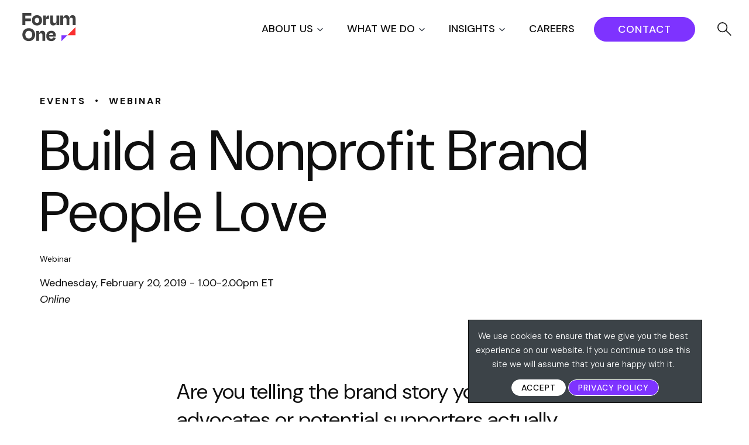

--- FILE ---
content_type: text/html; charset=UTF-8
request_url: https://www.forumone.com/events/build-nonprofit-brand-people-love/
body_size: 35261
content:


  

      <!DOCTYPE html>
<html lang="en-US" class="no-js">
<head>
	<meta charset="UTF-8" />
<script type="text/javascript">
/* <![CDATA[ */
var gform;gform||(document.addEventListener("gform_main_scripts_loaded",function(){gform.scriptsLoaded=!0}),document.addEventListener("gform/theme/scripts_loaded",function(){gform.themeScriptsLoaded=!0}),window.addEventListener("DOMContentLoaded",function(){gform.domLoaded=!0}),gform={domLoaded:!1,scriptsLoaded:!1,themeScriptsLoaded:!1,isFormEditor:()=>"function"==typeof InitializeEditor,callIfLoaded:function(o){return!(!gform.domLoaded||!gform.scriptsLoaded||!gform.themeScriptsLoaded&&!gform.isFormEditor()||(gform.isFormEditor()&&console.warn("The use of gform.initializeOnLoaded() is deprecated in the form editor context and will be removed in Gravity Forms 3.1."),o(),0))},initializeOnLoaded:function(o){gform.callIfLoaded(o)||(document.addEventListener("gform_main_scripts_loaded",()=>{gform.scriptsLoaded=!0,gform.callIfLoaded(o)}),document.addEventListener("gform/theme/scripts_loaded",()=>{gform.themeScriptsLoaded=!0,gform.callIfLoaded(o)}),window.addEventListener("DOMContentLoaded",()=>{gform.domLoaded=!0,gform.callIfLoaded(o)}))},hooks:{action:{},filter:{}},addAction:function(o,r,e,t){gform.addHook("action",o,r,e,t)},addFilter:function(o,r,e,t){gform.addHook("filter",o,r,e,t)},doAction:function(o){gform.doHook("action",o,arguments)},applyFilters:function(o){return gform.doHook("filter",o,arguments)},removeAction:function(o,r){gform.removeHook("action",o,r)},removeFilter:function(o,r,e){gform.removeHook("filter",o,r,e)},addHook:function(o,r,e,t,n){null==gform.hooks[o][r]&&(gform.hooks[o][r]=[]);var d=gform.hooks[o][r];null==n&&(n=r+"_"+d.length),gform.hooks[o][r].push({tag:n,callable:e,priority:t=null==t?10:t})},doHook:function(r,o,e){var t;if(e=Array.prototype.slice.call(e,1),null!=gform.hooks[r][o]&&((o=gform.hooks[r][o]).sort(function(o,r){return o.priority-r.priority}),o.forEach(function(o){"function"!=typeof(t=o.callable)&&(t=window[t]),"action"==r?t.apply(null,e):e[0]=t.apply(null,e)})),"filter"==r)return e[0]},removeHook:function(o,r,t,n){var e;null!=gform.hooks[o][r]&&(e=(e=gform.hooks[o][r]).filter(function(o,r,e){return!!(null!=n&&n!=o.tag||null!=t&&t!=o.priority)}),gform.hooks[o][r]=e)}});
/* ]]> */
</script>

	<meta name="HandheldFriendly" content="true">
	<meta name="MobileOptimized" content="width">
	<meta name="viewport" content="width=device-width, initial-scale=1">
	<meta http-equiv="cleartype" content="on">
	<meta http-equiv="X-UA-Compatible" content="IE=edge">
	<meta name="description" content="Turn Ideas Into Impact">

  <link rel="apple-touch-icon" sizes="180x180" href="https://www.forumone.com/wp-content/themes/gesso/images/favicons/apple-touch-icon.png">
  <link rel="icon" type="image/png" sizes="32x32" href="https://www.forumone.com/wp-content/themes/gesso/images/favicons/favicon-32x32.png">
  <link rel="icon" type="image/png" sizes="16x16" href="https://www.forumone.com/wp-content/themes/gesso/images/favicons/favicon-16x16.png">
  <link rel="manifest" href="https://www.forumone.com/wp-content/themes/gesso/images/favicons/site.webmanifest">
  <link rel="mask-icon" href="https://www.forumone.com/wp-content/themes/gesso/images/favicons/safari-pinned-tab.svg" color="#0092cc">
  <meta name="msapplication-TileColor" content="#da532c">
  <meta name="theme-color" content="#ffffff">
  <link href="https://www.forumone.com/wp-content/themes/gesso/images/favicon.ico" rel="shortcut icon">

  <!-- Zoom info Websights -->
  <script>
	(function() {
	var zi = document.createElement('script');
	zi.type = 'text/javascript';
	zi.async = true;
	zi.src = 'https://ws.zoominfo.com/pixel/4gi7uVPmWA2PJ0AHV3wz';
	var s = document.getElementsByTagName('script')[0];
	s.parentNode.insertBefore(zi, s);
	})();
  </script>
  <!-- End of Zoom info Websights -->

	<meta name='robots' content='index, follow, max-image-preview:large, max-snippet:-1, max-video-preview:-1' />
	<style>img:is([sizes="auto" i], [sizes^="auto," i]) { contain-intrinsic-size: 3000px 1500px }</style>
	
	<!-- This site is optimized with the Yoast SEO Premium plugin v24.2 (Yoast SEO v25.0) - https://yoast.com/wordpress/plugins/seo/ -->
	<title>Build a Nonprofit Brand People Love | Forum One</title>
	<link rel="canonical" href="https://www.forumone.com/events/build-nonprofit-brand-people-love/" />
	<meta property="og:locale" content="en_US" />
	<meta property="og:type" content="article" />
	<meta property="og:title" content="Build a Nonprofit Brand People Love" />
	<meta property="og:description" content="Are you telling the brand story your busy advocates or potential supporters actually want to hear? Join Forum One’s nonprofit brand experts as we help you answer this question, by [&hellip;]" />
	<meta property="og:url" content="https://www.forumone.com/events/build-nonprofit-brand-people-love/" />
	<meta property="og:site_name" content="Forum One" />
	<meta property="article:publisher" content="https://www.facebook.com/forumone" />
	<meta property="article:modified_time" content="2022-02-07T17:17:48+00:00" />
	<meta property="og:image" content="https://www.forumone.com/wp-content/uploads/2022/02/nonprofitbrand_feature.png" />
	<meta property="og:image:width" content="1440" />
	<meta property="og:image:height" content="1000" />
	<meta property="og:image:type" content="image/png" />
	<meta name="twitter:card" content="summary_large_image" />
	<meta name="twitter:site" content="@forumone" />
	<meta name="twitter:label1" content="Est. reading time" />
	<meta name="twitter:data1" content="1 minute" />
	<script type="application/ld+json" class="yoast-schema-graph">{"@context":"https://schema.org","@graph":[{"@type":"WebPage","@id":"https://www.forumone.com/events/build-nonprofit-brand-people-love/","url":"https://www.forumone.com/events/build-nonprofit-brand-people-love/","name":"Build a Nonprofit Brand People Love | Forum One","isPartOf":{"@id":"https://www.forumone.com/#website"},"primaryImageOfPage":{"@id":"https://www.forumone.com/events/build-nonprofit-brand-people-love/#primaryimage"},"image":{"@id":"https://www.forumone.com/events/build-nonprofit-brand-people-love/#primaryimage"},"thumbnailUrl":"https://www.forumone.com/wp-content/uploads/2022/02/nonprofitbrand_feature.png","datePublished":"2019-03-07T02:54:37+00:00","dateModified":"2022-02-07T17:17:48+00:00","breadcrumb":{"@id":"https://www.forumone.com/events/build-nonprofit-brand-people-love/#breadcrumb"},"inLanguage":"en-US","potentialAction":[{"@type":"ReadAction","target":["https://www.forumone.com/events/build-nonprofit-brand-people-love/"]}]},{"@type":"ImageObject","inLanguage":"en-US","@id":"https://www.forumone.com/events/build-nonprofit-brand-people-love/#primaryimage","url":"https://www.forumone.com/wp-content/uploads/2022/02/nonprofitbrand_feature.png","contentUrl":"https://www.forumone.com/wp-content/uploads/2022/02/nonprofitbrand_feature.png","width":1440,"height":1000},{"@type":"BreadcrumbList","@id":"https://www.forumone.com/events/build-nonprofit-brand-people-love/#breadcrumb","itemListElement":[{"@type":"ListItem","position":1,"name":"Home","item":"https://www.forumone.com/"},{"@type":"ListItem","position":2,"name":"Events","item":"https://www.forumone.com/events/"},{"@type":"ListItem","position":3,"name":"Build a Nonprofit Brand People Love"}]},{"@type":"WebSite","@id":"https://www.forumone.com/#website","url":"https://www.forumone.com/","name":"Forum One","description":"Turn Ideas Into Impact","publisher":{"@id":"https://www.forumone.com/#organization"},"potentialAction":[{"@type":"SearchAction","target":{"@type":"EntryPoint","urlTemplate":"https://www.forumone.com/?s={search_term_string}"},"query-input":{"@type":"PropertyValueSpecification","valueRequired":true,"valueName":"search_term_string"}}],"inLanguage":"en-US"},{"@type":"Organization","@id":"https://www.forumone.com/#organization","name":"Forum One","url":"https://www.forumone.com/","logo":{"@type":"ImageObject","inLanguage":"en-US","@id":"https://www.forumone.com/#/schema/logo/image/","url":"https://www.forumone.com/wp-content/uploads/2024/03/F1-Logo-RGB.jpg","contentUrl":"https://www.forumone.com/wp-content/uploads/2024/03/F1-Logo-RGB.jpg","width":2084,"height":2084,"caption":"Forum One"},"image":{"@id":"https://www.forumone.com/#/schema/logo/image/"},"sameAs":["https://www.facebook.com/forumone","https://x.com/forumone","https://www.instagram.com/forum_one/","https://www.linkedin.com/company/forum-one","https://www.youtube.com/forumonevideo"]}]}</script>
	<!-- / Yoast SEO Premium plugin. -->


<link rel='dns-prefetch' href='//www.forumone.com' />
<link rel='dns-prefetch' href='//cdnjs.cloudflare.com' />
<link rel='dns-prefetch' href='//js-na1.hs-scripts.com' />
<link rel='dns-prefetch' href='//ajax.googleapis.com' />
<link rel='dns-prefetch' href='//www.google.com' />
<link rel='dns-prefetch' href='//unpkg.com' />
<link rel='dns-prefetch' href='//fonts.googleapis.com' />
<link rel='dns-prefetch' href='//fonts.gstatic.com' />
<link rel='dns-prefetch' href='//www.googletagmanager.com' />
<link rel="alternate" type="application/rss+xml" title="Forum One &raquo; Feed" href="https://www.forumone.com/feed/" />
<script type="text/javascript">
/* <![CDATA[ */
window._wpemojiSettings = {"baseUrl":"https:\/\/s.w.org\/images\/core\/emoji\/15.1.0\/72x72\/","ext":".png","svgUrl":"https:\/\/s.w.org\/images\/core\/emoji\/15.1.0\/svg\/","svgExt":".svg","source":{"concatemoji":"https:\/\/www.forumone.com\/wp\/wp-includes\/js\/wp-emoji-release.min.js?ver=6d978e5328826f5b55688a0c745a78fb"}};
/*! This file is auto-generated */
!function(i,n){var o,s,e;function c(e){try{var t={supportTests:e,timestamp:(new Date).valueOf()};sessionStorage.setItem(o,JSON.stringify(t))}catch(e){}}function p(e,t,n){e.clearRect(0,0,e.canvas.width,e.canvas.height),e.fillText(t,0,0);var t=new Uint32Array(e.getImageData(0,0,e.canvas.width,e.canvas.height).data),r=(e.clearRect(0,0,e.canvas.width,e.canvas.height),e.fillText(n,0,0),new Uint32Array(e.getImageData(0,0,e.canvas.width,e.canvas.height).data));return t.every(function(e,t){return e===r[t]})}function u(e,t,n){switch(t){case"flag":return n(e,"\ud83c\udff3\ufe0f\u200d\u26a7\ufe0f","\ud83c\udff3\ufe0f\u200b\u26a7\ufe0f")?!1:!n(e,"\ud83c\uddfa\ud83c\uddf3","\ud83c\uddfa\u200b\ud83c\uddf3")&&!n(e,"\ud83c\udff4\udb40\udc67\udb40\udc62\udb40\udc65\udb40\udc6e\udb40\udc67\udb40\udc7f","\ud83c\udff4\u200b\udb40\udc67\u200b\udb40\udc62\u200b\udb40\udc65\u200b\udb40\udc6e\u200b\udb40\udc67\u200b\udb40\udc7f");case"emoji":return!n(e,"\ud83d\udc26\u200d\ud83d\udd25","\ud83d\udc26\u200b\ud83d\udd25")}return!1}function f(e,t,n){var r="undefined"!=typeof WorkerGlobalScope&&self instanceof WorkerGlobalScope?new OffscreenCanvas(300,150):i.createElement("canvas"),a=r.getContext("2d",{willReadFrequently:!0}),o=(a.textBaseline="top",a.font="600 32px Arial",{});return e.forEach(function(e){o[e]=t(a,e,n)}),o}function t(e){var t=i.createElement("script");t.src=e,t.defer=!0,i.head.appendChild(t)}"undefined"!=typeof Promise&&(o="wpEmojiSettingsSupports",s=["flag","emoji"],n.supports={everything:!0,everythingExceptFlag:!0},e=new Promise(function(e){i.addEventListener("DOMContentLoaded",e,{once:!0})}),new Promise(function(t){var n=function(){try{var e=JSON.parse(sessionStorage.getItem(o));if("object"==typeof e&&"number"==typeof e.timestamp&&(new Date).valueOf()<e.timestamp+604800&&"object"==typeof e.supportTests)return e.supportTests}catch(e){}return null}();if(!n){if("undefined"!=typeof Worker&&"undefined"!=typeof OffscreenCanvas&&"undefined"!=typeof URL&&URL.createObjectURL&&"undefined"!=typeof Blob)try{var e="postMessage("+f.toString()+"("+[JSON.stringify(s),u.toString(),p.toString()].join(",")+"));",r=new Blob([e],{type:"text/javascript"}),a=new Worker(URL.createObjectURL(r),{name:"wpTestEmojiSupports"});return void(a.onmessage=function(e){c(n=e.data),a.terminate(),t(n)})}catch(e){}c(n=f(s,u,p))}t(n)}).then(function(e){for(var t in e)n.supports[t]=e[t],n.supports.everything=n.supports.everything&&n.supports[t],"flag"!==t&&(n.supports.everythingExceptFlag=n.supports.everythingExceptFlag&&n.supports[t]);n.supports.everythingExceptFlag=n.supports.everythingExceptFlag&&!n.supports.flag,n.DOMReady=!1,n.readyCallback=function(){n.DOMReady=!0}}).then(function(){return e}).then(function(){var e;n.supports.everything||(n.readyCallback(),(e=n.source||{}).concatemoji?t(e.concatemoji):e.wpemoji&&e.twemoji&&(t(e.twemoji),t(e.wpemoji)))}))}((window,document),window._wpemojiSettings);
/* ]]> */
</script>
<link rel='stylesheet' id='nfprivacy_loadfieldcss-css' href='https://www.forumone.com/wp-content/plugins/nfprivacy/css/control_fields.css?v=1.1.5&#038;ver=6d978e5328826f5b55688a0c745a78fb' type='text/css' media='all' />
<link rel='stylesheet' id='nfprivacy_loadpopupcss-css' href='https://www.forumone.com/wp-content/plugins/nfprivacy/css/control_popup.css?v=1.1.5&#038;ver=6d978e5328826f5b55688a0c745a78fb' type='text/css' media='all' />
<style id='wp-emoji-styles-inline-css' type='text/css'>

	img.wp-smiley, img.emoji {
		display: inline !important;
		border: none !important;
		box-shadow: none !important;
		height: 1em !important;
		width: 1em !important;
		margin: 0 0.07em !important;
		vertical-align: -0.1em !important;
		background: none !important;
		padding: 0 !important;
	}
</style>
<link rel='stylesheet' id='wp-block-library-css' href='https://www.forumone.com/wp-content/plugins/gutenberg/build/block-library/style.css?ver=20.7.0' type='text/css' media='all' />
<link rel='stylesheet' id='cookie-law-info-css' href='https://www.forumone.com/wp-content/plugins/cookie-law-info/legacy/public/css/cookie-law-info-public.css?ver=3.2.10' type='text/css' media='all' />
<link rel='stylesheet' id='cookie-law-info-gdpr-css' href='https://www.forumone.com/wp-content/plugins/cookie-law-info/legacy/public/css/cookie-law-info-gdpr.css?ver=3.2.10' type='text/css' media='all' />
<link rel='stylesheet' id='1.0.1-css' href='https://www.forumone.com/wp-content/plugins/greenhouse-for-wp/assets/frontend/index.css?ver=1.0.1' type='text/css' media='all' />
<style id='global-styles-inline-css' type='text/css'>
:root{--wp--preset--aspect-ratio--square: 1;--wp--preset--aspect-ratio--4-3: 4/3;--wp--preset--aspect-ratio--3-4: 3/4;--wp--preset--aspect-ratio--3-2: 3/2;--wp--preset--aspect-ratio--2-3: 2/3;--wp--preset--aspect-ratio--16-9: 16/9;--wp--preset--aspect-ratio--9-16: 9/16;--wp--preset--color--black: #0F0F0F;--wp--preset--color--cyan-bluish-gray: #abb8c3;--wp--preset--color--white: #FFFFFF;--wp--preset--color--pale-pink: #f78da7;--wp--preset--color--vivid-red: #cf2e2e;--wp--preset--color--luminous-vivid-orange: #ff6900;--wp--preset--color--luminous-vivid-amber: #fcb900;--wp--preset--color--light-green-cyan: #7bdcb5;--wp--preset--color--vivid-green-cyan: #00d084;--wp--preset--color--pale-cyan-blue: #8ed1fc;--wp--preset--color--vivid-cyan-blue: #0693e3;--wp--preset--color--vivid-purple: #9b51e0;--wp--preset--color--purple: #7E33FF;--wp--preset--color--red: #FA3030;--wp--preset--color--yellow: #FAD22A;--wp--preset--color--default-text: #4F4F4F;--wp--preset--color--gray: #4F4F4F;--wp--preset--color--medium-gray: #0820FF;--wp--preset--color--light-gray: #F8F8F8;--wp--preset--color--dark-teal: #133BFF;--wp--preset--gradient--vivid-cyan-blue-to-vivid-purple: linear-gradient(135deg,rgba(6,147,227,1) 0%,rgb(155,81,224) 100%);--wp--preset--gradient--light-green-cyan-to-vivid-green-cyan: linear-gradient(135deg,rgb(122,220,180) 0%,rgb(0,208,130) 100%);--wp--preset--gradient--luminous-vivid-amber-to-luminous-vivid-orange: linear-gradient(135deg,rgba(252,185,0,1) 0%,rgba(255,105,0,1) 100%);--wp--preset--gradient--luminous-vivid-orange-to-vivid-red: linear-gradient(135deg,rgba(255,105,0,1) 0%,rgb(207,46,46) 100%);--wp--preset--gradient--very-light-gray-to-cyan-bluish-gray: linear-gradient(135deg,rgb(238,238,238) 0%,rgb(169,184,195) 100%);--wp--preset--gradient--cool-to-warm-spectrum: linear-gradient(135deg,rgb(74,234,220) 0%,rgb(151,120,209) 20%,rgb(207,42,186) 40%,rgb(238,44,130) 60%,rgb(251,105,98) 80%,rgb(254,248,76) 100%);--wp--preset--gradient--blush-light-purple: linear-gradient(135deg,rgb(255,206,236) 0%,rgb(152,150,240) 100%);--wp--preset--gradient--blush-bordeaux: linear-gradient(135deg,rgb(254,205,165) 0%,rgb(254,45,45) 50%,rgb(107,0,62) 100%);--wp--preset--gradient--luminous-dusk: linear-gradient(135deg,rgb(255,203,112) 0%,rgb(199,81,192) 50%,rgb(65,88,208) 100%);--wp--preset--gradient--pale-ocean: linear-gradient(135deg,rgb(255,245,203) 0%,rgb(182,227,212) 50%,rgb(51,167,181) 100%);--wp--preset--gradient--electric-grass: linear-gradient(135deg,rgb(202,248,128) 0%,rgb(113,206,126) 100%);--wp--preset--gradient--midnight: linear-gradient(135deg,rgb(2,3,129) 0%,rgb(40,116,252) 100%);--wp--preset--font-size--small: 14px;--wp--preset--font-size--medium: 18px;--wp--preset--font-size--large: 24px;--wp--preset--font-size--x-large: 36px;--wp--preset--font-size--xx-large: 40px;--wp--preset--font-family--dmsans-sans-serif: "DM Sans", sans-serif;--wp--preset--font-family--system-fonts: -apple-system,BlinkMacSystemFont,"Segoe UI",Roboto,Oxygen-Sans,Ubuntu,Cantarell,"Fira Sans","Droid Sans",sans-serif;--wp--preset--spacing--20: 0.44rem;--wp--preset--spacing--30: 0.67rem;--wp--preset--spacing--40: 1rem;--wp--preset--spacing--50: 1.5rem;--wp--preset--spacing--60: 2.25rem;--wp--preset--spacing--70: 3.38rem;--wp--preset--spacing--80: 5.06rem;--wp--preset--shadow--natural: 6px 6px 9px rgba(0, 0, 0, 0.2);--wp--preset--shadow--deep: 12px 12px 50px rgba(0, 0, 0, 0.4);--wp--preset--shadow--sharp: 6px 6px 0px rgba(0, 0, 0, 0.2);--wp--preset--shadow--outlined: 6px 6px 0px -3px rgba(255, 255, 255, 1), 6px 6px rgba(0, 0, 0, 1);--wp--preset--shadow--crisp: 6px 6px 0px rgba(0, 0, 0, 1);}:root { --wp--style--global--content-size: 800px;--wp--style--global--wide-size: 1440px; }:where(body) { margin: 0; }.wp-site-blocks > .alignleft { float: left; margin-right: 2em; }.wp-site-blocks > .alignright { float: right; margin-left: 2em; }.wp-site-blocks > .aligncenter { justify-content: center; margin-left: auto; margin-right: auto; }:where(.is-layout-flex){gap: 0.5em;}:where(.is-layout-grid){gap: 0.5em;}.is-layout-flow > .alignleft{float: left;margin-inline-start: 0;margin-inline-end: 2em;}.is-layout-flow > .alignright{float: right;margin-inline-start: 2em;margin-inline-end: 0;}.is-layout-flow > .aligncenter{margin-left: auto !important;margin-right: auto !important;}.is-layout-constrained > .alignleft{float: left;margin-inline-start: 0;margin-inline-end: 2em;}.is-layout-constrained > .alignright{float: right;margin-inline-start: 2em;margin-inline-end: 0;}.is-layout-constrained > .aligncenter{margin-left: auto !important;margin-right: auto !important;}.is-layout-constrained > :where(:not(.alignleft):not(.alignright):not(.alignfull)){max-width: var(--wp--style--global--content-size);margin-left: auto !important;margin-right: auto !important;}.is-layout-constrained > .alignwide{max-width: var(--wp--style--global--wide-size);}body .is-layout-flex{display: flex;}.is-layout-flex{flex-wrap: wrap;align-items: center;}.is-layout-flex > :is(*, div){margin: 0;}body .is-layout-grid{display: grid;}.is-layout-grid > :is(*, div){margin: 0;}body{font-family: var(--wp--preset--font-family--dmsans-sans-serif);padding-top: 0px;padding-right: 0px;padding-bottom: 0px;padding-left: 0px;}a:where(:not(.wp-element-button)){text-decoration: underline;}:root :where(.wp-element-button, .wp-block-button__link){background-color: #32373c;border-width: 0;color: #fff;font-family: inherit;font-size: inherit;line-height: inherit;padding-top: calc(0.667em + 2px);padding-right: calc(1.333em + 2px);padding-bottom: calc(0.667em + 2px);padding-left: calc(1.333em + 2px);text-decoration: none;}.has-black-color{color: var(--wp--preset--color--black) !important;}.has-cyan-bluish-gray-color{color: var(--wp--preset--color--cyan-bluish-gray) !important;}.has-white-color{color: var(--wp--preset--color--white) !important;}.has-pale-pink-color{color: var(--wp--preset--color--pale-pink) !important;}.has-vivid-red-color{color: var(--wp--preset--color--vivid-red) !important;}.has-luminous-vivid-orange-color{color: var(--wp--preset--color--luminous-vivid-orange) !important;}.has-luminous-vivid-amber-color{color: var(--wp--preset--color--luminous-vivid-amber) !important;}.has-light-green-cyan-color{color: var(--wp--preset--color--light-green-cyan) !important;}.has-vivid-green-cyan-color{color: var(--wp--preset--color--vivid-green-cyan) !important;}.has-pale-cyan-blue-color{color: var(--wp--preset--color--pale-cyan-blue) !important;}.has-vivid-cyan-blue-color{color: var(--wp--preset--color--vivid-cyan-blue) !important;}.has-vivid-purple-color{color: var(--wp--preset--color--vivid-purple) !important;}.has-purple-color{color: var(--wp--preset--color--purple) !important;}.has-red-color{color: var(--wp--preset--color--red) !important;}.has-yellow-color{color: var(--wp--preset--color--yellow) !important;}.has-default-text-color{color: var(--wp--preset--color--default-text) !important;}.has-gray-color{color: var(--wp--preset--color--gray) !important;}.has-medium-gray-color{color: var(--wp--preset--color--medium-gray) !important;}.has-light-gray-color{color: var(--wp--preset--color--light-gray) !important;}.has-dark-teal-color{color: var(--wp--preset--color--dark-teal) !important;}.has-black-background-color{background-color: var(--wp--preset--color--black) !important;}.has-cyan-bluish-gray-background-color{background-color: var(--wp--preset--color--cyan-bluish-gray) !important;}.has-white-background-color{background-color: var(--wp--preset--color--white) !important;}.has-pale-pink-background-color{background-color: var(--wp--preset--color--pale-pink) !important;}.has-vivid-red-background-color{background-color: var(--wp--preset--color--vivid-red) !important;}.has-luminous-vivid-orange-background-color{background-color: var(--wp--preset--color--luminous-vivid-orange) !important;}.has-luminous-vivid-amber-background-color{background-color: var(--wp--preset--color--luminous-vivid-amber) !important;}.has-light-green-cyan-background-color{background-color: var(--wp--preset--color--light-green-cyan) !important;}.has-vivid-green-cyan-background-color{background-color: var(--wp--preset--color--vivid-green-cyan) !important;}.has-pale-cyan-blue-background-color{background-color: var(--wp--preset--color--pale-cyan-blue) !important;}.has-vivid-cyan-blue-background-color{background-color: var(--wp--preset--color--vivid-cyan-blue) !important;}.has-vivid-purple-background-color{background-color: var(--wp--preset--color--vivid-purple) !important;}.has-purple-background-color{background-color: var(--wp--preset--color--purple) !important;}.has-red-background-color{background-color: var(--wp--preset--color--red) !important;}.has-yellow-background-color{background-color: var(--wp--preset--color--yellow) !important;}.has-default-text-background-color{background-color: var(--wp--preset--color--default-text) !important;}.has-gray-background-color{background-color: var(--wp--preset--color--gray) !important;}.has-medium-gray-background-color{background-color: var(--wp--preset--color--medium-gray) !important;}.has-light-gray-background-color{background-color: var(--wp--preset--color--light-gray) !important;}.has-dark-teal-background-color{background-color: var(--wp--preset--color--dark-teal) !important;}.has-black-border-color{border-color: var(--wp--preset--color--black) !important;}.has-cyan-bluish-gray-border-color{border-color: var(--wp--preset--color--cyan-bluish-gray) !important;}.has-white-border-color{border-color: var(--wp--preset--color--white) !important;}.has-pale-pink-border-color{border-color: var(--wp--preset--color--pale-pink) !important;}.has-vivid-red-border-color{border-color: var(--wp--preset--color--vivid-red) !important;}.has-luminous-vivid-orange-border-color{border-color: var(--wp--preset--color--luminous-vivid-orange) !important;}.has-luminous-vivid-amber-border-color{border-color: var(--wp--preset--color--luminous-vivid-amber) !important;}.has-light-green-cyan-border-color{border-color: var(--wp--preset--color--light-green-cyan) !important;}.has-vivid-green-cyan-border-color{border-color: var(--wp--preset--color--vivid-green-cyan) !important;}.has-pale-cyan-blue-border-color{border-color: var(--wp--preset--color--pale-cyan-blue) !important;}.has-vivid-cyan-blue-border-color{border-color: var(--wp--preset--color--vivid-cyan-blue) !important;}.has-vivid-purple-border-color{border-color: var(--wp--preset--color--vivid-purple) !important;}.has-purple-border-color{border-color: var(--wp--preset--color--purple) !important;}.has-red-border-color{border-color: var(--wp--preset--color--red) !important;}.has-yellow-border-color{border-color: var(--wp--preset--color--yellow) !important;}.has-default-text-border-color{border-color: var(--wp--preset--color--default-text) !important;}.has-gray-border-color{border-color: var(--wp--preset--color--gray) !important;}.has-medium-gray-border-color{border-color: var(--wp--preset--color--medium-gray) !important;}.has-light-gray-border-color{border-color: var(--wp--preset--color--light-gray) !important;}.has-dark-teal-border-color{border-color: var(--wp--preset--color--dark-teal) !important;}.has-vivid-cyan-blue-to-vivid-purple-gradient-background{background: var(--wp--preset--gradient--vivid-cyan-blue-to-vivid-purple) !important;}.has-light-green-cyan-to-vivid-green-cyan-gradient-background{background: var(--wp--preset--gradient--light-green-cyan-to-vivid-green-cyan) !important;}.has-luminous-vivid-amber-to-luminous-vivid-orange-gradient-background{background: var(--wp--preset--gradient--luminous-vivid-amber-to-luminous-vivid-orange) !important;}.has-luminous-vivid-orange-to-vivid-red-gradient-background{background: var(--wp--preset--gradient--luminous-vivid-orange-to-vivid-red) !important;}.has-very-light-gray-to-cyan-bluish-gray-gradient-background{background: var(--wp--preset--gradient--very-light-gray-to-cyan-bluish-gray) !important;}.has-cool-to-warm-spectrum-gradient-background{background: var(--wp--preset--gradient--cool-to-warm-spectrum) !important;}.has-blush-light-purple-gradient-background{background: var(--wp--preset--gradient--blush-light-purple) !important;}.has-blush-bordeaux-gradient-background{background: var(--wp--preset--gradient--blush-bordeaux) !important;}.has-luminous-dusk-gradient-background{background: var(--wp--preset--gradient--luminous-dusk) !important;}.has-pale-ocean-gradient-background{background: var(--wp--preset--gradient--pale-ocean) !important;}.has-electric-grass-gradient-background{background: var(--wp--preset--gradient--electric-grass) !important;}.has-midnight-gradient-background{background: var(--wp--preset--gradient--midnight) !important;}.has-small-font-size{font-size: var(--wp--preset--font-size--small) !important;}.has-medium-font-size{font-size: var(--wp--preset--font-size--medium) !important;}.has-large-font-size{font-size: var(--wp--preset--font-size--large) !important;}.has-x-large-font-size{font-size: var(--wp--preset--font-size--x-large) !important;}.has-xx-large-font-size{font-size: var(--wp--preset--font-size--xx-large) !important;}.has-dmsans-sans-serif-font-family{font-family: var(--wp--preset--font-family--dmsans-sans-serif) !important;}.has-system-fonts-font-family{font-family: var(--wp--preset--font-family--system-fonts) !important;}
:where(.wp-block-columns.is-layout-flex){gap: 2em;}:where(.wp-block-columns.is-layout-grid){gap: 2em;}
:root :where(.wp-block-pullquote){font-size: 1.5em;line-height: 1.6;}
:where(.wp-block-post-template.is-layout-flex){gap: 1.25em;}:where(.wp-block-post-template.is-layout-grid){gap: 1.25em;}
</style>
<link rel='stylesheet' id='swiper-css' href='https://unpkg.com/swiper@7/swiper-bundle.min.css?ver=3.2' type='text/css' media='all' />
<link rel='stylesheet' id='gesso-google-fonts-preconnect-api-css' href='https://fonts.googleapis.com' type='text/css' media='all' />
<link rel='stylesheet' id='gesso-google-fonts-preconnect-css' href='https://fonts.gstatic.com' type='text/css' media='all' />
<link rel='stylesheet' id='gesso-google-fonts-css' href='https://fonts.googleapis.com/css2?family=DM+Sans:ital,opsz,wght@0,9..40,100..1000;1,9..40,100..1000&#038;display=swap' type='text/css' media='all' />
<link rel='stylesheet' id='style-css' href='https://www.forumone.com/wp-content/themes/gesso/css/styles.css?ver=1764511095' type='text/css' media='all' />
<style id='akismet-widget-style-inline-css' type='text/css'>

			.a-stats {
				--akismet-color-mid-green: #357b49;
				--akismet-color-white: #fff;
				--akismet-color-light-grey: #f6f7f7;

				max-width: 350px;
				width: auto;
			}

			.a-stats * {
				all: unset;
				box-sizing: border-box;
			}

			.a-stats strong {
				font-weight: 600;
			}

			.a-stats a.a-stats__link,
			.a-stats a.a-stats__link:visited,
			.a-stats a.a-stats__link:active {
				background: var(--akismet-color-mid-green);
				border: none;
				box-shadow: none;
				border-radius: 8px;
				color: var(--akismet-color-white);
				cursor: pointer;
				display: block;
				font-family: -apple-system, BlinkMacSystemFont, 'Segoe UI', 'Roboto', 'Oxygen-Sans', 'Ubuntu', 'Cantarell', 'Helvetica Neue', sans-serif;
				font-weight: 500;
				padding: 12px;
				text-align: center;
				text-decoration: none;
				transition: all 0.2s ease;
			}

			/* Extra specificity to deal with TwentyTwentyOne focus style */
			.widget .a-stats a.a-stats__link:focus {
				background: var(--akismet-color-mid-green);
				color: var(--akismet-color-white);
				text-decoration: none;
			}

			.a-stats a.a-stats__link:hover {
				filter: brightness(110%);
				box-shadow: 0 4px 12px rgba(0, 0, 0, 0.06), 0 0 2px rgba(0, 0, 0, 0.16);
			}

			.a-stats .count {
				color: var(--akismet-color-white);
				display: block;
				font-size: 1.5em;
				line-height: 1.4;
				padding: 0 13px;
				white-space: nowrap;
			}
		
</style>
<link rel='stylesheet' id='smartform_css-css' href='https://www.forumone.com/wp-content/plugins/nfprofiling/css/smartforms-collapse.css?ver=2.2.15' type='text/css' media='all' />
<link rel='stylesheet' id='ajax_loading_indicator-css' href='https://www.forumone.com/wp-content/plugins/nfprofiling/css/ajax_loading_indicator.css?ver=2.2.15' type='text/css' media='all' />
<link rel='stylesheet' id='autohide_ajax_loading-css' href='https://www.forumone.com/wp-content/plugins/nfprofiling/css/autohide_ajax_loading.css?ver=6d978e5328826f5b55688a0c745a78fb' type='text/css' media='all' />
<link rel='stylesheet' id='searchwp-forms-css' href='https://www.forumone.com/wp-content/plugins/searchwp/assets/css/frontend/search-forms.css?ver=4.3.17' type='text/css' media='all' />
<link rel='stylesheet' id='gravity_forms_theme_reset-css' href='https://www.forumone.com/wp-content/plugins/gravityforms/assets/css/dist/gravity-forms-theme-reset.min.css?ver=2.9.21.1' type='text/css' media='all' />
<link rel='stylesheet' id='gravity_forms_theme_foundation-css' href='https://www.forumone.com/wp-content/plugins/gravityforms/assets/css/dist/gravity-forms-theme-foundation.min.css?ver=2.9.21.1' type='text/css' media='all' />
<link rel='stylesheet' id='gravity_forms_theme_framework-css' href='https://www.forumone.com/wp-content/plugins/gravityforms/assets/css/dist/gravity-forms-theme-framework.min.css?ver=2.9.21.1' type='text/css' media='all' />
<link rel='stylesheet' id='gravity_forms_orbital_theme-css' href='https://www.forumone.com/wp-content/plugins/gravityforms/assets/css/dist/gravity-forms-orbital-theme.min.css?ver=2.9.21.1' type='text/css' media='all' />
<script type="text/javascript" src="//ajax.googleapis.com/ajax/libs/jquery/3.7.1/jquery.min.js?ver=3.7.1" id="jquery-js"></script>
<script type="text/javascript" id="cookie-law-info-js-extra">
/* <![CDATA[ */
var Cli_Data = {"nn_cookie_ids":[],"cookielist":[],"non_necessary_cookies":[],"ccpaEnabled":"","ccpaRegionBased":"","ccpaBarEnabled":"","strictlyEnabled":["necessary","obligatoire"],"ccpaType":"gdpr","js_blocking":"1","custom_integration":"","triggerDomRefresh":"","secure_cookies":""};
var cli_cookiebar_settings = {"animate_speed_hide":"500","animate_speed_show":"500","background":"#3c4348","border":"#b1a6a6c2","border_on":"","button_1_button_colour":"#ffffff","button_1_button_hover":"#cccccc","button_1_link_colour":"#000000","button_1_as_button":"1","button_1_new_win":"","button_2_button_colour":"#333","button_2_button_hover":"#292929","button_2_link_colour":"#444","button_2_as_button":"","button_2_hidebar":"","button_3_button_colour":"#3566bb","button_3_button_hover":"#2a5296","button_3_link_colour":"#fff","button_3_as_button":"1","button_3_new_win":"","button_4_button_colour":"#000","button_4_button_hover":"#000000","button_4_link_colour":"#333333","button_4_as_button":"","button_7_button_colour":"#61a229","button_7_button_hover":"#4e8221","button_7_link_colour":"#fff","button_7_as_button":"1","button_7_new_win":"","font_family":"inherit","header_fix":"","notify_animate_hide":"1","notify_animate_show":"","notify_div_id":"#cookie-law-info-bar","notify_position_horizontal":"right","notify_position_vertical":"bottom","scroll_close":"","scroll_close_reload":"","accept_close_reload":"","reject_close_reload":"","showagain_tab":"","showagain_background":"#fff","showagain_border":"#000","showagain_div_id":"#cookie-law-info-again","showagain_x_position":"100px","text":"#ffffff","show_once_yn":"","show_once":"10000","logging_on":"","as_popup":"","popup_overlay":"1","bar_heading_text":"","cookie_bar_as":"banner","popup_showagain_position":"bottom-right","widget_position":"left"};
var log_object = {"ajax_url":"https:\/\/www.forumone.com\/wp\/wp-admin\/admin-ajax.php"};
/* ]]> */
</script>
<script type="text/javascript" src="https://www.forumone.com/wp-content/plugins/cookie-law-info/legacy/public/js/cookie-law-info-public.js?ver=3.2.10" id="cookie-law-info-js"></script>
<script type="text/javascript" src="https://www.forumone.com/wp-content/plugins/greenhouse-for-wp/assets/frontend/index.js?ver=1.0.1" id="1.0.1-js"></script>
<script type="text/javascript" src="https://www.forumone.com/wp-content/themes/gesso/js/dist/common.min.js?ver=1764511095" id="gessocommon-js"></script>
<script type="text/javascript" src="https://www.forumone.com/wp-content/themes/gesso/js/libraries/modernizr.min.js?ver=1764511095" id="gessomodernizr-js"></script>
<script type="text/javascript" src="https://www.forumone.com/wp-content/themes/gesso/js/libraries/details-element-polyfill.js?ver=1764511095" id="gessodetailspolyfill-js"></script>
<script type="text/javascript" src="https://www.forumone.com/wp-content/themes/gesso/js/dist/mobile-menu.min.js?ver=1764511095" id="gessomobilemenu-js"></script>
<script type="text/javascript" src="//cdnjs.cloudflare.com/ajax/libs/gsap/3.9.1/gsap.min.js?ver=3.2" id="gsap-js"></script>
<script type="text/javascript" src="//cdnjs.cloudflare.com/ajax/libs/gsap/3.9.1/ScrollTrigger.min.js?ver=3.2" id="gsapscrolltrigger-js"></script>
<script type="text/javascript" src="https://www.forumone.com/wp-content/themes/gesso/js/dist/scripts.min.js?ver=1764511095" id="gessoscripts-js"></script>
<script type="text/javascript" src="https://www.forumone.com/wp-content/plugins/nfprofiling/js/smartforms-collapse.js?ver=2.2.15" id="smartform_js-js"></script>
<script type="text/javascript" src="https://www.forumone.com/wp-content/plugins/gutenberg/build/hooks/index.min.js?ver=84e753e2b66eb7028d38" id="wp-hooks-js"></script>
<script type="text/javascript" src="https://www.forumone.com/wp-content/plugins/gutenberg/build/i18n/index.min.js?ver=bd5a2533e717a1043151" id="wp-i18n-js"></script>
<script type="text/javascript" id="wp-i18n-js-after">
/* <![CDATA[ */
wp.i18n.setLocaleData( { 'text direction\u0004ltr': [ 'ltr' ] } );
/* ]]> */
</script>
<script type="text/javascript" defer='defer' src="https://www.forumone.com/wp-content/plugins/gravityforms/js/jquery.json.min.js?ver=2.9.21.1" id="gform_json-js"></script>
<script type="text/javascript" id="gform_gravityforms-js-extra">
/* <![CDATA[ */
var gform_i18n = {"datepicker":{"days":{"monday":"Mo","tuesday":"Tu","wednesday":"We","thursday":"Th","friday":"Fr","saturday":"Sa","sunday":"Su"},"months":{"january":"January","february":"February","march":"March","april":"April","may":"May","june":"June","july":"July","august":"August","september":"September","october":"October","november":"November","december":"December"},"firstDay":1,"iconText":"Select date"}};
var gf_legacy_multi = [];
var gform_gravityforms = {"strings":{"invalid_file_extension":"This type of file is not allowed. Must be one of the following:","delete_file":"Delete this file","in_progress":"in progress","file_exceeds_limit":"File exceeds size limit","illegal_extension":"This type of file is not allowed.","max_reached":"Maximum number of files reached","unknown_error":"There was a problem while saving the file on the server","currently_uploading":"Please wait for the uploading to complete","cancel":"Cancel","cancel_upload":"Cancel this upload","cancelled":"Cancelled","error":"Error","message":"Message"},"vars":{"images_url":"https:\/\/www.forumone.com\/wp-content\/plugins\/gravityforms\/images"}};
var gf_global = {"gf_currency_config":{"name":"U.S. Dollar","symbol_left":"$","symbol_right":"","symbol_padding":"","thousand_separator":",","decimal_separator":".","decimals":2,"code":"USD"},"base_url":"https:\/\/www.forumone.com\/wp-content\/plugins\/gravityforms","number_formats":[],"spinnerUrl":"https:\/\/www.forumone.com\/wp-content\/plugins\/gravityforms\/images\/spinner.svg","version_hash":"dc72bbe0ac998c43a07ea5de60eb71b9","strings":{"newRowAdded":"New row added.","rowRemoved":"Row removed","formSaved":"The form has been saved.  The content contains the link to return and complete the form."}};
/* ]]> */
</script>
<script type="text/javascript" defer='defer' src="https://www.forumone.com/wp-content/plugins/gravityforms/js/gravityforms.min.js?ver=2.9.21.1" id="gform_gravityforms-js"></script>
<script type="text/javascript" defer='defer' src="https://www.google.com/recaptcha/api.js?hl=en&amp;ver=6d978e5328826f5b55688a0c745a78fb#038;render=explicit" id="gform_recaptcha-js"></script>
<script type="text/javascript" defer='defer' src="https://www.forumone.com/wp-content/plugins/gravityforms/assets/js/dist/utils.min.js?ver=380b7a5ec0757c78876bc8a59488f2f3" id="gform_gravityforms_utils-js"></script>
<link rel="https://api.w.org/" href="https://www.forumone.com/wp-json/" /><link rel="alternate" title="JSON" type="application/json" href="https://www.forumone.com/wp-json/wp/v2/events/264" /><link rel="EditURI" type="application/rsd+xml" title="RSD" href="https://www.forumone.com/wp/xmlrpc.php?rsd" />

<link rel='shortlink' href='https://www.forumone.com/?p=264' />
<link rel="alternate" title="oEmbed (JSON)" type="application/json+oembed" href="https://www.forumone.com/wp-json/oembed/1.0/embed?url=https%3A%2F%2Fwww.forumone.com%2Fevents%2Fbuild-nonprofit-brand-people-love%2F" />
<link rel="alternate" title="oEmbed (XML)" type="text/xml+oembed" href="https://www.forumone.com/wp-json/oembed/1.0/embed?url=https%3A%2F%2Fwww.forumone.com%2Fevents%2Fbuild-nonprofit-brand-people-love%2F&#038;format=xml" />
<meta name="generator" content="Site Kit by Google 1.164.0" />                <script>
                var loadGatedContent = function( container, disable_pre_hide, disable_auto_scroll ) { var data = { container: container, action: 'getgatedcontent', ajax: true }; var requestUrl = jQuery(location).attr('href'); if (requestUrl.indexOf("?") >= 0) { requestUrl += '&ajax=true&guid=' + guid(); } else { requestUrl += '?ajax=true&guid=' + guid(); } if (!disable_pre_hide || requestUrl.indexOf("#post-gated-content") >= 0) { jQuery('#'+container).addClass('nf-ajax-loading'); jQuery('#'+container).addClass('ajaxcontent-loading'); } jQuery('#'+container).addClass('ajaxcontent-gatedcontent-loading'); if (typeof(disable_auto_scroll) != 'undefined' && disable_auto_scroll != true && requestUrl.indexOf("#post-gated-content") >= 0) { if (jQuery('#'+container).length > 0) { jQuery('html,body').animate({ scrollTop: jQuery('#'+container).offset().top - 100 }); }; }   jQuery('body').addClass('body-gatedcontent-loading'); jQuery.ajax({ url: requestUrl, data: data, type: 'POST', headers: { "cache-control": "no-cache" }, cache: false, dataType : 'html', success: function(response) { var dataParts = deparam( jQuery(this)[0].data ); var newGatedContent = jQuery("#" + dataParts.container, response ); jQuery('#'+dataParts.container).html(newGatedContent.html()); jQuery('#'+container).removeClass('nf-ajax-loading'); jQuery('#'+container).removeClass('ajaxcontent-loading'); jQuery('#'+container).removeClass('ajaxcontent-gatedcontent-loading'); jQuery('body').removeClass('body-gatedcontent-loading'); if(newGatedContent.html().indexOf('gform_wrapper') != -1){ jQuery('body').addClass('body-gatedcontent-preform'); } else { jQuery('body').addClass('body-gatedcontent-postform'); }  jQuery('input[value*=\'[selected]\']').each( function(){ jQuery( this ).attr( 'checked', true ); newVal = jQuery( this ).val().replace('[selected]',''); jQuery( this ).val(newVal); });  jQuery( document ).trigger( 'gform_post_render' ); jQuery('.gform_wrapper').css('display', 'block'); }, });};deparam = function (querystring) { querystring = querystring.substring(querystring.indexOf('?')+1).split('&'); var params = {}, pair, d = decodeURIComponent, i; for (i = querystring.length; i > 0;) { pair = querystring[--i].split('='); params[d(pair[0])] = d(pair[1]); } return params;};guid = function () { var d = new Date().getTime(); if(window.performance && typeof window.performance.now === "function"){ d += performance.now();  } var uuid = 'xxxxxxxx-xxxx-4xxx-yxxx-xxxxxxxxxxxx'.replace(/[xy]/g, function(c) { var r = (d + Math.random()*16)%16 | 0; d = Math.floor(d/16); return (c=='x' ? r : (r&0x3|0x8)).toString(16); }); return uuid;}                </script>
                                <script>
                 var ContentUpgradeAjaxController = { 'url': 'https://www.forumone.com/wp/wp-admin/admin-ajax.php', 'nonce': 'feed4c6520', }; var loadContentUpgrade = function( container, page_title, page_id, upgrade_id, uid, customtitle, customtext, customresponse ) { if (customtitle) { customtitle = JSON.stringify(String(customtitle)); customtitle = customtitle.substring(1, customtitle.length-1); jQuery('#'+container).attr('data-custom-title', customtitle); } if (customtext) { customtext = JSON.stringify(String(customtext)); customtext = customtext.substring(1, customtext.length-1); jQuery('#'+container).attr('data-custom-text', customtext); } if (customresponse) { customresponse = JSON.stringify(String(customresponse)); customresponse = customresponse.substring(1, customresponse.length-1); jQuery('#'+container).attr('data-custom-response', customresponse); } var data = { action: 'process_contentupgrade', container: container, nonce: ContentUpgradeAjaxController.nonce, page_id: page_id, upgrade_id: upgrade_id, uid: uid, page_url: window.location.href, customtitle: customtitle, customtext: customtext, customresponse: customresponse }; var ajax_url = ContentUpgradeAjaxController.url; jQuery('#'+container).addClass('ajaxcontent-contentupgrade-loading'); jQuery('#'+container).addClass('nf-ajax-loading'); jQuery('#'+container).addClass('ajaxcontent-loading');   jQuery('body').addClass('body-contentupgrade-loading'); jQuery.ajax({ url: ajax_url, data: data, type: 'POST', headers: { "cache-control": "no-cache" }, cache: false, dataType : 'json', success: function(response) { var dataParts = deparam( jQuery(this)[0].data ); var contentUpgradeHtml = response.data.contentupgrade_html; var contentUpgradeScripts = jQuery( response.data.form_javascript ); jQuery('#'+dataParts.container).html(contentUpgradeHtml); jQuery('#'+dataParts.container).append( contentUpgradeScripts ); jQuery('#'+dataParts.container + ' form').attr('action', dataParts.page_url); jQuery('#'+container).removeClass('nf-ajax-loading'); jQuery('#'+container).removeClass('ajaxcontent-loading'); jQuery('#'+container).removeClass('ajaxcontent-contentupgrade-loading'); jQuery('body').removeClass('body-contentupgrade-loading');  jQuery( document ).trigger( 'gform_post_render' ); jQuery('.gform_wrapper').css('display', 'block'); }, }); jQuery( document ).on( 'click', '.contentupgrade-toggle-button', function(){ jQuery('.contentupgrade-preform.autohide', jQuery(this).closest('.contentupgrade-wrapper') ).show(); jQuery(this).hide(); jQuery(this).addClass('toggled'); jQuery("body,html").animate({ scrollTop: jQuery('.contentupgrade-preform.autohide', jQuery(this).closest('.contentupgrade-wrapper')).offset().top - 200 }, 300 ); }); jQuery(document).on('gform_confirmation_loaded', function(event, formId){ jQuery('.contentupgrade-preform .contentupgrade-confirmation').each( function( index, element ) { var _this = this; var _confirmationHTML = jQuery(_this).html(); var _confirmationId = jQuery(_this).attr('data-contentupgradeid'); var _confirmationUid = jQuery(_this).attr('data-contentupgradeuid'); var _firstContainer = null; if (_confirmationUid) { jQuery( '.contentupgrade-wrapper[data-contentupgradeuid="' + _confirmationUid + '"]' ).each( function(){ if (!_firstContainer) { _firstContainer = jQuery(this); } }) } if (_confirmationId) { jQuery( '.contentupgrade-wrapper[data-contentupgradeid="' + _confirmationId + '"]' ).each( function(){ if (!_firstContainer) { _firstContainer = jQuery(this); } jQuery(this).html(_confirmationHTML); }) } if (_confirmationUid) { jQuery( '.contentupgrade-wrapper[data-contentupgradeuid="' + _confirmationUid + '"]' ).each( function(){ var _customTitle = jQuery(this).attr('data-custom-title'); var _customText = jQuery(this).attr('data-custom-text'); var _customResponse = jQuery(this).attr('data-custom-response'); if (_customTitle) { if (_customTitle == 'none') { jQuery('[data-contentupgrade-field="title"]', jQuery(this)).html(''); jQuery('[data-contentupgrade-field="title"]', jQuery(this)).hide(); } else { _customTitle = _customTitle.replace(/\\/g, ''); jQuery('[data-contentupgrade-field="title"]', jQuery(this)).html( _customTitle ); } } if (_customText) { if (_customText == 'none') { jQuery('[data-contentupgrade-field="text"]', jQuery(this)).html(''); jQuery('[data-contentupgrade-field="text"]', jQuery(this)).hide(); } else { _customText = _customText.replace(/\\/g, ''); jQuery('[data-contentupgrade-field="text"]', jQuery(this)).html( _customText ); } } if (_customResponse) { if (_customResponse == 'none') { jQuery('[data-contentupgrade-field="response"]', jQuery(this)).html(''); jQuery('[data-contentupgrade-field="response"]', jQuery(this)).hide(); } else { _customResponse = _customResponse.replace(/\\/g, ''); jQuery('[data-contentupgrade-field="response"]', jQuery(this)).html( _customResponse ); } } }) } if (_firstContainer) { jQuery("body,html").animate({ scrollTop: _firstContainer.offset().top - 100 }, 300 ); } }); });};deparam = function (querystring) { querystring = querystring.substring(querystring.indexOf('?')+1).split('&'); var params = {}, pair, d = decodeURIComponent, i; for (i = querystring.length; i > 0;) { pair = querystring[--i].split('='); params[d(pair[0])] = d(pair[1]); } return params;};guid = function () { var d = new Date().getTime(); if(window.performance && typeof window.performance.now === "function"){ d += performance.now(); } var uuid = 'xxxxxxxx-xxxx-4xxx-yxxx-xxxxxxxxxxxx'.replace(/[xy]/g, function(c) { var r = (d + Math.random()*16)%16 | 0; d = Math.floor(d/16); return (c=='x' ? r : (r&0x3|0x8)).toString(16); }); return uuid;}                </script>
                            <script type="text/javascript">var loadSmartCta = function( container, args, instance ) { var data = { container: container, ajax: true }; var requestUrl = jQuery(location).attr('href'); if (requestUrl.indexOf("?") >= 0) { requestUrl += '&post_url=' + encodeURIComponent( window.location.href ) + '&ajax=true&guid=' + guid(); } else { requestUrl += '?post_url=' + encodeURIComponent( window.location.href ) + '&ajax=true&guid=' + guid(); } jQuery('#' + container ).addClass( 'nf-ajax-loading' ); jQuery('#' + container ).addClass( 'ajaxcontent-smartcta-loading' ); jQuery('#' + container ).addClass( 'ajaxcontent-smartcta-empty' ); jQuery.ajax({ url: requestUrl, data: data, type: 'POST', headers: { "cache-control": "no-cache" }, cache: false, dataType : 'html', success: function(response) { var dataParts = deparam( jQuery(this)[0].data ); jQuery('#' + dataParts.container ).removeClass( 'nf-ajax-loading' ); jQuery('#' + dataParts.container ).removeClass( 'ajaxcontent-smartcta-loading' ); var newCTA = jQuery("#" + dataParts.container, response ); if ('undefined' == typeof(newCTA.html())) { var newCTA = jQuery( response ).filter("#" + dataParts.container); } if (newCTA.html()) { jQuery('#' + dataParts.container ).removeClass( 'ajaxcontent-smartcta-empty' ); } jQuery('#'+dataParts.container).html(newCTA.html()); jQuery('#' + dataParts.container ).removeClass( 'ajaxcontent-smartcta-empty' ); var formAction = jQuery('form', '#' + dataParts.container ).attr('action'); formAction = removeUrlParam( formAction, 'ajax'); formAction = removeUrlParam( formAction, 'guid'); jQuery('form', '#' + dataParts.container ).attr('action', formAction); jQuery( document ).trigger( 'gform_post_render' ); jQuery('.gform_wrapper').css('display', 'block'); }, });};removeUrlParam = function(url, parameter) { if (typeof(url) == 'undefined') { return; } var urlparts= url.split('?'); if (urlparts.length>=2) { var prefix= encodeURIComponent(parameter)+'='; var pars= urlparts[1].split(/[&;]/g); for (var i= pars.length; i-- > 0;) { if (pars[i].lastIndexOf(prefix, 0) !== -1) { pars.splice(i, 1); } } url= urlparts[0]+'?'+pars.join('&'); return url; } else { return url; }};deparam = function (querystring) { querystring = querystring.substring(querystring.indexOf('?')+1).split('&'); var params = {}, pair, d = decodeURIComponent, i; for (i = querystring.length; i > 0;) { pair = querystring[--i].split('='); params[d(pair[0])] = d(pair[1]); } return params;};guid = function () { var d = new Date().getTime(); if(window.performance && typeof window.performance.now === "function"){ d += performance.now(); } var uuid = 'xxxxxxxx-xxxx-4xxx-yxxx-xxxxxxxxxxxx'.replace(/[xy]/g, function(c) { var r = (d + Math.random()*16)%16 | 0; d = Math.floor(d/16); return (c=='x' ? r : (r&0x3|0x8)).toString(16); }); return uuid;};</script>
            <script> var AjaxController = { 'url': 'https://www.forumone.com/wp/wp-admin/admin-ajax.php', 'nonce': 'f375440549', }; var pageTabIndex = 2000;var loadAjaxForm = function( form_id, random_id, page_title, post_id ) {   var data = { action: 'process_loadform', nonce: AjaxController.nonce, form_id: form_id, random_id: random_id, post_id: post_id };  var ajax_url = AjaxController.url; if (ajax_url.indexOf("?") >= 0) { ajax_url += '&post_title=' + encodeURIComponent( page_title ) + '&post_url=' + encodeURIComponent( window.location.href ); } else { ajax_url += '?post_title=' + encodeURIComponent( page_title ) + '&post_url=' + encodeURIComponent( window.location.href ); }  jQuery('#gform_' + random_id ).addClass( 'nf-ajax-loading' ); jQuery('#gform_' + random_id ).addClass( 'ajaxcontent-loading' ); jQuery('#gform_' + random_id ).addClass( 'ajaxcontent-gravityform-loading' );  jQuery.ajax({ url: ajax_url, data: data, type: 'POST', dataType: "json", headers: { "cache-control": "no-cache" }, cache: false, success: function(response) {  _formHTML = jQuery(jQuery.parseHTML(response.data.form_html));  var fieldsContainer = jQuery(".gform_body", _formHTML); var scriptsElements = jQuery( response.data.form_javascript );  var originalRandomId = response.data.original_random_id;  jQuery('#gform_' + originalRandomId + ' .gform_body').html( fieldsContainer ); jQuery('#gform_' + originalRandomId).append( scriptsElements );  jQuery('#gform_' + originalRandomId ).removeClass( 'nf-ajax-loading' ); jQuery('#gform_' + originalRandomId ).removeClass( 'ajaxcontent-loading' ); jQuery('#gform_' + originalRandomId ).removeClass( 'ajaxcontent-gravityform-loading' );   jQuery('#gform_' + originalRandomId + ' input[value*=\'[selected]\']').each( function(){ jQuery( this ).attr( 'checked', true ); newVal = jQuery( this ).val().replace('[selected]',''); jQuery( this ).val(newVal); }); jQuery( document ).trigger( 'gform_post_render' ); jQuery('.gform_wrapper').css('display', 'block'); }, });};jQuery(document).bind('gform_post_render', function(e, formId, current_page){  jQuery('#gform_' + formId + ' input[value*=\'[selected]\']').each( function(){ jQuery( this ).attr( 'checked', true ); newVal = jQuery( this ).val().replace('[selected]',''); jQuery( this ).val(newVal); });}); var AjaxController2 = { 'url': 'https://www.forumone.com/wp/wp-admin/admin-ajax.php', 'nonce': '02a70b3029', };var checkAjaxForm = function( container_id, form_id ) {   var data = { action: 'process_checkform', nonce: AjaxController2.nonce, form_id: form_id, container_id: container_id };  var ajax_url = AjaxController.url;    jQuery.ajax({ url: ajax_url, data: data, type: 'POST', dataType: "json", headers: { "cache-control": "no-cache" }, cache: false, success: function(response) { container_id = response.container_id; form_completed = response.form_completed; if (form_completed) { jQuery('.' + container_id + ' .gform_wrapper form' ).remove(); jQuery('.' + container_id ).addClass( 'smartform-completed' ); } else { jQuery('.' + container_id ).removeClass( 'smartform-loading' ); } var data = response; jQuery('.' + container_id ).trigger(jQuery.Event('smartform-loaded', data)); } });} </script>            <script>
                 (function () {  function getIEToken() { var url = window.location.href; var result = url.match(/ietoken=([^&]+)/); var ietoken = result[1]; if (ietoken.indexOf('#') != -1) { ietoken = ietoken.substring(0, ietoken.indexOf('#')); } return ietoken; }  function removeURLParameter(key, value, url) { var newUrl; if (!url) { url = window.location.href; } var re = new RegExp("([?&])" + key + "=.*?(&|#|$)(.*)", "gi"), hash; if (re.test(url)) { if (typeof value !== 'undefined' && value !== null) { newUrl = url.replace(re, '$1' + key + "=" + value + '$2$3'); } else { hash = url.split('#'); url = hash[0].replace(re, '$1$3').replace(/(&|\?)$/, ''); if (typeof hash[1] !== 'undefined' && hash[1] !== null) { url += '#' + hash[1]; } newUrl = url; } } else { if (typeof value !== 'undefined' && value !== null) { var separator = url.indexOf('?') !== -1 ? '&' : '?'; hash = url.split('#'); url = hash[0] + separator + key + '=' + value; if (typeof hash[1] !== 'undefined' && hash[1] !== null) { url += '#' + hash[1]; } newUrl = url; } else { newUrl = url; } } if (newUrl.indexOf('ietoken') != -1) { newUrl = newUrl.substring(0, newUrl.indexOf('ietoken')); } return newUrl; } var currentUrl = window.location.href; if (currentUrl.indexOf('ietoken') != -1) { var ietoken = getIEToken(); if (ietoken !== null && ietoken != '') { window.ietoken = ietoken; } window.history.replaceState('', '', removeURLParameter('ietoken')); } })(); var AjaxTrackerController = { 'url': 'https://www.forumone.com/wp/wp-admin/admin-ajax.php', 'nonce': '9180c2e155', }; var loadTracker = function( host ) { var referrer = document.referrer; var utm_campaign = getUrlParameter('utm_campaign'); var utm_content = getUrlParameter('utm_content'); var utm_source = getUrlParameter('utm_source'); var utm_medium = getUrlParameter('utm_medium'); var utm_term = getUrlParameter('utm_term'); ietoken = window.ietoken; var data = { action: 'process_loadtracker', nonce: AjaxTrackerController.nonce, referrer: referrer, urlroot: host, host: host, utm_campaign: utm_campaign, utm_content: utm_content, utm_source: utm_source, utm_medium: utm_medium, utm_term: utm_term, ietoken: ietoken }; jQuery.ajax({ url: AjaxTrackerController.url, data: data, type: 'POST', headers: { "cache-control": "no-cache" }, cache: false, success: function(response) { var sessionId = response.data.tracking_code; var pageLink = window.location.href; var pageTitle = document.title ? document.title : pageLink; var externalID;  var EXTERNALID; var EXTERNALSOURCE; var CANCELTRACKING; if( response.data.external_id ) { EXTERNALID = response.data.external_id; } else if (response.data.getexternalid_js) { var getexternalidJs = response.data.getexternalid_js; if (getexternalidJs) { eval( getexternalidJs ); if (CANCELTRACKING) { return; } } } var parms = { token: response.data.token, sessionid: sessionId, pagelink: pageLink, pagetitle: pageTitle, contentid: '', referrer: response.data.referrer, urlroot: response.data.urlroot, utm_campaign: response.data.utm_campaign, utm_content: response.data.utm_content, utm_source: response.data.utm_source, utm_medium: response.data.utm_medium, utm_term: response.data.utm_term, ietoken: response.data.ietoken, external_id: EXTERNALID ? EXTERNALID : externalID, external_source: EXTERNALSOURCE ? EXTERNALSOURCE : response.data.external_source, override_email: response.data.override_email, }; jQuery.ajax( { url: response.data.tracking_url + "/api/v1/pagehit", data: parms, cache: false, success: function( response ){ if (response) { name = 'nf_807d9'; value = response; days = 3650; var expires; if (days) { var date = new Date(); date.setTime(date.getTime() + (days * 24 * 60 * 60 * 1000)); expires = "; expires=" + date.toGMTString(); } else { expires = ""; } document.cookie = escape(name) + "=" + escape(value) + expires + "; path=/"; } } }); }, });};var getUrlParameter = function getUrlParameter(sParam) { var sPageURL = decodeURIComponent(window.location.search.substring(1)), sURLVariables = sPageURL.split('&'), sParameterName, i; for (i = 0; i < sURLVariables.length; i++) { sParameterName = sURLVariables[i].split('='); if (sParameterName[0] === sParam) { return sParameterName[1] === undefined ? true : sParameterName[1]; } }};            </script>
            
<!-- Google Tag Manager snippet added by Site Kit -->
<script type="text/javascript">
/* <![CDATA[ */

			( function( w, d, s, l, i ) {
				w[l] = w[l] || [];
				w[l].push( {'gtm.start': new Date().getTime(), event: 'gtm.js'} );
				var f = d.getElementsByTagName( s )[0],
					j = d.createElement( s ), dl = l != 'dataLayer' ? '&l=' + l : '';
				j.async = true;
				j.src = 'https://www.googletagmanager.com/gtm.js?id=' + i + dl;
				f.parentNode.insertBefore( j, f );
			} )( window, document, 'script', 'dataLayer', 'GTM-NBXXWX' );
			
/* ]]> */
</script>

<!-- End Google Tag Manager snippet added by Site Kit -->
<style id="kirki-inline-styles"></style>
</head>
  
  
  <!-- Provided by templates/base.twig -->
  
  <body class="wp-singular events-template-default single single-events postid-264 wp-theme-gesso build-nonprofit-brand-people-love" id="body_top">

          
<div class="skiplinks">
  <a href="#main" class="skiplinks__link visually-hidden focusable">Skip to main content</a>
</div>
    
        
    

<div class="l-site-container">
          
      


<header class="l-header" role="banner">
      <div class="l-constrain">
    <div class="l-header__content l-grid">
    <div class="l-header__logo-container">
                
  <a class="site-logo" href="/" title="Home" rel="home">
      <svg width="225" height="120" viewBox="0 0 225 120" xmlns="http://www.w3.org/2000/svg" class="f1-logo--color is-animated">
      <g fill="none" fill-rule="evenodd">
        <g class="f1-logo-text">
          <path class="f1-logo-text__color" d="M14.2069 34.659H37.0233V22.9626H14.2069V11.6963H39.1758V0H1.80859V51.6014H14.2069V34.659ZM172.198 51.6014V27.6928C172.198 23.0486 174.953 20.2966 179.689 20.2966C184.596 20.2966 186.49 23.4786 186.49 27.6928V51.6014H198.2V27.6928C198.2 23.0486 200.955 20.2966 205.691 20.2966C210.598 20.2966 212.579 23.4786 212.579 27.6928V51.6014H224.288V24.3387C224.288 15.5664 220.5 9.71826 211.632 9.71826C204.657 9.71826 200.094 12.9864 198.286 22.5326H198.114C197.683 14.7924 193.895 9.71826 185.629 9.71826C179.086 9.71826 174.178 12.9004 172.284 22.2746H172.198V10.8363H160.402V51.6014H172.198ZM28.3686 118.021C11.4931 118.021 1.67773 106.41 1.67773 90.844C1.67773 75.2775 12.0958 64.0112 28.3686 64.0112C44.7275 64.0112 54.9733 75.2775 54.9733 90.844C54.9733 106.41 45.158 118.021 28.3686 118.021ZM28.3686 106.926C37.9256 106.926 42.6611 100.476 42.6611 90.758C42.6611 82.2437 37.8395 75.1915 28.3686 75.1915C18.8976 75.1915 14.0761 82.2437 14.0761 90.758C14.0761 100.476 18.8115 106.926 28.3686 106.926ZM71.3484 116.817V92.9081C71.3484 88.264 74.1035 85.5119 78.839 85.5119C83.7467 85.5119 85.6409 88.694 85.6409 92.9081V116.817H97.3504V89.554C97.3504 80.7818 93.6481 74.9336 84.7799 74.9336C78.2363 74.9336 73.3286 78.1157 71.4345 87.4899H71.3484V76.0516H59.5527V116.817H71.3484ZM113.511 92.8221C114.286 87.0599 117.3 84.6519 122.466 84.6519C127.718 84.6519 130.387 87.4039 130.731 92.8221H113.511ZM101.716 97.2942C101.716 110.883 110.326 117.935 122.638 117.935C133.831 117.935 139.169 112.259 141.149 104.862L130.99 102.024C130.043 105.206 128.234 107.873 122.81 107.873C117.3 107.873 114.2 105.292 113.425 99.4443H141.322C141.494 97.2082 141.494 95.8322 141.494 94.0261C141.494 82.9318 135.381 74.9336 122.81 74.9336C109.551 74.9336 101.716 83.1898 101.716 97.2942ZM144.196 51.6015V40.2492H144.023C142.129 49.5375 137.308 52.8056 130.764 52.8056C121.896 52.8056 118.107 46.9574 118.107 38.0992V10.8364H129.903V34.7451C129.903 38.9592 131.797 42.2273 136.705 42.2273C141.44 42.2273 144.196 39.4752 144.196 34.7451V10.8364H155.905V51.6015H144.196ZM88.417 51.6016H100.213V32.165C100.213 26.0589 102.279 24.2528 108.909 24.2528H113.386V10.8364H111.406C105.723 10.8364 102.365 12.9865 100.385 25.3708H100.213V10.8364H88.417V51.6016ZM62.8211 52.8055C49.6479 52.8055 41.6406 44.6352 41.6406 31.2189C41.6406 17.6305 49.9062 9.71826 62.8211 9.71826C75.6499 9.71826 83.9155 17.6305 83.9155 31.2189C83.9155 44.6352 75.9082 52.8055 62.8211 52.8055ZM62.8211 20.3826C56.7941 20.3826 53.4363 24.5967 53.4363 31.1329C53.4363 37.755 56.708 42.0552 62.735 42.0552C68.8481 42.0552 72.2059 37.755 72.2059 31.1329C72.2059 24.5967 68.762 20.3826 62.8211 20.3826Z" fill="#0F0F0F"/>
        </g>
        <g class="f1-logo-triangles">
          <path class="f1-red-triangle" d="M189.834 93.8043H224.196V59.4814L189.834 93.8043Z" fill="#FA3030"/>
          <path class="f1-purple-triangle" d="M189.834 93.8043L165.286 93.8043L165.286 118.324L189.834 93.8043Z" fill="#7E33FF"/>
        </g>
      </g>
    </svg>
    </a>
            </div>
    <div>
                


<div class="l-navigation">
      <div class="l-constrain">
                  

<nav class="l-nav" role="navigation" aria-label="" id="headerNav">
                      
<ul class="menu menu--main"
    aria-label="group"
    role="menubar"
>
      <li role="menuitem" class="menu__item has-subnav">
      <a class="menu__link has-subnav menu-item menu-item-type-custom menu-item-object-custom menu-item-has-children menu-item-3047" target="_self" href="#" tabindex="0">About Us</a>
              <ul class="menu menu__subnav"  aria-label="">
                      <li class="menu__item">
              <a  class="menu__link menu-item menu-item-type-post_type menu-item-object-page menu-item-3023" target="_self" href="https://www.forumone.com/about-us/">About Us</a>
                          </li>
                      <li class="menu__item">
              <a  class="menu__link menu-item menu-item-type-custom menu-item-object-custom menu-item-3049" target="_self" href="/about-us/team/">Our Team</a>
                          </li>
                      <li class="menu__item">
              <a  class="menu__link menu-item menu-item-type-post_type menu-item-object-page menu-item-3046" target="_self" href="https://www.forumone.com/about-us/deia/">Our DEIA Commitment</a>
                          </li>
                  </ul>
          </li>
      <li role="menuitem" class="menu__item has-subnav">
      <a class="menu__link has-subnav menu-item menu-item-type-custom menu-item-object-custom menu-item-has-children menu-item-3048" target="_self" href="#" tabindex="0">What We Do</a>
              <ul class="menu menu__subnav"  aria-label="">
                      <li class="menu__item">
              <a  class="menu__link menu-item menu-item-type-post_type menu-item-object-page menu-item-3022" target="_self" href="https://www.forumone.com/what-we-do/">What We Do</a>
                          </li>
                      <li class="menu__item">
              <a  class="menu__link menu-item menu-item-type-custom menu-item-object-custom menu-item-3040" target="_self" href="/what-we-do/our-work/">Our Work</a>
                          </li>
                      <li class="menu__item">
              <a  class="menu__link menu-item menu-item-type-post_type menu-item-object-page menu-item-11253" target="_self" href="https://www.forumone.com/what-we-do/services/">Our Services</a>
                          </li>
                      <li class="menu__item">
              <a  class="menu__link menu-item menu-item-type-post_type menu-item-object-page menu-item-3039" target="_self" href="https://www.forumone.com/what-we-do/our-clients/">Our Clients</a>
                          </li>
                      <li class="menu__item">
              <a  class="menu__link menu-item menu-item-type-post_type menu-item-object-page menu-item-3036" target="_self" href="https://www.forumone.com/what-we-do/awards/">Awards</a>
                          </li>
                  </ul>
          </li>
      <li role="menuitem" class="menu__item has-subnav">
      <a class="menu__link has-subnav menu-item menu-item-type-custom menu-item-object-custom menu-item-has-children menu-item-3026" target="_self" href="#" tabindex="0">Insights</a>
              <ul class="menu menu__subnav"  aria-label="">
                      <li class="menu__item">
              <a  class="menu__link menu-item menu-item-type-post_type menu-item-object-page menu-item-3033" target="_self" href="https://www.forumone.com/insights/">Insights</a>
                          </li>
                      <li class="menu__item">
              <a  class="menu__link menu-item menu-item-type-custom menu-item-object-custom menu-item-3028" target="_self" href="/insights/blog/">Blog</a>
                          </li>
                      <li class="menu__item">
              <a  class="menu__link menu-item menu-item-type-custom menu-item-object-custom menu-item-3025" target="_self" href="/events/">Events</a>
                          </li>
                      <li class="menu__item">
              <a  class="menu__link menu-item menu-item-type-custom menu-item-object-custom menu-item-3029" target="_self" href="/insights/resources/">Resources</a>
                          </li>
                      <li class="menu__item">
              <a  class="menu__link menu-item menu-item-type-post_type menu-item-object-page menu-item-3032" target="_self" href="https://www.forumone.com/insights/newsletter/">Newsletter</a>
                          </li>
                  </ul>
          </li>
      <li role="menuitem" class="menu__item">
      <a class="menu__link menu-item menu-item-type-post_type menu-item-object-page menu-item-3021" target="_self" href="https://www.forumone.com/careers/" tabindex="0">Careers</a>
          </li>
      <li role="menuitem" class="menu__item">
      <a class="menu__link button menu-item menu-item-type-post_type menu-item-object-page menu-item-3020" target="_self" href="https://www.forumone.com/contact/" tabindex="0">Contact</a>
          </li>
  </ul>
                </nav>
              

<div class="search-button search-icon__desktop" id="searchIconNavigation2" tabindex="0">
  <div class="search-icon"></div>
</div>
                  </div>
  </div>
            </div>
  </div>
      </div>
  </header>

      
<form class="header-searchform" method="get" action="/" role="search" id="headerSearchForm">
  <label for="s" class="visually-hidden">To search, type and hit enter.</label>
  <div class="l-constrain">
    <input class="searchform__input" type="search" name="s" placeholder="Search" value="" id="searchFormInput">
    <button class="searchform__button" type="submit" role="button"></button>
  </div>
</form>

      <main id="main" class="main has-cta" role="main" tabindex="-1">
        
  
  
  
  
  
  
  <!-- Provided by templates/single-events.twig -->
    
<article class="event-post" role="article">
  <div class="l-constrain">
    <div class="event-post__hero">
      


<section class="l-section l-section--has-padding-md">
      <div class="l-constrain">
  
  
  
  <div class="l-section__content">
                        <div class="event-post__content">
            

<div class="page-title page-title--large">
      <div class="l-constrain">
      <h1 class="page-title__title page-title--large">
              
<div class="eyebrow">
      Events <span>&bull;</span> Webinar
  
</div>
            Build a Nonprofit Brand People Love
    </h1>
              </div>
  </div>
            <div class="event-post__meta">

                              <p class="event-post__tags">
                                                Webinar      
                                  </p>
              
                              <p class="paragraph-large">          Wednesday, February 20, 2019 - 1.00-2.00pm ET<br />
       <em>Online</em></p>
                                          </div>
          </div>

                    </div>

      </div>
  </section>
    </div>
  </div>

  <div class="l-constrain l-constrain--small">
<section class="section section--textarea paragraph-view-mode--export">
<div class="layout-constrain">
<h4><span style="font-weight: 400;">Are you telling the brand story your busy advocates or potential supporters actually want to hear? </span></h4>
<p><span style="font-weight: 400;">Join Forum One’s nonprofit brand experts as we help you answer this question, by exploring the most common trends in our brand perception research among nonprofit advocates and stakeholders.   </span></p>
<p><strong>In this webinar, we will explore:</strong></p>
<ol>
<li><span style="font-weight: 400;">The three things you can tweak today to better engage with your audiences.</span></li>
<li><span style="font-weight: 400;">The two imperative aspects of every message.</span></li>
<li><span style="font-weight: 400;">How to create a brand management plan you can execute.</span></li>
</ol>
<p><span style="font-weight: 400;">This webinar will be led by Forum One STUDIO, a dedicated brand experience team that works with leading nonprofits and government agencies to help communications and brand managers make sure their brand is an effective tool for engaging people. </span></p>
<h3><span style="font-weight: 400;">Our Speakers</span></h3>
<p><strong><a href="https://forumone.com/team/sara-tetreault">Sara Tetreault</a>, Director, Brand Strategy</strong></p>
<p><span style="font-weight: 400;">Sara has more than a decade of experience leading and delivering audience research studies, content strategies, and branding and messaging initiatives to move audiences and refine brand experiences. Sara has worked with a wide range of mission-driven organizations such as Internews, the Aspen Institute, the Smithsonian National Zoo, and the Brookings Institution. </span></p>
<p><strong><a href="https://forumone.com/team/joey-tackett">Joey Tackett</a>, Managing Director, Branding</strong></p>
<p><span style="font-weight: 400;">Joey has built his career developing and managing brands for associations, startups, and </span><em><span style="font-weight: 400;">Fortune </span></em><span style="font-weight: 400;">500 companies, with a focus in brands for cause-driven organizations and grassroots programs. Combining his training in television news with graphic arts, his approach puts visual storytelling at the core of brand building. His knack for crisp messaging, strong visual design and understanding of brand perceptions blend to create memorable brand experiences. </span></p>
</div>
</section>
</div>

</article>


                                      
      <div class="add-to-any__component a2a_kit a2a_kit_size_32">
  <div class="a2a__toolbox">
    <span class="a2a__share-text">SHARE</span>
    <a class="a2a__link a2a_button_facebook">
      <span class="a2a__sr-text">Facebook</span>
      <span class="a2a__icon a2a__facebook">
        <svg width="13px" height="18px" viewBox="0 0 10 21" xmlns="http://www.w3.org/2000/svg">
          <g stroke="none" stroke-width="1" fill="none" fill-rule="evenodd">
            <g transform="translate(-211.000000, -133.000000)" fill="#FFFFFF">
              <g transform="translate(211.000000, 133.000000)">
                <path d="M9.50050093,6.64676636 L6.26526106,6.64676636 L6.26526106,4.52488474 C6.26526106,3.72778816 6.79294953,3.54154517 7.16543551,3.54154517 L9.44837632,3.54154517 L9.44837632,0.0386542056 L6.30391526,0.0257694704 C2.81332336,0.0257694704 2.01915514,2.63902804 2.01915514,4.31170093 L2.01915514,6.64676636 L-0.000234267913,6.64676636 L-0.000234267913,10.2568349 L2.01915514,10.2568349 L2.01915514,20.4720872 L6.26526106,20.4720872 L6.26526106,10.2568349 L9.13035763,10.2568349 L9.50050093,6.64676636 Z"></path>
              </g>
            </g>
          </g>
        </svg>
      </span>
    </a>
    <a class="a2a__link a2a_button_x">
      <span class="a2a__sr-text">X</span>
      <span class="a2a__icon a2a__x">
        <svg width="17" height="17" viewBox="0 0 1200 1227" fill="none" xmlns="http://www.w3.org/2000/svg">
          <path d="M714.163 519.284L1160.89 0H1055.03L667.137 450.887L357.328 0H0L468.492 681.821L0 1226.37H105.866L515.491 750.218L842.672 1226.37H1200L714.137 519.284H714.163ZM569.165 687.828L521.697 619.934L144.011 79.6944H306.615L611.412 515.685L658.88 583.579L1055.08 1150.3H892.476L569.165 687.854V687.828Z" fill="white"/>
        </svg>
      </span>
    </a>
    <a class="a2a__link a2a_button_linkedin">
      <span class="a2a__sr-text">LinkedIn</span>
      <span class="a2a__icon a2a__linkedin">
        <svg width="19px" height="19px" viewBox="0 0 19 19" xmlns="http://www.w3.org/2000/svg">
          <g stroke="none" stroke-width="1" fill="none" fill-rule="evenodd">
            <g transform="translate(-311.000000, -134.000000)" fill="#FFFFFF">
              <g transform="translate(211.000000, 133.000000)">
                <path d="M100.434168,19.0342679 L104.147315,19.0342679 L104.147315,7.46436137 L100.434168,7.46436137 L100.434168,19.0342679 Z M102.290741,5.97266044 C101.063763,5.97266044 100.069296,4.97819315 100.069296,3.71841745 C100.069296,2.49143925 101.063763,1.46417445 102.290741,1.46417445 C103.517134,1.46417445 104.511601,2.45864174 104.511601,3.71841745 C104.511601,4.94539564 103.517134,5.97266044 102.290741,5.97266044 Z M114.921296,19.0342679 L114.921296,11.7409221 C114.921296,11.7409221 114.52304,10.2164237 113.064723,10.2826044 C111.605819,10.3481994 111.141969,10.5807103 110.478991,11.3760498 L110.478991,19.0342679 L106.733047,19.0342679 L106.733047,7.46494704 L110.445607,7.46494704 L110.445607,9.15519003 C110.445607,9.15519003 111.639202,6.80196885 114.158754,6.96712773 C116.44638,7.13287227 118.170006,8.52559502 118.534879,11.5751776 L118.633857,11.5751776 L118.633857,19.0342679 L114.921296,19.0342679 Z"></path>
              </g>
            </g>
          </g>
        </svg>
      </span>
    </a>
  </div>
</div>

  <script async src="https://static.addtoany.com/menu/page.js"></script>
  
        


<div class="l-postscript">
      <div class="l-constrain">
                    </div>
  </div>
                                      





<div class="cta  cta--border-bottom">
  


<section class="l-section l-section--cta l-section--has-no-margin l-section--blue-green-base on-dark l-section--has-padding-xl">
      <div class="l-constrain l-constrain--lg">
  
  
  
  <div class="l-section__content">
                  <div class="cta__inner">
                        <div>
                          <h3 class="cta__title">
                Are you ready to create impact?
              </h3>
              We'd love to connect and discuss your next project.
                      </div>
                <div>
                      <div class="cta__button">
              

  <a href="javascript:();" class="button  button--white-outline modal-trigger" tabindex="0">Let's Talk</a>

            </div>
                            </div>
              </div>
            </div>

      </div>
  </section>
</div>

                        
            

<div class="form-modal" role="dialog" aria-modal="true">
  <div class="form-modal--align">
    <div class="l-constrain">
      <div class="form-modal__form">
        <div class="form-modal__form-first">
          
  <div class="site-logo">
      <svg width="225" height="120" viewBox="0 0 225 120" xmlns="http://www.w3.org/2000/svg" class="f1-logo--white">
      <g fill="none" fill-rule="evenodd">
        <g class="f1-logo-text">
          <path class="f1-logo-text__white" d="M14.2069 34.659H37.0233V22.9626H14.2069V11.6963H39.1758V0H1.80859V51.6014H14.2069V34.659ZM172.198 51.6014V27.6928C172.198 23.0486 174.953 20.2966 179.689 20.2966C184.596 20.2966 186.49 23.4786 186.49 27.6928V51.6014H198.2V27.6928C198.2 23.0486 200.955 20.2966 205.691 20.2966C210.598 20.2966 212.579 23.4786 212.579 27.6928V51.6014H224.288V24.3387C224.288 15.5664 220.5 9.71826 211.632 9.71826C204.657 9.71826 200.094 12.9864 198.286 22.5326H198.114C197.683 14.7924 193.895 9.71826 185.629 9.71826C179.086 9.71826 174.178 12.9004 172.284 22.2746H172.198V10.8363H160.402V51.6014H172.198ZM28.3686 118.021C11.4931 118.021 1.67773 106.41 1.67773 90.844C1.67773 75.2775 12.0958 64.0112 28.3686 64.0112C44.7275 64.0112 54.9733 75.2775 54.9733 90.844C54.9733 106.41 45.158 118.021 28.3686 118.021ZM28.3686 106.926C37.9256 106.926 42.6611 100.476 42.6611 90.758C42.6611 82.2437 37.8395 75.1915 28.3686 75.1915C18.8976 75.1915 14.0761 82.2437 14.0761 90.758C14.0761 100.476 18.8115 106.926 28.3686 106.926ZM71.3484 116.817V92.9081C71.3484 88.264 74.1035 85.5119 78.839 85.5119C83.7467 85.5119 85.6409 88.694 85.6409 92.9081V116.817H97.3504V89.554C97.3504 80.7818 93.6481 74.9336 84.7799 74.9336C78.2363 74.9336 73.3286 78.1157 71.4345 87.4899H71.3484V76.0516H59.5527V116.817H71.3484ZM113.511 92.8221C114.286 87.0599 117.3 84.6519 122.466 84.6519C127.718 84.6519 130.387 87.4039 130.731 92.8221H113.511ZM101.716 97.2942C101.716 110.883 110.326 117.935 122.638 117.935C133.831 117.935 139.169 112.259 141.149 104.862L130.99 102.024C130.043 105.206 128.234 107.873 122.81 107.873C117.3 107.873 114.2 105.292 113.425 99.4443H141.322C141.494 97.2082 141.494 95.8322 141.494 94.0261C141.494 82.9318 135.381 74.9336 122.81 74.9336C109.551 74.9336 101.716 83.1898 101.716 97.2942ZM144.196 51.6015V40.2492H144.023C142.129 49.5375 137.308 52.8056 130.764 52.8056C121.896 52.8056 118.107 46.9574 118.107 38.0992V10.8364H129.903V34.7451C129.903 38.9592 131.797 42.2273 136.705 42.2273C141.44 42.2273 144.196 39.4752 144.196 34.7451V10.8364H155.905V51.6015H144.196ZM88.417 51.6016H100.213V32.165C100.213 26.0589 102.279 24.2528 108.909 24.2528H113.386V10.8364H111.406C105.723 10.8364 102.365 12.9865 100.385 25.3708H100.213V10.8364H88.417V51.6016ZM62.8211 52.8055C49.6479 52.8055 41.6406 44.6352 41.6406 31.2189C41.6406 17.6305 49.9062 9.71826 62.8211 9.71826C75.6499 9.71826 83.9155 17.6305 83.9155 31.2189C83.9155 44.6352 75.9082 52.8055 62.8211 52.8055ZM62.8211 20.3826C56.7941 20.3826 53.4363 24.5967 53.4363 31.1329C53.4363 37.755 56.708 42.0552 62.735 42.0552C68.8481 42.0552 72.2059 37.755 72.2059 31.1329C72.2059 24.5967 68.762 20.3826 62.8211 20.3826Z" fill="#FFFFFF"/>
        </g>
        <g class="f1-logo-triangles">
          <path class="f1-red-triangle" d="M189.834 93.8043H224.196V59.4814L189.834 93.8043Z" fill="#FA3030"/>
          <path class="f1-white-triangle" d="M189.834 93.8043L165.286 93.8043L165.286 118.324L189.834 93.8043Z" fill="#FFFFFF"/>
        </g>
      </g>
    </svg>
    </div>
                      <h1>Let's connect.</h1>
                                <p>Complete the form and we'll be in touch. If you have an RFP or specifications, you're also welcome to email us at inquiries@forumone.com.</p>
                  </div>
        <div class="form-modal__form-second">
            
                <div class='gf_browser_chrome gform_wrapper gform-theme gform-theme--foundation gform-theme--framework gform-theme--orbital' data-form-theme='orbital' data-form-index='0' id='gform_wrapper_3' ><style>#gform_wrapper_3[data-form-index="0"].gform-theme,[data-parent-form="3_0"]{--gf-color-primary: #204ce5;--gf-color-primary-rgb: 32, 76, 229;--gf-color-primary-contrast: #fff;--gf-color-primary-contrast-rgb: 255, 255, 255;--gf-color-primary-darker: #001AB3;--gf-color-primary-lighter: #527EFF;--gf-color-secondary: #fff;--gf-color-secondary-rgb: 255, 255, 255;--gf-color-secondary-contrast: #112337;--gf-color-secondary-contrast-rgb: 17, 35, 55;--gf-color-secondary-darker: #F5F5F5;--gf-color-secondary-lighter: #FFFFFF;--gf-color-out-ctrl-light: rgba(17, 35, 55, 0.1);--gf-color-out-ctrl-light-rgb: 17, 35, 55;--gf-color-out-ctrl-light-darker: rgba(104, 110, 119, 0.35);--gf-color-out-ctrl-light-lighter: #F5F5F5;--gf-color-out-ctrl-dark: #585e6a;--gf-color-out-ctrl-dark-rgb: 88, 94, 106;--gf-color-out-ctrl-dark-darker: #112337;--gf-color-out-ctrl-dark-lighter: rgba(17, 35, 55, 0.65);--gf-color-in-ctrl: #fff;--gf-color-in-ctrl-rgb: 255, 255, 255;--gf-color-in-ctrl-contrast: #112337;--gf-color-in-ctrl-contrast-rgb: 17, 35, 55;--gf-color-in-ctrl-darker: #F5F5F5;--gf-color-in-ctrl-lighter: #FFFFFF;--gf-color-in-ctrl-primary: #204ce5;--gf-color-in-ctrl-primary-rgb: 32, 76, 229;--gf-color-in-ctrl-primary-contrast: #fff;--gf-color-in-ctrl-primary-contrast-rgb: 255, 255, 255;--gf-color-in-ctrl-primary-darker: #001AB3;--gf-color-in-ctrl-primary-lighter: #527EFF;--gf-color-in-ctrl-light: rgba(17, 35, 55, 0.1);--gf-color-in-ctrl-light-rgb: 17, 35, 55;--gf-color-in-ctrl-light-darker: rgba(104, 110, 119, 0.35);--gf-color-in-ctrl-light-lighter: #F5F5F5;--gf-color-in-ctrl-dark: #585e6a;--gf-color-in-ctrl-dark-rgb: 88, 94, 106;--gf-color-in-ctrl-dark-darker: #112337;--gf-color-in-ctrl-dark-lighter: rgba(17, 35, 55, 0.65);--gf-radius: 3px;--gf-font-size-secondary: 14px;--gf-font-size-tertiary: 13px;--gf-icon-ctrl-number: url("data:image/svg+xml,%3Csvg width='8' height='14' viewBox='0 0 8 14' fill='none' xmlns='http://www.w3.org/2000/svg'%3E%3Cpath fill-rule='evenodd' clip-rule='evenodd' d='M4 0C4.26522 5.96046e-08 4.51957 0.105357 4.70711 0.292893L7.70711 3.29289C8.09763 3.68342 8.09763 4.31658 7.70711 4.70711C7.31658 5.09763 6.68342 5.09763 6.29289 4.70711L4 2.41421L1.70711 4.70711C1.31658 5.09763 0.683417 5.09763 0.292893 4.70711C-0.0976311 4.31658 -0.097631 3.68342 0.292893 3.29289L3.29289 0.292893C3.48043 0.105357 3.73478 0 4 0ZM0.292893 9.29289C0.683417 8.90237 1.31658 8.90237 1.70711 9.29289L4 11.5858L6.29289 9.29289C6.68342 8.90237 7.31658 8.90237 7.70711 9.29289C8.09763 9.68342 8.09763 10.3166 7.70711 10.7071L4.70711 13.7071C4.31658 14.0976 3.68342 14.0976 3.29289 13.7071L0.292893 10.7071C-0.0976311 10.3166 -0.0976311 9.68342 0.292893 9.29289Z' fill='rgba(17, 35, 55, 0.65)'/%3E%3C/svg%3E");--gf-icon-ctrl-select: url("data:image/svg+xml,%3Csvg width='10' height='6' viewBox='0 0 10 6' fill='none' xmlns='http://www.w3.org/2000/svg'%3E%3Cpath fill-rule='evenodd' clip-rule='evenodd' d='M0.292893 0.292893C0.683417 -0.097631 1.31658 -0.097631 1.70711 0.292893L5 3.58579L8.29289 0.292893C8.68342 -0.0976311 9.31658 -0.0976311 9.70711 0.292893C10.0976 0.683417 10.0976 1.31658 9.70711 1.70711L5.70711 5.70711C5.31658 6.09763 4.68342 6.09763 4.29289 5.70711L0.292893 1.70711C-0.0976311 1.31658 -0.0976311 0.683418 0.292893 0.292893Z' fill='rgba(17, 35, 55, 0.65)'/%3E%3C/svg%3E");--gf-icon-ctrl-search: url("data:image/svg+xml,%3Csvg width='640' height='640' xmlns='http://www.w3.org/2000/svg'%3E%3Cpath d='M256 128c-70.692 0-128 57.308-128 128 0 70.691 57.308 128 128 128 70.691 0 128-57.309 128-128 0-70.692-57.309-128-128-128zM64 256c0-106.039 85.961-192 192-192s192 85.961 192 192c0 41.466-13.146 79.863-35.498 111.248l154.125 154.125c12.496 12.496 12.496 32.758 0 45.254s-32.758 12.496-45.254 0L367.248 412.502C335.862 434.854 297.467 448 256 448c-106.039 0-192-85.962-192-192z' fill='rgba(17, 35, 55, 0.65)'/%3E%3C/svg%3E");--gf-label-space-y-secondary: var(--gf-label-space-y-md-secondary);--gf-ctrl-border-color: #686e77;--gf-ctrl-size: var(--gf-ctrl-size-md);--gf-ctrl-label-color-primary: #112337;--gf-ctrl-label-color-secondary: #112337;--gf-ctrl-choice-size: var(--gf-ctrl-choice-size-md);--gf-ctrl-checkbox-check-size: var(--gf-ctrl-checkbox-check-size-md);--gf-ctrl-radio-check-size: var(--gf-ctrl-radio-check-size-md);--gf-ctrl-btn-font-size: var(--gf-ctrl-btn-font-size-md);--gf-ctrl-btn-padding-x: var(--gf-ctrl-btn-padding-x-md);--gf-ctrl-btn-size: var(--gf-ctrl-btn-size-md);--gf-ctrl-btn-border-color-secondary: #686e77;--gf-ctrl-file-btn-bg-color-hover: #EBEBEB;--gf-field-img-choice-size: var(--gf-field-img-choice-size-md);--gf-field-img-choice-card-space: var(--gf-field-img-choice-card-space-md);--gf-field-img-choice-check-ind-size: var(--gf-field-img-choice-check-ind-size-md);--gf-field-img-choice-check-ind-icon-size: var(--gf-field-img-choice-check-ind-icon-size-md);--gf-field-pg-steps-number-color: rgba(17, 35, 55, 0.8);}</style><div id='gf_3' class='gform_anchor' tabindex='-1'></div>
                        <div class='gform_heading'>
							<p class='gform_required_legend'>&quot;<span class="gfield_required gfield_required_asterisk">*</span>&quot; indicates required fields</p>
                        </div><form method='post' enctype='multipart/form-data' target='gform_ajax_frame_3' id='gform_3'  action='/events/build-nonprofit-brand-people-love/#gf_3' data-formid='3' novalidate>
                        <div class='gform-body gform_body'><div id='gform_fields_3' class='gform_fields top_label form_sublabel_below description_below validation_below'><div id="field_3_1" class="gfield gfield--type-text gfield--width-half gfield_contains_required field_sublabel_below gfield--no-description field_description_below hidden_label field_validation_below gfield_visibility_visible"  ><label class='gfield_label gform-field-label' for='input_3_1'>First Name<span class="gfield_required"><span class="gfield_required gfield_required_asterisk">*</span></span></label><div class='ginput_container ginput_container_text'><input name='input_1' id='input_3_1' type='text' value='' class='large'    placeholder='First Name' aria-required="true" aria-invalid="false"   /></div></div><div id="field_3_2" class="gfield gfield--type-text gfield--width-half gfield_contains_required field_sublabel_below gfield--no-description field_description_below hidden_label field_validation_below gfield_visibility_visible"  ><label class='gfield_label gform-field-label' for='input_3_2'>Last Name<span class="gfield_required"><span class="gfield_required gfield_required_asterisk">*</span></span></label><div class='ginput_container ginput_container_text'><input name='input_2' id='input_3_2' type='text' value='' class='large'    placeholder='Last Name' aria-required="true" aria-invalid="false"   /></div></div><div id="field_3_3" class="gfield gfield--type-email gfield--width-half gfield_contains_required field_sublabel_below gfield--no-description field_description_below hidden_label field_validation_below gfield_visibility_visible"  ><label class='gfield_label gform-field-label' for='input_3_3'>Email<span class="gfield_required"><span class="gfield_required gfield_required_asterisk">*</span></span></label><div class='ginput_container ginput_container_email'>
                            <input name='input_3' id='input_3_3' type='email' value='' class='large'   placeholder='Email' aria-required="true" aria-invalid="false"  />
                        </div></div><div id="field_3_25" class="gfield gfield--type-text gfield--width-half gfield_contains_required field_sublabel_below gfield--no-description field_description_below hidden_label field_validation_below gfield_visibility_visible"  ><label class='gfield_label gform-field-label' for='input_3_25'>Organization<span class="gfield_required"><span class="gfield_required gfield_required_asterisk">*</span></span></label><div class='ginput_container ginput_container_text'><input name='input_25' id='input_3_25' type='text' value='' class='large'    placeholder='Organization' aria-required="true" aria-invalid="false"   /></div></div><div id="field_3_26" class="gfield gfield--type-text gfield--width-full field_sublabel_below gfield--no-description field_description_below hidden_label field_validation_below gfield_visibility_visible"  ><label class='gfield_label gform-field-label' for='input_3_26'>City Name</label><div class='ginput_container ginput_container_text'><input name='input_26' id='input_3_26' type='text' value='' class='large'    placeholder='City'  aria-invalid="false"   /></div></div><div id="field_3_19" class="gfield gfield--type-textarea gfield_contains_required field_sublabel_below gfield--no-description field_description_below hidden_label field_validation_below gfield_visibility_visible"  ><label class='gfield_label gform-field-label' for='input_3_19'>Message<span class="gfield_required"><span class="gfield_required gfield_required_asterisk">*</span></span></label><div class='ginput_container ginput_container_textarea'><textarea name='input_19' id='input_3_19' class='textarea medium'    placeholder='Message' aria-required="true" aria-invalid="false"   rows='10' cols='50'></textarea></div></div><div id="field_3_23" class="gfield gfield--type-nfprivacy_agreeprivacy gfield_contains_required field_sublabel_below gfield--no-description field_description_below field_validation_below gfield_visibility_visible gfield_nfprivacy "  data-field-class="gfield_nfprivacy" ><label class='gfield_label gform-field-label screen-reader-text' for='input_3_23'><span class="gfield_required"><span class="gfield_required gfield_required_asterisk">*</span></span></label>                <div class="ginput_container ginput_container_nfprivacy">
                    <div class="nfprivacy-field-description  js--nfprivacypopup ">
                        We take your privacy seriously. We do not sell or share your data. We use it to enhance your experience with our site and to analyze the performance of our marketing efforts. To learn more, please see our <a href="/privacy/">Privacy Notice</a>.                    </div>
                    <div class="ginput_container ginput_container_checkbox">
                        <ul class="gfield_checkbox">
                            <li><input name="input_23" type="checkbox"
                                    value="1"
                                    id="input_3_23" tabindex=""
                                    class="nfprivacy-notice-checkbox"                                   data-forceread="true"                 data-noticeurl="/privacy/"><label
                                    class="nfprivacy-field-checkbox-label"
                                    for="input_3_23">I agree</label>
                            </li>
                        </ul>
                    </div>
                </div>
                </div><div id="field_3_21" class="gfield gfield--type-nfprivacy_agreesignup field_sublabel_below gfield--no-description field_description_below field_validation_below gfield_visibility_visible gfield_nfprivacy "  data-field-class="gfield_nfprivacy" ><label class='gfield_label gform-field-label screen-reader-text' for='input_3_21'></label>                <div class="ginput_container ginput_container_nfprivacy">
                    <div class="nfprivacy-field-description  js--nfprivacypopup ">
                        Would you like to receive insights in your inbox? We'll send you a few emails each month about our newest content, upcoming events, and new services.                    </div>
                    <div class="ginput_container ginput_container_checkbox">
                        <ul class="gfield_checkbox">
                            <li><input name="input_21" type="checkbox"
                                    value="1"
                                    id="input_3_21" tabindex=""
                                    class="nfprivacy-subscribe-checkbox"                  ><label class="nfprivacy-field-checkbox-label"
                                    for="input_3_21">Sign me up!</label>
                            </li>
                        </ul>
                    </div>
                </div>
                </div><div id="field_3_24" class="gfield gfield--type-captcha field_sublabel_below gfield--no-description field_description_below field_validation_below gfield_visibility_visible"  ><label class='gfield_label gform-field-label screen-reader-text' for='input_3_24'></label><div id='input_3_24' class='ginput_container ginput_recaptcha' data-sitekey='6LfOHGUqAAAAAKoHNVBAW-7ZbwJqWddKW5sFLgDi'  data-theme='light' data-tabindex='-1' data-size='invisible' data-badge='bottomright'></div></div><div id="field_3_16" class="gfield gfield--type-hidden gform_hidden field_sublabel_below gfield--no-description field_description_below field_validation_below gfield_visibility_visible"  ><div class='ginput_container ginput_container_text'><input autocomplete="off"  name='input_16' id='input_3_16' type='hidden' class='gform_hidden'  aria-invalid="false" value='https://www.forumone.com/events/build-nonprofit-brand-people-love/' /></div></div><div id="field_3_12" class="gfield gfield--type-hidden gform_hidden field_sublabel_below gfield--no-description field_description_below field_validation_below gfield_visibility_visible"  ><div class='ginput_container ginput_container_text'><input autocomplete="off"  name='input_12' id='input_3_12' type='hidden' class='gform_hidden'  aria-invalid="false" value='Web - Let&#039;s Talk' /></div></div></div></div>
        <div class='gform-footer gform_footer top_label'> <button type="submit" id="gform_submit_button_3" class="gform_button button" onclick="gform.submission.handleButtonClick(this);" data-submission-type="submit">Submit</button> <input type='hidden' name='gform_ajax' value='form_id=3&amp;title=&amp;description=&amp;tabindex=0&amp;theme=orbital&amp;styles=[]&amp;hash=a5d3cba22800bab740b75ba7604705a8' />
            <input type='hidden' class='gform_hidden' name='gform_submission_method' data-js='gform_submission_method_3' value='iframe' />
            <input type='hidden' class='gform_hidden' name='gform_theme' data-js='gform_theme_3' id='gform_theme_3' value='orbital' />
            <input type='hidden' class='gform_hidden' name='gform_style_settings' data-js='gform_style_settings_3' id='gform_style_settings_3' value='[]' />
            <input type='hidden' class='gform_hidden' name='is_submit_3' value='1' />
            <input type='hidden' class='gform_hidden' name='gform_submit' value='3' />
            
            <input type='hidden' class='gform_hidden' name='gform_unique_id' value='' />
            <input type='hidden' class='gform_hidden' name='state_3' value='WyJbXSIsImQyYWVjMmI1OWZjZjdiNWRkNjIyNzU3ZjJkNzE2NTdjIl0=' />
            <input type='hidden' autocomplete='off' class='gform_hidden' name='gform_target_page_number_3' id='gform_target_page_number_3' value='0' />
            <input type='hidden' autocomplete='off' class='gform_hidden' name='gform_source_page_number_3' id='gform_source_page_number_3' value='1' />
            <input type='hidden' name='gform_field_values' value='' />
            
        </div>
                        <p style="display: none !important;" class="akismet-fields-container" data-prefix="ak_"><label>&#916;<textarea name="ak_hp_textarea" cols="45" rows="8" maxlength="100"></textarea></label><input type="hidden" id="ak_js_2" name="ak_js" value="113"/><script>document.getElementById( "ak_js_2" ).setAttribute( "value", ( new Date() ).getTime() );</script></p></form>
                        </div>
		                <iframe style='display:none;width:0px;height:0px;' src='about:blank' name='gform_ajax_frame_3' id='gform_ajax_frame_3' title='This iframe contains the logic required to handle Ajax powered Gravity Forms.'></iframe>
		                <script type="text/javascript">
/* <![CDATA[ */
 gform.initializeOnLoaded( function() {gformInitSpinner( 3, 'https://www.forumone.com/wp-content/plugins/gravityforms/images/spinner.svg', false );jQuery('#gform_ajax_frame_3').on('load',function(){var contents = jQuery(this).contents().find('*').html();var is_postback = contents.indexOf('GF_AJAX_POSTBACK') >= 0;if(!is_postback){return;}var form_content = jQuery(this).contents().find('#gform_wrapper_3');var is_confirmation = jQuery(this).contents().find('#gform_confirmation_wrapper_3').length > 0;var is_redirect = contents.indexOf('gformRedirect(){') >= 0;var is_form = form_content.length > 0 && ! is_redirect && ! is_confirmation;var mt = parseInt(jQuery('html').css('margin-top'), 10) + parseInt(jQuery('body').css('margin-top'), 10) + 100;if(is_form){jQuery('#gform_wrapper_3').html(form_content.html());if(form_content.hasClass('gform_validation_error')){jQuery('#gform_wrapper_3').addClass('gform_validation_error');} else {jQuery('#gform_wrapper_3').removeClass('gform_validation_error');}setTimeout( function() { /* delay the scroll by 50 milliseconds to fix a bug in chrome */ jQuery(document).scrollTop(jQuery('#gform_wrapper_3').offset().top - mt); }, 50 );if(window['gformInitDatepicker']) {gformInitDatepicker();}if(window['gformInitPriceFields']) {gformInitPriceFields();}var current_page = jQuery('#gform_source_page_number_3').val();gformInitSpinner( 3, 'https://www.forumone.com/wp-content/plugins/gravityforms/images/spinner.svg', false );jQuery(document).trigger('gform_page_loaded', [3, current_page]);window['gf_submitting_3'] = false;}else if(!is_redirect){var confirmation_content = jQuery(this).contents().find('.GF_AJAX_POSTBACK').html();if(!confirmation_content){confirmation_content = contents;}jQuery('#gform_wrapper_3').replaceWith(confirmation_content);jQuery(document).scrollTop(jQuery('#gf_3').offset().top - mt);jQuery(document).trigger('gform_confirmation_loaded', [3]);window['gf_submitting_3'] = false;wp.a11y.speak(jQuery('#gform_confirmation_message_3').text());}else{jQuery('#gform_3').append(contents);if(window['gformRedirect']) {gformRedirect();}}jQuery(document).trigger("gform_pre_post_render", [{ formId: "3", currentPage: "current_page", abort: function() { this.preventDefault(); } }]);        if (event && event.defaultPrevented) {                return;        }        const gformWrapperDiv = document.getElementById( "gform_wrapper_3" );        if ( gformWrapperDiv ) {            const visibilitySpan = document.createElement( "span" );            visibilitySpan.id = "gform_visibility_test_3";            gformWrapperDiv.insertAdjacentElement( "afterend", visibilitySpan );        }        const visibilityTestDiv = document.getElementById( "gform_visibility_test_3" );        let postRenderFired = false;        function triggerPostRender() {            if ( postRenderFired ) {                return;            }            postRenderFired = true;            gform.core.triggerPostRenderEvents( 3, current_page );            if ( visibilityTestDiv ) {                visibilityTestDiv.parentNode.removeChild( visibilityTestDiv );            }        }        function debounce( func, wait, immediate ) {            var timeout;            return function() {                var context = this, args = arguments;                var later = function() {                    timeout = null;                    if ( !immediate ) func.apply( context, args );                };                var callNow = immediate && !timeout;                clearTimeout( timeout );                timeout = setTimeout( later, wait );                if ( callNow ) func.apply( context, args );            };        }        const debouncedTriggerPostRender = debounce( function() {            triggerPostRender();        }, 200 );        if ( visibilityTestDiv && visibilityTestDiv.offsetParent === null ) {            const observer = new MutationObserver( ( mutations ) => {                mutations.forEach( ( mutation ) => {                    if ( mutation.type === 'attributes' && visibilityTestDiv.offsetParent !== null ) {                        debouncedTriggerPostRender();                        observer.disconnect();                    }                });            });            observer.observe( document.body, {                attributes: true,                childList: false,                subtree: true,                attributeFilter: [ 'style', 'class' ],            });        } else {            triggerPostRender();        }    } );} ); 
/* ]]> */
</script>
<script>(function (NfFormLoader, jQuery) {loadAjaxForm(3, 3, 'Build a Nonprofit Brand People Love', '264');}(window.NfFormLoader = window.NfFormLoader || {}, jQuery));</script>
        </div>
      </div>
    </div>
  </div>
  <span class="form-modal__close" tabindex="0">
    <svg xmlns="http://www.w3.org/2000/svg" fill="#000000" viewBox="5 5 14 14">
      <path d="M0 0h24v24H0z" fill="none"></path>
      <path d="M19 6.41L17.59 5 12 10.59 6.41 5 5 6.41 10.59 12 5 17.59 6.41 19 12 13.41 17.59 19 19 17.59 13.41 12z"></path>
    </svg>
  </span>
</div>
                        </main>

              <!-- Provided by templates/footer.twig -->



<footer class="l-footer" role="contentinfo">
  <div class="l-section l-section--blue-green-base l-section--has-no-margin">
          <div class="l-constrain">
        <div class="l-grid l-grid--2-col-40-60">
      <div class="l-footer__branding-column">
            <a href="/" title="Back to home">
      <svg width="395" height="50" viewBox="0 0 395 50" fill="none" xmlns="http://www.w3.org/2000/svg">
        <path fill-rule="evenodd" clip-rule="evenodd" d="M204.744 26.649C204.744 39.8762 213.108 49.7417 227.488 49.7417C241.794 49.7417 250.158 39.8762 250.158 26.649C250.158 13.4219 241.427 3.84863 227.488 3.84863C213.621 3.84863 204.744 13.4219 204.744 26.649ZM239.667 26.5759C239.667 34.8338 235.631 40.3146 227.488 40.3146C219.344 40.3146 215.309 34.8338 215.309 26.5759C215.309 19.3412 219.417 13.3488 227.488 13.3488C235.558 13.3488 239.667 19.3412 239.667 26.5759ZM30.0069 34.1961H10.5648V48.5925H0V4.74561H31.841V14.6842H10.5648V24.2575H30.0069V34.1961ZM33.9414 31.2725C33.9414 42.6726 40.7645 49.6151 51.9896 49.6151C63.1413 49.6151 69.9644 42.6726 69.9644 31.2725C69.9644 19.7261 62.9212 13.0029 51.9896 13.0029C40.9846 13.0029 33.9414 19.7261 33.9414 31.2725ZM43.9926 31.1994C43.9926 25.6454 46.8539 22.0646 51.9896 22.0646C57.0519 22.0646 59.9865 25.6454 59.9865 31.1994C59.9865 36.8264 57.1252 40.4803 51.9162 40.4803C46.7805 40.4803 43.9926 36.8264 43.9926 31.1994ZM145.191 48.592V28.2763C145.191 24.33 147.539 21.9915 151.574 21.9915C155.756 21.9915 157.37 24.6954 157.37 28.2763V48.592H167.348V28.2763C167.348 24.33 169.695 21.9915 173.73 21.9915C177.912 21.9915 179.6 24.6954 179.6 28.2763V48.592H189.578V25.4262C189.578 17.9722 186.349 13.0029 178.793 13.0029C172.85 13.0029 168.962 15.7799 167.421 23.8916H167.274C166.907 17.3145 163.679 13.0029 156.636 13.0029C151.06 13.0029 146.878 15.7068 145.264 23.6723H145.191V13.9529H135.14V48.592H145.191ZM121.331 38.9458V48.5922H131.308V13.9531H121.331V34.2688C121.331 38.2881 118.983 40.6266 114.948 40.6266C110.766 40.6266 109.152 37.8497 109.152 34.2688V13.9531H99.1006V37.1189C99.1006 44.6459 102.329 49.6152 109.885 49.6152C115.461 49.6152 119.57 46.8383 121.184 38.9458H121.331ZM83.852 48.5922H73.8008V13.9531H83.852V26.3033H83.9987C85.6861 15.7801 88.5474 13.9531 93.3896 13.9531H95.0771V25.3533H91.262C85.6128 25.3533 83.852 26.888 83.852 32.0765V48.5922ZM300.039 28.3301C300.7 23.4339 303.268 21.3877 307.67 21.3877C312.145 21.3877 314.419 23.7262 314.713 28.3301H300.039ZM289.988 32.1302C289.988 43.6765 297.325 49.669 307.816 49.669C317.354 49.669 321.903 44.8458 323.59 38.5611L314.933 36.1495C314.126 38.8534 312.585 41.1188 307.963 41.1188C303.268 41.1188 300.626 38.9265 299.966 33.9572H323.737C323.884 32.0571 323.884 30.8879 323.884 29.3532C323.884 19.9262 318.675 13.1299 307.963 13.1299C296.665 13.1299 289.988 20.1454 289.988 32.1302ZM264.112 28.4032V48.7189H254.061V14.0799H264.112V23.7993H264.185C265.799 15.8338 269.981 13.1299 275.557 13.1299C283.114 13.1299 286.268 18.0992 286.268 25.5532V48.7189H276.291V28.4032C276.291 24.8224 274.677 22.1185 270.495 22.1185C266.459 22.1185 264.112 24.457 264.112 28.4032Z" fill="white"/>
        <path fill-rule="evenodd" clip-rule="evenodd" d="M362.982 30.2484H389.334V4L362.982 30.2484Z" fill="white"/>
        <path fill-rule="evenodd" clip-rule="evenodd" d="M362.984 30.2484L344.159 30.2484L344.159 49L362.984 30.2484Z" fill="white"/>
      </svg>
    </a>
    
<ul class="menu menu--footer menu--footer__social"
    aria-label="group"
    role="menubar"
>
      <li role="menuitem" class="menu__item">
      <a class="menu__link menu__item--twitter menu-item menu-item-type-custom menu-item-object-custom menu-item-3056" target="_self" href="https://twitter.com/forumone" tabindex="0">Twitter</a>
          </li>
      <li role="menuitem" class="menu__item">
      <a class="menu__link menu__item--facebook menu-item menu-item-type-custom menu-item-object-custom menu-item-3057" target="_self" href="https://www.facebook.com/forumone" tabindex="0">Facebook</a>
          </li>
      <li role="menuitem" class="menu__item">
      <a class="menu__link menu__item--linkedin menu-item menu-item-type-custom menu-item-object-custom menu-item-3058" target="_self" href="https://www.linkedin.com/company/forum-one" tabindex="0">LinkedIn</a>
          </li>
      <li role="menuitem" class="menu__item">
      <a class="menu__link menu__item--instagram menu-item menu-item-type-custom menu-item-object-custom menu-item-3059" target="_self" href="https://www.instagram.com/forum_one/" tabindex="0">Instagram</a>
          </li>
      <li role="menuitem" class="menu__item">
      <a class="menu__link menu__item--threads menu-item menu-item-type-custom menu-item-object-custom menu-item-9081" target="_self" href="https://www.threads.net/@forum_one" tabindex="0">Threads</a>
          </li>
      <li role="menuitem" class="menu__item">
      <a class="menu__link menu__item--vimeo menu-item menu-item-type-custom menu-item-object-custom menu-item-3060" target="_self" href="https://vimeo.com/user98627807" tabindex="0">Vimeo</a>
          </li>
  </ul>
        </div>
      <div class="l-footer__navigation-column">
        <div class="l-footer__navigation">
            <div class="l-footer-nav">
    
<ul class="menu menu--footer menu--footer__primary"
    aria-label="group"
    role="menubar"
>
      <li role="menuitem" class="menu__item">
      <a class="menu__link menu-item menu-item-type-post_type menu-item-object-page menu-item-3052" target="_self" href="https://www.forumone.com/about-us/" tabindex="0">About Us</a>
          </li>
      <li role="menuitem" class="menu__item">
      <a class="menu__link menu-item menu-item-type-post_type_archive menu-item-object-team menu-item-10518" target="_self" href="https://www.forumone.com/about-us/team/" tabindex="0">Our Team</a>
          </li>
      <li role="menuitem" class="menu__item">
      <a class="menu__link menu-item menu-item-type-post_type menu-item-object-page menu-item-10519" target="_self" href="https://www.forumone.com/about-us/deia/" tabindex="0">DEIA Commitment</a>
          </li>
      <li role="menuitem" class="menu__item">
      <a class="menu__link menu-item menu-item-type-post_type menu-item-object-page menu-item-10520" target="_self" href="https://www.forumone.com/careers/" tabindex="0">Careers</a>
          </li>
      <li role="menuitem" class="menu__item">
      <a class="menu__link menu-item menu-item-type-post_type menu-item-object-page menu-item-3051" target="_self" href="https://www.forumone.com/contact/" tabindex="0">Contact Us</a>
          </li>
  </ul>
  </div>
  <div class="l-footer-nav">
    
<ul class="menu menu--footer menu--footer__primary-2"
    aria-label="group"
    role="menubar"
>
      <li role="menuitem" class="menu__item">
      <a class="menu__link menu-item menu-item-type-post_type menu-item-object-page menu-item-10521" target="_self" href="https://www.forumone.com/what-we-do/" tabindex="0">What We Do</a>
          </li>
      <li role="menuitem" class="menu__item">
      <a class="menu__link menu-item menu-item-type-post_type_archive menu-item-object-case_study menu-item-10525" target="_self" href="https://www.forumone.com/what-we-do/our-work/" tabindex="0">Our Work</a>
          </li>
      <li role="menuitem" class="menu__item">
      <a class="menu__link menu-item menu-item-type-post_type menu-item-object-page menu-item-11254" target="_self" href="https://www.forumone.com/what-we-do/services/" tabindex="0">Our Services</a>
          </li>
      <li role="menuitem" class="menu__item">
      <a class="menu__link menu-item menu-item-type-post_type menu-item-object-page menu-item-10523" target="_self" href="https://www.forumone.com/what-we-do/our-clients/" tabindex="0">Our Clients</a>
          </li>
      <li role="menuitem" class="menu__item">
      <a class="menu__link menu-item menu-item-type-post_type menu-item-object-page menu-item-10524" target="_self" href="https://www.forumone.com/what-we-do/awards/" tabindex="0">Awards</a>
          </li>
  </ul>
  </div>
  <div class="l-footer-nav">
    
<ul class="menu menu--footer menu--footer__primary-3"
    aria-label="group"
    role="menubar"
>
      <li role="menuitem" class="menu__item">
      <a class="menu__link menu-item menu-item-type-post_type menu-item-object-page menu-item-10526" target="_self" href="https://www.forumone.com/insights/" tabindex="0">Insights</a>
          </li>
      <li role="menuitem" class="menu__item">
      <a class="menu__link menu-item menu-item-type-post_type menu-item-object-page current_page_parent menu-item-10527" target="_self" href="https://www.forumone.com/insights/blog/" tabindex="0">Blog</a>
          </li>
      <li role="menuitem" class="menu__item">
      <a class="menu__link menu-item menu-item-type-post_type_archive menu-item-object-events menu-item-10529" target="_self" href="https://www.forumone.com/events/" tabindex="0">Events</a>
          </li>
      <li role="menuitem" class="menu__item">
      <a class="menu__link menu-item menu-item-type-post_type_archive menu-item-object-resource menu-item-10530" target="_self" href="https://www.forumone.com/insights/resources/" tabindex="0">Resources</a>
          </li>
      <li role="menuitem" class="menu__item">
      <a class="menu__link menu-item menu-item-type-post_type menu-item-object-page menu-item-10528" target="_self" href="https://www.forumone.com/insights/newsletter/" tabindex="0">Newsletter</a>
          </li>
  </ul>
  </div>
          </div>
      </div>
    </div>

    <div class="l-footer__copyright-row">
            
<div class="copyright">
  &copy; Forum One 2025
</div>

    <div class="l-footer__policies">
      
<ul class="menu menu--policies menu--footer__policies"
    aria-label="group"
    role="menubar"
>
      <li role="menuitem" class="menu__item">
      <a class="menu__link menu-item menu-item-type-post_type menu-item-object-page menu-item-privacy-policy menu-item-10531" target="_self" href="https://www.forumone.com/privacy/" tabindex="0">Privacy</a>
          </li>
  </ul>
      All rights reserved
    </div>
      </div>
          </div>
      </div>
</footer>
      
    
      </div>

    
<a href="#body_top" class="back-to-top" title="Back to top" aria-hidden="true" tabindex="-1">
  <svg class="back-to-top__icon" role="img" aria-label="Back to top">
    <use xlink:href="https://www.forumone.com/wp-content/themes/gesso/images/sprite.artifact.svg#arrow"></use>
  </svg>
</a>

          <script class="linkedinscript" type="text/javascript">
        _linkedin_partner_id = "1988834";
        window._linkedin_data_partner_ids = window._linkedin_data_partner_ids || [];
        window._linkedin_data_partner_ids.push(_linkedin_partner_id);
      </script>
      <script type="text/javascript">
        (function(){
          var s = document.getElementsByClassName("linkedinscript")[0];
          var b = document.createElement("script");
          b.type = "text/javascript";
          b.async = true;
          b.src = "https://snap.licdn.com/li.lms-analytics/insight.min.js";
          s.parentNode.insertBefore(b, s);
        })();
      </script>
      <noscript>
        <img height="1" width="1" style="display:none;" alt="" src="https://px.ads.linkedin.com/collect/?pid=1988834&fmt=gif" />
      </noscript>
            <noscript>
        <img src="https://ws.zoominfo.com/pixel/4gi7uVPmWA2PJ0AHV3wz"
        width="1" height="1" style="display: none;" />
      </noscript>
                    <script type="speculationrules">
{"prefetch":[{"source":"document","where":{"and":[{"href_matches":"\/*"},{"not":{"href_matches":["\/wp\/wp-*.php","\/wp\/wp-admin\/*","\/wp-content\/uploads\/*","\/wp-content\/*","\/wp-content\/plugins\/*","\/wp-content\/themes\/gesso\/*","\/*\\?(.+)"]}},{"not":{"selector_matches":"a[rel~=\"nofollow\"]"}},{"not":{"selector_matches":".no-prefetch, .no-prefetch a"}}]},"eagerness":"conservative"}]}
</script>
<!--googleoff: all--><div id="cookie-law-info-bar" data-nosnippet="true"><span><span class="gdpr-text">We use cookies to ensure that we give you the best experience on our website. If you continue to use this site we will assume that you are happy with it.</span><a role='button' data-cli_action="accept" id="cookie_action_close_header" class="medium cli-plugin-button cli-plugin-main-button cookie_action_close_header cli_action_button wt-cli-accept-btn">Accept</a> <a href="https://www.forumone.com/privacy/">Privacy Policy</a></span></div><div id="cookie-law-info-again" data-nosnippet="true"><span id="cookie_hdr_showagain">Manage consent</span></div><div class="cli-modal" data-nosnippet="true" id="cliSettingsPopup" tabindex="-1" role="dialog" aria-labelledby="cliSettingsPopup" aria-hidden="true">
  <div class="cli-modal-dialog" role="document">
	<div class="cli-modal-content cli-bar-popup">
		  <button type="button" class="cli-modal-close" id="cliModalClose">
			<svg class="" viewBox="0 0 24 24"><path d="M19 6.41l-1.41-1.41-5.59 5.59-5.59-5.59-1.41 1.41 5.59 5.59-5.59 5.59 1.41 1.41 5.59-5.59 5.59 5.59 1.41-1.41-5.59-5.59z"></path><path d="M0 0h24v24h-24z" fill="none"></path></svg>
			<span class="wt-cli-sr-only">Close</span>
		  </button>
		  <div class="cli-modal-body">
			<div class="cli-container-fluid cli-tab-container">
	<div class="cli-row">
		<div class="cli-col-12 cli-align-items-stretch cli-px-0">
			<div class="cli-privacy-overview">
				<h4>Privacy Overview</h4>				<div class="cli-privacy-content">
					<div class="cli-privacy-content-text">This website uses cookies to improve your experience while you navigate through the website. Out of these, the cookies that are categorized as necessary are stored on your browser as they are essential for the working of basic functionalities of the website. We also use third-party cookies that help us analyze and understand how you use this website. These cookies will be stored in your browser only with your consent. You also have the option to opt-out of these cookies. But opting out of some of these cookies may affect your browsing experience.</div>
				</div>
				<a class="cli-privacy-readmore" aria-label="Show more" role="button" data-readmore-text="Show more" data-readless-text="Show less"></a>			</div>
		</div>
		<div class="cli-col-12 cli-align-items-stretch cli-px-0 cli-tab-section-container">
												<div class="cli-tab-section">
						<div class="cli-tab-header">
							<a role="button" tabindex="0" class="cli-nav-link cli-settings-mobile" data-target="necessary" data-toggle="cli-toggle-tab">
								Necessary							</a>
															<div class="wt-cli-necessary-checkbox">
									<input type="checkbox" class="cli-user-preference-checkbox"  id="wt-cli-checkbox-necessary" data-id="checkbox-necessary" checked="checked"  />
									<label class="form-check-label" for="wt-cli-checkbox-necessary">Necessary</label>
								</div>
								<span class="cli-necessary-caption">Always Enabled</span>
													</div>
						<div class="cli-tab-content">
							<div class="cli-tab-pane cli-fade" data-id="necessary">
								<div class="wt-cli-cookie-description">
									Necessary cookies are absolutely essential for the website to function properly. This category only includes cookies that ensures basic functionalities and security features of the website. These cookies do not store any personal information.								</div>
							</div>
						</div>
					</div>
																	<div class="cli-tab-section">
						<div class="cli-tab-header">
							<a role="button" tabindex="0" class="cli-nav-link cli-settings-mobile" data-target="non-necessary" data-toggle="cli-toggle-tab">
								Non-necessary							</a>
															<div class="cli-switch">
									<input type="checkbox" id="wt-cli-checkbox-non-necessary" class="cli-user-preference-checkbox"  data-id="checkbox-non-necessary" checked='checked' />
									<label for="wt-cli-checkbox-non-necessary" class="cli-slider" data-cli-enable="Enabled" data-cli-disable="Disabled"><span class="wt-cli-sr-only">Non-necessary</span></label>
								</div>
													</div>
						<div class="cli-tab-content">
							<div class="cli-tab-pane cli-fade" data-id="non-necessary">
								<div class="wt-cli-cookie-description">
									Any cookies that may not be particularly necessary for the website to function and is used specifically to collect user personal data via analytics, ads, other embedded contents are termed as non-necessary cookies. It is mandatory to procure user consent prior to running these cookies on your website.								</div>
							</div>
						</div>
					</div>
										</div>
	</div>
</div>
		  </div>
		  <div class="cli-modal-footer">
			<div class="wt-cli-element cli-container-fluid cli-tab-container">
				<div class="cli-row">
					<div class="cli-col-12 cli-align-items-stretch cli-px-0">
						<div class="cli-tab-footer wt-cli-privacy-overview-actions">
						
															<a id="wt-cli-privacy-save-btn" role="button" tabindex="0" data-cli-action="accept" class="wt-cli-privacy-btn cli_setting_save_button wt-cli-privacy-accept-btn cli-btn">SAVE &amp; ACCEPT</a>
													</div>
						
					</div>
				</div>
			</div>
		</div>
	</div>
  </div>
</div>
<div class="cli-modal-backdrop cli-fade cli-settings-overlay"></div>
<div class="cli-modal-backdrop cli-fade cli-popupbar-overlay"></div>
<!--googleon: all--><input type="hidden" id="ak_js_1" name="ak_js" value="86"/> <script> if ('undefined' != typeof window.jQuery) { (function( jQuery ) { "use strict"; jQuery(document).bind('gform_post_render', function(e, formId, current_page){ var _parent = jQuery('#gform_wrapper_' + formId ).closest('.smartform'); if (!jQuery(_parent).length) { return; } jQuery(_parent).addClass('smartform-loaded'); jQuery(_parent).removeClass('ajaxcontent-loading'); jQuery(_parent).removeClass('nf-ajax-loading'); var _elem1 = jQuery('#gform_wrapper_' + formId).find('.gform_submission_error'); if(_elem1.length){ jQuery( '.gform_body, .gform_footer', jQuery('#gform_' + formId ) ).show(); jQuery('document').trigger(jQuery.Event('smartform-loaded')); return; } var _elem2 = jQuery('#gform_wrapper_' + formId).find('.validation_error'); if(_elem2.length){ jQuery( '.gform_body, .gform_footer', jQuery('#gform_' + formId ) ).show(); jQuery('document').trigger(jQuery.Event('smartform-loaded')); return; } }); })( jQuery ); } </script>         <script>/*<![CDATA[*/(function(w,a,b,d,s){w[a]=w[a]||{};w[a][b]=w[a][b]||{q:[],track:function(r,e,t){this.q.push({r:r,e:e,t:t||+new Date});}};var e=d.createElement(s);var f=d.getElementsByTagName(s)[0];e.async=1;e.src='https://insights.forumone.com/cdnr/30/acton/bn/tracker/46419';f.parentNode.insertBefore(e,f);})(window,'ActOn','Beacon',document,'script');ActOn.Beacon.track();/*]]>*/</script>
                    <div id="nfprivacy-modal-dimm"></div>
            <div id="nfprivacy-modal" class="modal-body">
                <div class="nfprivacy-modal-close nfprivacy-modal-close-top js--nfprivacy-modal-close">Close</div>
                <div class="nfprivacy-modal-body-inner"></div>
                                    <button class="nfprivacy-modal-confirm">I agree</button>
                                <div class="nfprivacy-modal-close nfprivacy-modal-close-bottom js--nfprivacy-modal-close">Close</div>
                                                            <div class="nfprivacy-modal-scrollmessage">
                            Scroll to the bottom to agree                        </div>
                                                </div>
            </div>
            		<!-- Google Tag Manager (noscript) snippet added by Site Kit -->
		<noscript>
			<iframe src="https://www.googletagmanager.com/ns.html?id=GTM-NBXXWX" height="0" width="0" style="display:none;visibility:hidden"></iframe>
		</noscript>
		<!-- End Google Tag Manager (noscript) snippet added by Site Kit -->
		<link rel='stylesheet' id='autohide_progressive_fields-css' href='https://www.forumone.com/wp-content/plugins/nfprofiling/css/autohide_progressive_fields.css?ver=6d978e5328826f5b55688a0c745a78fb' type='text/css' media='all' />
<script type="text/javascript" src="https://www.forumone.com/wp-content/plugins/nfgated/js/shortcode-ui.js?ver=2.4.14" id="nfcontentupgrade_shortcode_ui-js"></script>
<script type="text/javascript" src="https://www.forumone.com/wp-content/plugins/nfprivacy/js/control_fields.js?v=1.1.5&amp;ver=6d978e5328826f5b55688a0c745a78fb" id="nfprivacy_loadfieldjs-js"></script>
<script type="text/javascript" id="nfprivacy_loadpopupjs-js-extra">
/* <![CDATA[ */
var nfprivacy_ajax_object = {"ajax_url":"https:\/\/www.forumone.com\/wp\/wp-admin\/admin-ajax.php"};
/* ]]> */
</script>
<script type="text/javascript" src="https://www.forumone.com/wp-content/plugins/nfprivacy/js/control_popup.js?v=1.1.5&amp;ver=6d978e5328826f5b55688a0c745a78fb" id="nfprivacy_loadpopupjs-js"></script>
<script type="text/javascript" src="https://www.forumone.com/wp-content/themes/gesso/js/dist/primary-menu.min.js?ver=1764511095" id="gessoprimarymenu-js"></script>
<script type="text/javascript" src="https://www.forumone.com/wp-content/themes/gesso/js/dist/swiper.min.js?ver=1764511095" id="f1swiper-js"></script>
<script type="text/javascript" src="//js-na1.hs-scripts.com/44143109.js?ver=v1764511095" id="hubspot-js"></script>
<script type="text/javascript" src="https://www.forumone.com/wp-content/plugins/gutenberg/build/dom-ready/index.min.js?ver=222ad38e3e5e302c8bbf" id="wp-dom-ready-js"></script>
<script type="text/javascript" src="https://www.forumone.com/wp-content/plugins/gutenberg/build/a11y/index.min.js?ver=d413713617218893642b" id="wp-a11y-js"></script>
<script type="text/javascript" defer='defer' src="https://www.forumone.com/wp-content/plugins/gravityforms/js/placeholders.jquery.min.js?ver=2.9.21.1" id="gform_placeholder-js"></script>
<script type="text/javascript" defer='defer' src="https://www.forumone.com/wp-content/plugins/gravityforms/assets/js/dist/vendor-theme.min.js?ver=8673c9a2ff188de55f9073009ba56f5e" id="gform_gravityforms_theme_vendors-js"></script>
<script type="text/javascript" id="gform_gravityforms_theme-js-extra">
/* <![CDATA[ */
var gform_theme_config = {"common":{"form":{"honeypot":{"version_hash":"dc72bbe0ac998c43a07ea5de60eb71b9"},"ajax":{"ajaxurl":"https:\/\/www.forumone.com\/wp\/wp-admin\/admin-ajax.php","ajax_submission_nonce":"2804829a7f","i18n":{"step_announcement":"Step %1$s of %2$s, %3$s","unknown_error":"There was an unknown error processing your request. Please try again."}}}},"hmr_dev":"","public_path":"https:\/\/www.forumone.com\/wp-content\/plugins\/gravityforms\/assets\/js\/dist\/","config_nonce":"c7412cdd34"};
/* ]]> */
</script>
<script type="text/javascript" defer='defer' src="https://www.forumone.com/wp-content/plugins/gravityforms/assets/js/dist/scripts-theme.min.js?ver=ea8a466a3fdf642558f016efd46a6aff" id="gform_gravityforms_theme-js"></script>
<script defer type="text/javascript" src="https://www.forumone.com/wp-content/plugins/akismet/_inc/akismet-frontend.js?ver=1764511092" id="akismet-frontend-js"></script>

                <script>
                (function (NfTrackerLoader, $) {

                    loadTracker('www.forumone.com');

                }(window.NfTrackerLoader = window.NfTrackerLoader || {}, jQuery));
                </script><script type="text/javascript">
/* <![CDATA[ */
 gform.initializeOnLoaded( function() { jQuery(document).on('gform_post_render', function(event, formId, currentPage){if(formId == 2) {if(typeof Placeholders != 'undefined'){
                        Placeholders.enable();
                    }} } );jQuery(document).on('gform_post_conditional_logic', function(event, formId, fields, isInit){} ) } ); 
/* ]]> */
</script>
<script type="text/javascript">
/* <![CDATA[ */
 gform.initializeOnLoaded( function() {jQuery(document).trigger("gform_pre_post_render", [{ formId: "2", currentPage: "1", abort: function() { this.preventDefault(); } }]);        if (event && event.defaultPrevented) {                return;        }        const gformWrapperDiv = document.getElementById( "gform_wrapper_2" );        if ( gformWrapperDiv ) {            const visibilitySpan = document.createElement( "span" );            visibilitySpan.id = "gform_visibility_test_2";            gformWrapperDiv.insertAdjacentElement( "afterend", visibilitySpan );        }        const visibilityTestDiv = document.getElementById( "gform_visibility_test_2" );        let postRenderFired = false;        function triggerPostRender() {            if ( postRenderFired ) {                return;            }            postRenderFired = true;            gform.core.triggerPostRenderEvents( 2, 1 );            if ( visibilityTestDiv ) {                visibilityTestDiv.parentNode.removeChild( visibilityTestDiv );            }        }        function debounce( func, wait, immediate ) {            var timeout;            return function() {                var context = this, args = arguments;                var later = function() {                    timeout = null;                    if ( !immediate ) func.apply( context, args );                };                var callNow = immediate && !timeout;                clearTimeout( timeout );                timeout = setTimeout( later, wait );                if ( callNow ) func.apply( context, args );            };        }        const debouncedTriggerPostRender = debounce( function() {            triggerPostRender();        }, 200 );        if ( visibilityTestDiv && visibilityTestDiv.offsetParent === null ) {            const observer = new MutationObserver( ( mutations ) => {                mutations.forEach( ( mutation ) => {                    if ( mutation.type === 'attributes' && visibilityTestDiv.offsetParent !== null ) {                        debouncedTriggerPostRender();                        observer.disconnect();                    }                });            });            observer.observe( document.body, {                attributes: true,                childList: false,                subtree: true,                attributeFilter: [ 'style', 'class' ],            });        } else {            triggerPostRender();        }    } ); 
/* ]]> */
</script>
<script type="text/javascript">
/* <![CDATA[ */
 gform.initializeOnLoaded( function() { jQuery(document).on('gform_post_render', function(event, formId, currentPage){if(formId == 3) {if(typeof Placeholders != 'undefined'){
                        Placeholders.enable();
                    }} } );jQuery(document).on('gform_post_conditional_logic', function(event, formId, fields, isInit){} ) } ); 
/* ]]> */
</script>
<script type="text/javascript">
/* <![CDATA[ */
 gform.initializeOnLoaded( function() {jQuery(document).trigger("gform_pre_post_render", [{ formId: "3", currentPage: "1", abort: function() { this.preventDefault(); } }]);        if (event && event.defaultPrevented) {                return;        }        const gformWrapperDiv = document.getElementById( "gform_wrapper_3" );        if ( gformWrapperDiv ) {            const visibilitySpan = document.createElement( "span" );            visibilitySpan.id = "gform_visibility_test_3";            gformWrapperDiv.insertAdjacentElement( "afterend", visibilitySpan );        }        const visibilityTestDiv = document.getElementById( "gform_visibility_test_3" );        let postRenderFired = false;        function triggerPostRender() {            if ( postRenderFired ) {                return;            }            postRenderFired = true;            gform.core.triggerPostRenderEvents( 3, 1 );            if ( visibilityTestDiv ) {                visibilityTestDiv.parentNode.removeChild( visibilityTestDiv );            }        }        function debounce( func, wait, immediate ) {            var timeout;            return function() {                var context = this, args = arguments;                var later = function() {                    timeout = null;                    if ( !immediate ) func.apply( context, args );                };                var callNow = immediate && !timeout;                clearTimeout( timeout );                timeout = setTimeout( later, wait );                if ( callNow ) func.apply( context, args );            };        }        const debouncedTriggerPostRender = debounce( function() {            triggerPostRender();        }, 200 );        if ( visibilityTestDiv && visibilityTestDiv.offsetParent === null ) {            const observer = new MutationObserver( ( mutations ) => {                mutations.forEach( ( mutation ) => {                    if ( mutation.type === 'attributes' && visibilityTestDiv.offsetParent !== null ) {                        debouncedTriggerPostRender();                        observer.disconnect();                    }                });            });            observer.observe( document.body, {                attributes: true,                childList: false,                subtree: true,                attributeFilter: [ 'style', 'class' ],            });        } else {            triggerPostRender();        }    } ); 
/* ]]> */
</script>

  </body>
  </html>





--- FILE ---
content_type: text/html; charset=utf-8
request_url: https://www.google.com/recaptcha/api2/anchor?ar=1&k=6LfOHGUqAAAAAKoHNVBAW-7ZbwJqWddKW5sFLgDi&co=aHR0cHM6Ly93d3cuZm9ydW1vbmUuY29tOjQ0Mw..&hl=en&v=jdMmXeCQEkPbnFDy9T04NbgJ&theme=light&size=invisible&badge=bottomright&anchor-ms=20000&execute-ms=15000&cb=6hn98o2q8df2
body_size: 46598
content:
<!DOCTYPE HTML><html dir="ltr" lang="en"><head><meta http-equiv="Content-Type" content="text/html; charset=UTF-8">
<meta http-equiv="X-UA-Compatible" content="IE=edge">
<title>reCAPTCHA</title>
<style type="text/css">
/* cyrillic-ext */
@font-face {
  font-family: 'Roboto';
  font-style: normal;
  font-weight: 400;
  src: url(//fonts.gstatic.com/s/roboto/v18/KFOmCnqEu92Fr1Mu72xKKTU1Kvnz.woff2) format('woff2');
  unicode-range: U+0460-052F, U+1C80-1C8A, U+20B4, U+2DE0-2DFF, U+A640-A69F, U+FE2E-FE2F;
}
/* cyrillic */
@font-face {
  font-family: 'Roboto';
  font-style: normal;
  font-weight: 400;
  src: url(//fonts.gstatic.com/s/roboto/v18/KFOmCnqEu92Fr1Mu5mxKKTU1Kvnz.woff2) format('woff2');
  unicode-range: U+0301, U+0400-045F, U+0490-0491, U+04B0-04B1, U+2116;
}
/* greek-ext */
@font-face {
  font-family: 'Roboto';
  font-style: normal;
  font-weight: 400;
  src: url(//fonts.gstatic.com/s/roboto/v18/KFOmCnqEu92Fr1Mu7mxKKTU1Kvnz.woff2) format('woff2');
  unicode-range: U+1F00-1FFF;
}
/* greek */
@font-face {
  font-family: 'Roboto';
  font-style: normal;
  font-weight: 400;
  src: url(//fonts.gstatic.com/s/roboto/v18/KFOmCnqEu92Fr1Mu4WxKKTU1Kvnz.woff2) format('woff2');
  unicode-range: U+0370-0377, U+037A-037F, U+0384-038A, U+038C, U+038E-03A1, U+03A3-03FF;
}
/* vietnamese */
@font-face {
  font-family: 'Roboto';
  font-style: normal;
  font-weight: 400;
  src: url(//fonts.gstatic.com/s/roboto/v18/KFOmCnqEu92Fr1Mu7WxKKTU1Kvnz.woff2) format('woff2');
  unicode-range: U+0102-0103, U+0110-0111, U+0128-0129, U+0168-0169, U+01A0-01A1, U+01AF-01B0, U+0300-0301, U+0303-0304, U+0308-0309, U+0323, U+0329, U+1EA0-1EF9, U+20AB;
}
/* latin-ext */
@font-face {
  font-family: 'Roboto';
  font-style: normal;
  font-weight: 400;
  src: url(//fonts.gstatic.com/s/roboto/v18/KFOmCnqEu92Fr1Mu7GxKKTU1Kvnz.woff2) format('woff2');
  unicode-range: U+0100-02BA, U+02BD-02C5, U+02C7-02CC, U+02CE-02D7, U+02DD-02FF, U+0304, U+0308, U+0329, U+1D00-1DBF, U+1E00-1E9F, U+1EF2-1EFF, U+2020, U+20A0-20AB, U+20AD-20C0, U+2113, U+2C60-2C7F, U+A720-A7FF;
}
/* latin */
@font-face {
  font-family: 'Roboto';
  font-style: normal;
  font-weight: 400;
  src: url(//fonts.gstatic.com/s/roboto/v18/KFOmCnqEu92Fr1Mu4mxKKTU1Kg.woff2) format('woff2');
  unicode-range: U+0000-00FF, U+0131, U+0152-0153, U+02BB-02BC, U+02C6, U+02DA, U+02DC, U+0304, U+0308, U+0329, U+2000-206F, U+20AC, U+2122, U+2191, U+2193, U+2212, U+2215, U+FEFF, U+FFFD;
}
/* cyrillic-ext */
@font-face {
  font-family: 'Roboto';
  font-style: normal;
  font-weight: 500;
  src: url(//fonts.gstatic.com/s/roboto/v18/KFOlCnqEu92Fr1MmEU9fCRc4AMP6lbBP.woff2) format('woff2');
  unicode-range: U+0460-052F, U+1C80-1C8A, U+20B4, U+2DE0-2DFF, U+A640-A69F, U+FE2E-FE2F;
}
/* cyrillic */
@font-face {
  font-family: 'Roboto';
  font-style: normal;
  font-weight: 500;
  src: url(//fonts.gstatic.com/s/roboto/v18/KFOlCnqEu92Fr1MmEU9fABc4AMP6lbBP.woff2) format('woff2');
  unicode-range: U+0301, U+0400-045F, U+0490-0491, U+04B0-04B1, U+2116;
}
/* greek-ext */
@font-face {
  font-family: 'Roboto';
  font-style: normal;
  font-weight: 500;
  src: url(//fonts.gstatic.com/s/roboto/v18/KFOlCnqEu92Fr1MmEU9fCBc4AMP6lbBP.woff2) format('woff2');
  unicode-range: U+1F00-1FFF;
}
/* greek */
@font-face {
  font-family: 'Roboto';
  font-style: normal;
  font-weight: 500;
  src: url(//fonts.gstatic.com/s/roboto/v18/KFOlCnqEu92Fr1MmEU9fBxc4AMP6lbBP.woff2) format('woff2');
  unicode-range: U+0370-0377, U+037A-037F, U+0384-038A, U+038C, U+038E-03A1, U+03A3-03FF;
}
/* vietnamese */
@font-face {
  font-family: 'Roboto';
  font-style: normal;
  font-weight: 500;
  src: url(//fonts.gstatic.com/s/roboto/v18/KFOlCnqEu92Fr1MmEU9fCxc4AMP6lbBP.woff2) format('woff2');
  unicode-range: U+0102-0103, U+0110-0111, U+0128-0129, U+0168-0169, U+01A0-01A1, U+01AF-01B0, U+0300-0301, U+0303-0304, U+0308-0309, U+0323, U+0329, U+1EA0-1EF9, U+20AB;
}
/* latin-ext */
@font-face {
  font-family: 'Roboto';
  font-style: normal;
  font-weight: 500;
  src: url(//fonts.gstatic.com/s/roboto/v18/KFOlCnqEu92Fr1MmEU9fChc4AMP6lbBP.woff2) format('woff2');
  unicode-range: U+0100-02BA, U+02BD-02C5, U+02C7-02CC, U+02CE-02D7, U+02DD-02FF, U+0304, U+0308, U+0329, U+1D00-1DBF, U+1E00-1E9F, U+1EF2-1EFF, U+2020, U+20A0-20AB, U+20AD-20C0, U+2113, U+2C60-2C7F, U+A720-A7FF;
}
/* latin */
@font-face {
  font-family: 'Roboto';
  font-style: normal;
  font-weight: 500;
  src: url(//fonts.gstatic.com/s/roboto/v18/KFOlCnqEu92Fr1MmEU9fBBc4AMP6lQ.woff2) format('woff2');
  unicode-range: U+0000-00FF, U+0131, U+0152-0153, U+02BB-02BC, U+02C6, U+02DA, U+02DC, U+0304, U+0308, U+0329, U+2000-206F, U+20AC, U+2122, U+2191, U+2193, U+2212, U+2215, U+FEFF, U+FFFD;
}
/* cyrillic-ext */
@font-face {
  font-family: 'Roboto';
  font-style: normal;
  font-weight: 900;
  src: url(//fonts.gstatic.com/s/roboto/v18/KFOlCnqEu92Fr1MmYUtfCRc4AMP6lbBP.woff2) format('woff2');
  unicode-range: U+0460-052F, U+1C80-1C8A, U+20B4, U+2DE0-2DFF, U+A640-A69F, U+FE2E-FE2F;
}
/* cyrillic */
@font-face {
  font-family: 'Roboto';
  font-style: normal;
  font-weight: 900;
  src: url(//fonts.gstatic.com/s/roboto/v18/KFOlCnqEu92Fr1MmYUtfABc4AMP6lbBP.woff2) format('woff2');
  unicode-range: U+0301, U+0400-045F, U+0490-0491, U+04B0-04B1, U+2116;
}
/* greek-ext */
@font-face {
  font-family: 'Roboto';
  font-style: normal;
  font-weight: 900;
  src: url(//fonts.gstatic.com/s/roboto/v18/KFOlCnqEu92Fr1MmYUtfCBc4AMP6lbBP.woff2) format('woff2');
  unicode-range: U+1F00-1FFF;
}
/* greek */
@font-face {
  font-family: 'Roboto';
  font-style: normal;
  font-weight: 900;
  src: url(//fonts.gstatic.com/s/roboto/v18/KFOlCnqEu92Fr1MmYUtfBxc4AMP6lbBP.woff2) format('woff2');
  unicode-range: U+0370-0377, U+037A-037F, U+0384-038A, U+038C, U+038E-03A1, U+03A3-03FF;
}
/* vietnamese */
@font-face {
  font-family: 'Roboto';
  font-style: normal;
  font-weight: 900;
  src: url(//fonts.gstatic.com/s/roboto/v18/KFOlCnqEu92Fr1MmYUtfCxc4AMP6lbBP.woff2) format('woff2');
  unicode-range: U+0102-0103, U+0110-0111, U+0128-0129, U+0168-0169, U+01A0-01A1, U+01AF-01B0, U+0300-0301, U+0303-0304, U+0308-0309, U+0323, U+0329, U+1EA0-1EF9, U+20AB;
}
/* latin-ext */
@font-face {
  font-family: 'Roboto';
  font-style: normal;
  font-weight: 900;
  src: url(//fonts.gstatic.com/s/roboto/v18/KFOlCnqEu92Fr1MmYUtfChc4AMP6lbBP.woff2) format('woff2');
  unicode-range: U+0100-02BA, U+02BD-02C5, U+02C7-02CC, U+02CE-02D7, U+02DD-02FF, U+0304, U+0308, U+0329, U+1D00-1DBF, U+1E00-1E9F, U+1EF2-1EFF, U+2020, U+20A0-20AB, U+20AD-20C0, U+2113, U+2C60-2C7F, U+A720-A7FF;
}
/* latin */
@font-face {
  font-family: 'Roboto';
  font-style: normal;
  font-weight: 900;
  src: url(//fonts.gstatic.com/s/roboto/v18/KFOlCnqEu92Fr1MmYUtfBBc4AMP6lQ.woff2) format('woff2');
  unicode-range: U+0000-00FF, U+0131, U+0152-0153, U+02BB-02BC, U+02C6, U+02DA, U+02DC, U+0304, U+0308, U+0329, U+2000-206F, U+20AC, U+2122, U+2191, U+2193, U+2212, U+2215, U+FEFF, U+FFFD;
}

</style>
<link rel="stylesheet" type="text/css" href="https://www.gstatic.com/recaptcha/releases/jdMmXeCQEkPbnFDy9T04NbgJ/styles__ltr.css">
<script nonce="kz3OLbh964lBARVC0NJV1Q" type="text/javascript">window['__recaptcha_api'] = 'https://www.google.com/recaptcha/api2/';</script>
<script type="text/javascript" src="https://www.gstatic.com/recaptcha/releases/jdMmXeCQEkPbnFDy9T04NbgJ/recaptcha__en.js" nonce="kz3OLbh964lBARVC0NJV1Q">
      
    </script></head>
<body><div id="rc-anchor-alert" class="rc-anchor-alert"></div>
<input type="hidden" id="recaptcha-token" value="[base64]">
<script type="text/javascript" nonce="kz3OLbh964lBARVC0NJV1Q">
      recaptcha.anchor.Main.init("[\x22ainput\x22,[\x22bgdata\x22,\x22\x22,\[base64]/[base64]/e2RvbmU6ZmFsc2UsdmFsdWU6ZVtIKytdfTp7ZG9uZTp0cnVlfX19LGkxPWZ1bmN0aW9uKGUsSCl7SC5ILmxlbmd0aD4xMDQ/[base64]/[base64]/[base64]/[base64]/[base64]/[base64]/[base64]/[base64]/[base64]/RXAoZS5QLGUpOlFVKHRydWUsOCxlKX0sRT1mdW5jdGlvbihlLEgsRixoLEssUCl7aWYoSC5oLmxlbmd0aCl7SC5CSD0oSC5vJiYiOlRRUjpUUVI6IigpLEYpLEgubz10cnVlO3RyeXtLPUguSigpLEguWj1LLEguTz0wLEgudT0wLEgudj1LLFA9T3AoRixIKSxlPWU/[base64]/[base64]/[base64]/[base64]\x22,\[base64]\\u003d\\u003d\x22,\[base64]/w6fDk04eFMK9w6EcPwPDolp6wq/Cs8O9K8KSRcKmw6wBQ8Odw7/Dt8O0w7FScsKfw73DpRhoecKHwqDCmmDCmsKQWVheZ8ORFMK+w4t7NcKjwpojUHoiw7sWwr07w4/[base64]/KMKrw4Quw7Vxw4fCtsKQHloJE2lKHcKWVsOQDMO2R8OzaC1vLhV0wok8LcKabcKrR8OgwpvDqsOQw6EkwqrCvggyw7Ucw4XCncKiZsKXHHAGwpjCtT0SZUFnShIww7hQdMOnw7PDsyfDlFvCql8oJMO/O8KBw4LDqMKpVirDpcKKUnbDk8OPFMODJD4/HMO6wpDDosKMwpDCvnDDvMOtDcKHw4LDsMKpb8KyIcK2w6V0OXMWw7bCoEHCq8O/eVbDnWfCj349w4nDui1BBsKvwozCo2jCmQ5rw78rwrPCh2zCuQLDhWLDrMKOBsOTw6VRfsOBOUjDtMO4w7/DrHgFFsOQworDmHLCjn1KOcKHYkjDgMKJfCLCrSzDiMKOEcO6wqRGHz3CuwnCpCpLw4bDgkXDmMOAwoYQHwhxWgxOEh4DOcOOw4spdFLDl8OFw6jDiMOTw6LDnF/[base64]/DmmExw7RRCcKRPWzClVdjbsOdJsKxKsK+w4MBwporRsOEwr7CvMOgY3DDvcK4w4XCtsK2w4Vpw7EHbXEywrvDik0rEsKfeMK/[base64]/[base64]/CqMK/w5DDt8K9w6nCi8OxMMK/RTnCvXjDhcOpwqnCpsO1w43Dl8K4DMOjw4gne09UBlDDgMO4McOjwpJ8w5QVw43DpMK8w5ESwpzDo8KTfsOUw75Ew44FOcOVfzzCiV3CtXFtw6rCiMKEPg7Co2o6HEbCsMKSQcO1wpl2w7zDisOLCBJJG8O/MGN8aMOJcUTDkAlBw6vCr2FEwo7CtD7ClQY3wpEtwovDocOWwqPCmikgXcOzc8K+QxhzRxXDjjTCisKFwqbDlhhDw6nDp8KUKcKQMcOle8KTwpvCkEjDrsOow7k+w7k4wp/CmDXCgBYSLcOCw5LCk8Krwq86SsOpwoLCt8OCCjnDhDPDjg/Drno0cGTDpcOLwqNECljDrW0xKlQswqV4w5XCgjJNQcOIw45fK8KdSDYJw70KV8K7w4gowop7CE9BSsOfwplPVlHDnMKEJsKsw6kbPcOrwqQkUGLCkEbCmUPCrVfDp0Mdw5w3GMKKw4Rlw412cG/CusKIEMKSw4fDgnrDrwtjwq/Dh2/DuAzCrsOQw4DClB4/VljDscOPwp1+wrB/CcOBOmbCusOHwoDDqRhILlHDhMKiw5Z+CkbCkcOVw7p/wq3CtMKNZ0BEGMK1w4tNw6/CkcOAJsOXwqbCsMKfwpMbA0RAwqTCvRDCh8KgwpTCqcKODMOwwobDrQFew4LChUAywqHCkHoxwqcjwrnDuHBrwqk5w4fDk8OhPwDCtEvCkxTDtSYSw5jCiULDoDzCtkHCn8K/w5vCg3kUa8KbwqzDhAxqwq/[base64]/CtQNEIQAYZMKYw7zCslZMw5R3PQLCoDXDv8OkwrPCpTTDrnLCvcKmw77DtMKBw7zDlwcjV8O6ZsK2GhDDtDPDujPDkMOgGy/Cqzxhwpp/w6bCpcKJMlt5wp4ew7jCiHnDm1TDphjDpcOrQBjComEtPF4ow7JXw4/Cv8OqVUpZw4RkclUhOUgSHgjDncKkwrTDh2HDqFZTPDtbw7vDpTfCrCfCqMK9WgTDssKWPgPCoMKXawANVWtwOmVKAmTDhzRZwr9JwpQLM8OOAsKvwqDCr0tud8OlGX7CtcKUw5DCq8O5wqHCgsO/w5fCqF3DqMKJPsOAwptww7/DnGvDsFPCuHVbw7JYbcOgE2/CnsKKw6VMfsKEG0zCjhwZw7nCt8OPTMK1w50wKcO/[base64]/w5Inw7rDsMOKA8KAw4xcaE0dfMOzw55uw5AKQxdoMi7DrH7Chm5uw4PDrzBLOGAjw7Bgw4rDv8OKDMKUwpfCncKKAsOdEcOpwokew5LCmUkKwowAw6liOsKRwpbCvsOjSHPCmMOkwoV0F8O/wrvCqMKfKMOcwq5WdDzDi08hw5TCjxrDtMO9IMOhBR5lw7jCvSM8wrRyScK0FRfDqMKhw6QwwoPCtcKcR8Ozw6o/FcKfOsO3w7c6w6hnw4/[base64]/DjVvDocOMw6/CskwKw5XCon/DqcOlw55eTcKPFsO+w67Dt0RZC8Kjw41mFsOHw6l1woVEBVZuw6TCqsOewrQ7ecKOw5/[base64]/CpsKgw4hbGS5SJTcOLWHCgUrCm8O2wotvw7ZlCsOMwpdOShxow4QIw7DDksK0woZKMGHCpcKeAcOEYcKAw57ChMKzNR7Dqi8NC8KbbsOrwqfCiFQsJAk0PcO6BMKQQcKGw5hKw7bCscOSHBjCpMOUwrVHwpZIw7LCln5Lw645aVgrw7rDgGsRDV88w67Dm1c3ZH/DgMO+bQTDqsKpwpdNw60WZsOZemBMbMOsQEJfw6IlwqMWw6PCksOyw4YsLAdLwqd+E8Omwo/Cn0Q/YjJ2w4YtF3rCjsKcwqhEwoolw5LDpsKgw4BswpwHwrzCtcOcw4HCihbDjcK5RwdTLGV+wpZmwrJCXcOtw4TCkUAgCE/[base64]/DvMOqw6ZMwos4w7/ChsOJY8OzcQ1zSMKtw4/CkMO+wrQAWsKMw73Cm8KFb3JjNsKcw48Gw68IScO4w4opwpIWccOgw5IbwoJhEMOgwpAww5vCrx/DvUPCo8Kiw6cawqbDswDDjEhef8KpwrVAwr7Cr8Kow7LCm37DkcKlw6B/YjXCgcOFwr7Cq13DksO2wo/DvRvCqMKZY8O6X0IJGnvDszzCscKHU8KtIcOaRkVyQjZOwpkFw7PDtcOXOcKyHMOdwrpZBX9Xwq1NcibDpikEYmTCt2bCksO8wqfCtsOLw7FQd1DCiMK/wrLDtWdNwrYzUsKOw6XDkCDCiTgSMsOfw78RN1szNMOTLMKZIyvDmBXDmTU5w5PCoEd/w5bDnC1xw5nDuQcaVAQZLWPCqsK0Ihd6eMK7JlVawotTcy8kR1hOH2Blw7LDlsK9wp3DsHPDuCFmwpYiwpLCj2nCuMOYw6wjXwwWD8Kaw5zDs1Vww5bClMKGTQ/Di8O6G8KOwoQLwo7Cv1IDTzMjLlnCsWh6AsO0wq8FwrBGwo1rwqjDrsOaw4hwdmU7GsKGw6JHbcKYXcOYEkjDmkVbw5XCgwjCmcKQejDCosOXw5vCmEknwofCh8KfYcOKwqLDvUUNKQ/[base64]/w4HDnh9/SWLCo0wFwo1Mw7zCl3xQdUt0woHCl3gHT2ZmU8O9IcKkw7V/w4jChSPDgEUWw6rDqTt0wpbDgh9HAMOPwpFNw77DssOAw5jCt8OWNcOyw6rDmngaw5dJw7xjJMKnBcODwpgVVsKWw5pnwpUETcOfw5cmAQjDksONwog7w588YcKJIMOWwr/CosOmSTVfciXCuyjCtCbDtMKfQcOiwozCk8OVAVxeTEzDjUBWVGRADMODw54YwpdkaTZHZcOpwqs8A8KgwpJ3QsOGw40kw7fDkDLCvgVYMMKiwoLCpcKlw4/Dv8O7w7/[base64]/DkyLCtcOXAQg9w6jDqcKnWSAyw5LCqMO1w5BgwrfDn8OcwobDt3F/aXDCrRMowpnDlcOkAxbCisOVV8KVI8O+w7DDqQFrwrrCsW4pV2/CnsOwe0J/cDdzw41Ew5FSNMKRaMKSdT0aNRHDq8KUWjw2wpMtw6t1NMOpYUUawrvDhg5ow53Cm1Jbw6DCqsKsZi9dXy02NBw/woLDgcK9wr5CwojCik7Dr8KsZ8KROGLCjMOccsOIw4XCjVnCv8KJS8OyQDzCghTDrsOaEgHConnDlcKJXcKSA3UnPX1JECrCvsKFw5E/wqBFMBJjw6LCgcKQwpXDtsKxw4HCigogIMOsHgfDgVVMw4LCnsOydMOowpHDnCPDisKkwoF+J8KbwqfCscOHaSo4MMKKw73CnkcDb2xPw43DkMK2w4IWVx/CmsKdw4nDrMK+woDCvhErwqh9w7jDkzrDisOKWi1VOmc3w49kWcOsw45Wcy/DiMOJwqzCi3UIH8K1e8K3w7o4w4Y0LMK5LGvDnwAfecOOw754wrEzXXduwr9PM1/CqhrDocKww6MSKsKffGLDpcOMw5fDoFnDs8Kuw4jCv8OiS8Omf1bCpMK7wqXDnBEaN2nCoDPDjh/CrcOlcARfAsKMeMOha2kEJ2wzw5IZOhTCnXssAVNNMcKMZCXCksKcwoTDgS86AMO4YR/CjgHDtMKaJU5/wpB4NHrCrEczw7XDiy/DjsKJQD7CqsOGw7QANcOZPsOXfELCj2QOwqrCgDPDssK4w7/DoMKDJVtDwp9Xw5YfHcKdAcOawrrCv3lhw7/Dqhdlw7jDhgDChGgjw5QtZcOKY8KcwokSDxXDnhcZDsOCEEjCmcKTw5BhwqFDw7R8wovDgsKLw6jCvlvDmGlSIsOfUFYSeEDDn1xKwqzCpyrCq8OSMTIpwpcZBkZ4w73CgMOyPGjCu1IJdcO3L8K/JsO/ZsOawrtnwqTDqgk0ME/DvFrDsWfCtk5kdsKkw5duNcOxD1ZWwqjDqcKjIm1nbsOVDMOZwo3DuAPCiF8KNGwgw4DCtRDCpnTDm3MvWCtlw4PCgGLDmcOxw7s2w5hdWmp3w7ceImJtbMO5w5M9w7scw6xHwqfDvcK6w4vDpjrCpzjDmsKiM1h9YkDClsOOwo/[base64]/[base64]/[base64]/BVnDkMOMwpDDssKcYzrDkHELEsKHJ0PCjcOWw69TwqtoeG9aXMK6PMOuwrjCk8OBw7HCiMOMw7XClWbDjcKzw7BSMhfCvmzCucKSXMOGwr/DiFFgw4XDoDUtwprDmFjDoiUcRcKnwqokw6pvw7HCksOZw7fCoVtSfi7DrMOPeGUddMKJw4snCD7CqsKZw6PCpD1Vw7tsaEYewoQfw73CocOSwr4BwpPCo8OrwplHwrUWw6FpFkfDijRtNR9DwpIcWm5SW8KewpHDgSRyR04/wp3DpsKAGAAsB3kHwq7DvcKMw6bCsMOBwq0Iw7zDlsO+wpZWSMKFw5HDu8KrwonCjVJ2w6LCscKoVMOLO8K3w6HDoMOvXcOpVw0vWjbDixQzw4IKwoLDpXHDujbDs8O6w5jDpjHDgcODQgnDmiNbwrIPJMOIAGTDiQHCoVtqRMK7JGPDtwgww47ClyQiw5/CuSrDpFR3wolMcAN6wqkbwqJjQSDDqCBoe8Oew4kqwrDDo8OyDcO9YcKsw5fDl8OFA09rw6fCkMKlw4x0w6jCqn3CncO+w6FFwo1Nw6jDosONw7gVdhjCuzY1w74ow6zDn8KHwrs6NipCwpZWwq/DrCrCs8K/w7p7wqMpw4VCWsKLwq3ChFVzwo4MOm0ww4HDqU/[base64]/DplgjwpgtMcKHwq7Dj8OUGMKpVcOROSDCqMKQGMK1w6cwwohwIVdCccKawpHDuTrDjmLDgRTDlcO2wrQsw7JzwoXDtn92DgNew7lBUGjCrAQHTQfCgCTCgWlOWRUFAgzCmsO5PMOZecOkw5/[base64]/[base64]/CvxrCi3nCt8KxYQYXXwYOwrrCu2vDn2bChyzCpMKxw7cWwqZ7w4l2ck5WNjzCnF0nwodUw50Ww7/DljPDgQjDgsKzDncUw7zDtMOqw4zCrCDCu8KXesOIw61Gwp4kfj1qWMKcwrbDncK3wqrCj8K2NMO3fgrDkzpHwrjCqMOKasKuwp1Owr5dGsOrw7phY1rCs8OrwoljccKBHRDCi8OKWwwKckA1a0rCn2FQHkfDk8KeJkJXS8OFWMKCw5nCuGbDpMOWwrQAw5zCnk/Cq8KzTjPClcOuHcK/[base64]/w57Cu8KiWV4hcVPCk8K8F8O/wrjDlMK1F8Kyw4k2G8OOfirDl2DDssORaMOGw5nCjsKkw41qXAsmw4p0cRvDosO7wr5lDg/DjBTCt8OnwqdoRykrw6LCo0UGwoI4DwPDqcOnw6HDg0Zhw6Jpwp/CjTvDnSxlw6DDqwzDicKUw544SsKWwoXDjmTDikfDuMK4wpgATFoRw71bwqg7WcOOK8Ozw6vCiSrCj2/[base64]/w5QhwoRzIG59blHDtsOfGi7Dn8OQwq/[base64]/wq3CnMKsw5Flw4hNw4Ykw5fCigJKw5gIwolew44wPMKobsKeNcOiw545RMK+wpleDMOuwqBNw5QXwpU2w7jCpMOuHsOKw5XCuT88wqB6w586WCJaw6TDk8KcwqDDsD/[base64]/[base64]/AMKDw418wp3DqBPDs3fCtx3ClFnCu0rDvMK+Gk8PwolWw54dBsOcRMORGxlHZyLCjQ/Dpy/Dok7Do2bDjsKhwr5BwpnCrcOuTkrDpWnCjsK4fHfCpkTDqsOuwqpCGcOCB1MbwobDkErDmQ/[base64]/Vw9Tw5EwJzhVN8OkwovDhMKKw5Ftwq0sRyTCk3FIXsKowrJBTcKAw5Eywo5vRMK+wq4FEyAmw5VMdMK/w6g0wpDCgMKsP1HDkMKobzg5w4Usw7xde3fCqMKRFmzDqho4FTU8VjMOwqpCdDnDjj/DnMKDLXlDJMKyGMKMwpdzZEzCk3rCiGdpwrM8T3rDhsOGwr3Do3bDs8OzfMOEw5N7PAN5DBbDimBUwqLDnMOwBSHDsMKcMgpaY8O6w7HDjMKAwq7CiBzChcO2LRXCqMK7w54wwo/ChBfCksOuD8OhwowSJG8+wqXCvApEQ1vDlg4VUxo2w45bw6jDucO/w4QINBMVKDsGwr3DmmbCjCAtKcK/FjfDi8OZfwrDrkbDpMOFZxpoJsOaw4bCkhkpw4zCrsKOK8OGw7HDqMOSwqZewqXCssKGcyPCmWFdwqnDr8O0w4MEXCPDiMOeW8Kow7IfGMO/w6TCssKUw7nCqcOARMOowpvDnMKYUQEYaB9FJXYLwq04FUBqBWYpDcK5bcOfRHHCl8OeDD0Nw6PDnx3Do8KIGsOFUcK5wqLCrm51QzUWw6dKGcKiw7IBA8KAw5DDkFXDrHAUw6zDn3Vfw7NgK3BEw6zCh8KpbGDCrsOcSsOGV8KhLsOaw6fDlCfCicKbNcK9M0TDkn/CssO8w6PDtD1SEMKLwoJ5JGFLZE3CtnUee8Khw5Juwp8feV3CjGbDoVo6wpVQw6zDmcOPw5/[base64]/[base64]/DlnV2IcKGTcOrFMKjw6FaJwd1w45DSQZXZ8OReSofDMORfF0hw6/[base64]/CgDvDp8K+ZhAbwofChkYlw47CqS9UR0zDk8ObwqkWwpLClcOMwpsgw5E/AMOQw4PDjn/[base64]/RcOvw7XDn8KoARF/wrAQw7zCkjgkZk/CsRI+wrh7wrB+eUEjFcOvwqnCvsKywqt8w73DjsKgAwvChMOJwopswpvCl1TCp8OPLhjCh8Kpw6ZRw74FwofCssKswrI+w63CqGbDkMOpwotfBjPCnMKgS3zDql83TGPCuMOnJcKhZMK5w5R7DMOCw5JqXlh5IA/CnysAJTxJw5VdVG4xUwMFF0IVw4srwrUhwqw0wpLCkAYZw4QNw7N3W8Ofw6NaF8KnM8Oqw6hbw5VMTVJFwoBELsORwplXw7/DpCh4w6NnG8KUJxcawofDq8OSCMKEwpQFNx4VD8Odb0rDkh1lwr/DqMOlam3CkALDpcOeAcK2CMKsQcO3w5rCtWk4wqk4woTDpnzCvsOnCsOOwrDDoMOyw4Amwrdfw6IbGjbCm8KwK8KoKcOhZGPDnV/DrsK8w4/DkXhMw4pxwo7CusOQwqh8w7LCscOZA8O2WcOlP8Ktdl/Dp0FRwo7Du0d1dy3DosOwZWFaNsO8LsK2wrF8TWjDtsKzJsOYagrDjkPCgsKQw53Cv0Vawrk4wpdzw5vDox3Cm8KQHTYCwoMdwq/CisKuw7XCv8K5woktwqbDhMKww6XDtcKEwo3DuifCqXZhDxYHw7bDhMOVw7dBRXwOAQPDrCtHGcO1w6RhwobCg8KbwrTDvMO8w4o1w7EtNsOnwrcow4FpGcOKwqvDmUnCscO2worDjcOvQcOWQsO/[base64]/ChSTDksOWwrfDr8O9wp9Jwoh6a8K3wpDDksK9YMOKHsOPwpjCk8OXO1XCmxLDt2bCv8OKw75+CkIeGsOnwrksIcKcwq3Ch8KcTTfCv8O3UcOQwrrCmsKzYMKEBxAsXQzCicOJTcKHWFkTw7HCoDo/EMO2DC1mw4XDnMO0YWbCh8K/[base64]/CtsKxwpTDiRhAw5DCuMKvWsKXd8K1JsKEAnzCkUDCscOVLcOxQRohwpo6w63Cl2rDoXE3I8KxDFrDnA8Jwp4iUHbDjQbDtmXCi3DCq8Oxw57ClMK0wqvCuBTCji/DoMKUw7R/EsK2woAVw7HCqBBTw5lfWC/DsnvCm8Ksw7h7UW7CgAnChsOGX3HCowtBIgAHwoE+VMKDw6fCrcK3ecKYIWdcZRlmwrhrw4PCtcKhAHluQcKYw5gUw7N8WWwXK0/DtcK7Zz0TaCjDm8Ovw57DuwvCusOZWEFfCy3Ds8O5bzbCpsOvw4LDtCbDoSIMRsKzw65Tw6zDq2YEwrTDnlpFKsO7w7FZw69cw6FfL8KYS8KuAcO1e8K9wp8AwpoDw58WG8OVEsO8BsOpw4/CicOqwrfDpgZxw4HCr106L8KqTcKUS8KMUMONKWtwH8Otw6HDlMOvwrHCr8Kef1ZLdcKof0RWwqLDksO+wrbCpMKIXcOQUitKRC4LdGVAecOsT8KLwq3CgsKRwromw5vCsMO/w7F/[base64]/ChBPCusOgw6deFz3CumHCmy/DssOROsOIwrpowrY3d8K1SUJPw6tZVll0wq3CpcO7BcKVNw/DpzXCtsONwq/ClTdiwoLCo3TDiwN0OC/[base64]/ZcKww6UTw6VbVwNtTsKVwoLDmQMWOcKgw6fCg8Oqwp3DqBlowqvCvUBuwpoUw58Fw63DvMOIw600XsKKYEsba0TCkgNSwpB4Khs3w6fCksK7wo3Ct3kcwo/ChcOoMHrDhsOWw4LCucOFwo/CtyzCo8KyWsOwC8K5wr/CgMKFw4vCmMKAw5bCiMKywr9Lfw4HwpfDu2PCqShnRsKNWsKRwqLCjMO+w6UZwrDCu8K7w7MrTSFNICRwwr9Ww4zDtsOAZ8OONRHClsOPwrfDnsOCBMOVb8OaBsKOacKleiXDkwfCjSHDu3/CusOTGzzDiWDDlcKMw6kKwp3Di0lew7/DtcO+Z8KBPUdVfQ4xw55mEMKLwqvDhCYAdMKJwrYVw5waTFrCu1VuT0IGDRbCpXBJaBDCgSzDu3hsw4HCl0dMw5PCl8K2Vnxtwp/CqcK2w5Fjw4JPw5x0fsOXwqXCsCzDiFXCiHFEw7bDs03DjsK/wrYNwqE9YsKZwrLDlsOrw4Rqw6Ehw7LDgRnCvgFOShHCusOUw7nCtMKGKsOgw4PDmHbDi8OeMcKEXFNlw47Dr8O8P0oLR8KEQ2Yiwo59w7gXwplKdsO+Pg3DssKrw6FJasKtbmpOwrA/worCgRpOfcKgU0TCsMOfK1rCg8KSGTRIwplkw5gQOcKRw5LCucO1DMKEcDUjw4jDh8OTw5FQNcKGwrYrw53DogpkWcOBUwbDjsKrXQrDk2XChVLCosKRwpvCmMK9ShTCgMO3Ai8Lw4gAVmNlw6cUS37Coj/DrTZxP8O9ccKww4PDh23DtsOUw6vDqlbCsXHDtAXCnsK3w4pow5QZGU8gBcKJwpXCnxLCu8OcwqnCghR2GWVzSwLDhm1Kw77DuCtGwr92Kh7CpMKmw6DDl8OOS2LCgCPCtMKUHMOYIGEwwprCsMKNwqDCqiptGMOaJsKDwoPCtHPDvGXDsG/CnSTCqQZQNcKWKHB5P1MQwpd/[base64]/woTCv8OwDMK4XiXDvQoBw7QdSsKpwp7DksKXwowIwr8LAlbCmVvCmzjDjUjCgh1twpEVRxsXMj9Aw64QfsKmw4/DsAfCn8OcDHjDqAvCvyvCv1VMcG8bXSsBw7dmEcKYe8O+w7h3X13ClMOvw5HDoRzChsOSQiNtNzTDh8K/wqwOw6Yaw5PDryNrfsK8NcK2Vm/ClFZswo/DnMOawoQswp9qQcOIw7Zpw4MlwoM1U8Kyw73DiMK/A8ORKUbClDpGwq3ChlrDhcOLw64bPMK6w6LCuSFtBHzDgRx/NWzDkmNNw7fDjcOfw5RPUCwIKsOUwoDDocOkNMKsw6Z2woE1JcOcwpkVaMKYBVEdBWhdw4nCn8OfwrDCrMOaFxtrwoc/VMOTQSnCjGHCkcKTwpZOJWs0wolCw5NqMcOBEMOmw6oHWGtpeQnCicKQZMOGf8KKOMOiw6Azwokwwq7CrMKNw45CCVjCm8K+w4E3HDHDo8Kfw4bDisKpw5Jvw6BFVXnDuAbDrWXDlsKEworCn1IifsKew5HDulJgBQ/Csx57wq1gAMKnZn9SNUbDo0YewpBpwrzCtSrDsWdVwpJ+MzTCqnDCt8KPwqlALyLDlcKcwofDv8O/w481Q8O3bTHDisOgNAFiw6YcUxxkacOrJMKxNjrDvjU/X03CtEJEw5JzHmXDgsOlNcO5wrLDiG/CisOrw4fChcKwPjgQwofCncKiwoJPwqd6KMKpDsOlTsODw4lpwqbDi0DCkMK3E0nChHvCtcO0OkTDgcOFfcOcw6rDo8OWwoEmwoBgQHvCpMOqYXtNwonClw/DrQLCmXNsICtPw6jDvlsRcD/[base64]/CqCzDj8K7worDiMO0wqLCssO1UsKpCsORI3kowpAiw7Z3LX/CoUrCoE/[base64]/w6IqwpFbwoFJFgptw5LDgsOhEQ3DrBcjw7zCjRJsWMKDw7PCncOrw6Rqw4NMfsOqBFbChRvDokMjEMKrwqEhwpnDgSRAw7BrCcKBwqXCo8K2JA/DjlRWwrrCmkZewrBGTH/Dhz3CkMOIw77DgGvCpmnClj5qZcOhwp/CjMKXwqrChg92wr3DiMOWcg/[base64]/wr7CqcOVwpVsX18wOBYNeGQPTcOEwpDCiy3DsFcGwpVOw6TDu8KBw5M2w6bDrMKkVxUBw61SXMKHB3/Ds8KhPcOoO3cRwqvDq0jCq8O9Vn8VQsOTwrTDhkYIw4fDssKiw6F4wrzDpw5FB8OuFcKYFjHDksKKSxd6woszI8OuHUfCp2N4wo4twolpwo9DdDvCsCnCrlzDqCDDkV3Dn8OQUjx1cWY7wqXDqVU/w7/CgcOBw4MSwoHDgcOycFkwwrZvwr4PecKOIljCvELDtsKdVVBIB33DjcK9XSnCvXYcw4Imw6A7JTw/MkbDp8KmWFvCisK5DcKXcsO/[base64]/QMKWw7bDo3XDiCjDgWh6w5Qxw4/[base64]/wpTCj8KeTW3Cl8KvFEfCusKWMMKOw44AZyHCosKBwqPDkMO6UMKJwrwAw4B2XTo+IHZzw4rCncOVa3hLM8Okw7DCu8KxwoV1wqHCoVh1B8Orw7klJDLCisKfw4PDnl3Dog/DrcK8w5lgBAVGw4Uew6bCicK5w5RDwo3DjjgiwrfCgMOPewN0wpA1w5QAw7kxwoAhN8O2w5FPc1UTBmXCoE4ZP1kHwpPCiVhFCEPDiivDpcK5BMOeT1fCjn9/LsO3w63CoTcbw4jCuyrDtMOGV8KzL2I8BMKQw68pwqETLsOuTsObAQPDmcKiYHQCwo/CgTh6CMO6wq/CrcOfw6DDq8KwwrBzw7gIwqJ7w6J2w5DCngd2w6hbNwHCvcO8WcOtwptrw53DsjRWwqFZw4HDlGrDthzCr8KGwolGDsK1PcOVNEzCq8OQc8Kbw7xPw57Ck0www6k+dTrDjC0nwp4GCEBwXEXCrsKSwqPDp8OZXRVYwobCsWA/U8OTKBNFwp5/wqbClQTCmX7Dql7CksOswpMWw5Fiwr3CqMODYsOXZhDCrcKlwqQvwphKw51zw5QSw7kAw48ZwoZ8fgFSwrg3WElQYmzCp05twobCisKTw4/DgcKWRsOSb8Opw71nw5t7bTfDlCMrDykkw4zDpRpCw4rDpsOuw6kKXnwHwozCtsOgR1PCtsODHMKpFXnDpE9SeCnDk8O+Nlpmc8OuASnDvMOxGsK8exTDqnMXw5fDnsOAH8OVwqDDgTLCtcK2ZkfCj0V/w554wpVowohFVcOuM0VNcjwGw4QsKy3Du8KyasO2wp7DuMKUwrdXQi3DuwLDj3hlYCnDtMObOsKKwo0tTMKaIsKSY8K2wpEBWgErKzjCjcKOwqgywrfCpcOLw58owpZ4w4ppN8Kdw6gGdsKTw5EHLE/DrDllcy/CpVDDk1l9w4rDijLDgMKxwonChys+EMKsCUVKQ8O8X8K5wrrDkMKAwpE2w4bCqMK2XU3DuhAYwobDqC0kRcKZw4AFwqTCrHzCsHgfL2UTwqLCmsOww7tzw6QUw4vDssOrEnfDosOhwqIBwqx0EMOPW1HClMO5wpPDt8OlwprDhT8/wqDCn0YOwpAIAxrCi8OjdjZCVX0+M8KcF8O6EkcjHMKSwqfCpEp4w6U3FXjDj2RFw53CrHjDkMKjLBZewq3CmX1UworCqgNeWnjDgxzCpxvCt8OMwqXDjMOSaSTDigfClcKYKTBRw7/CjGwMw64vFcK+dMOTGR5Qw5keXsKxNDcVwpEVw57DiMOvFMK7TljCnFfCshXDpjfDlMOEw7PCvMKGwq9YRMOReypDOHwIHFrCqUDCnyfCplnDiF0DDsKhQ8KuwqvCni3DuH3Di8OCeR3Dj8KIAsOGwpTDn8K5VMO/I8KNw4AZJHEuw4jDj2LCt8K/wqDCkj3CoyTDui9cwrHCpsO1wpckW8KAw6/Cli7DhMOLKyfDusOLw6UUWzhsFMKgIhBRw5pXe8Kmwo/CocK8ccKLw4nDrcONwrfCgAppwopsw4csw4bCvcOYRWjCgGvCvsKoZDsZwoRywrlYHcKWYDNgwrbCtcOAw7YwLScjQMKsaMKgYsKPSTs3w557w7hacMKee8O/[base64]/BUg3wqt9w4s/JcOew55Hw6TDn31Gdn7CksKvw5ktwpkGO1gKw6fDhMKrOsKFRAPCnMOTw6/Cl8KMwrXCm8KXwrfCjH3DmcKZw4N+woDCmcKxVCLCjjkORMKYwqzCqcOTwrIDw4BDYcOxw7x3NcO2XsKgwr/DgTQDwrzCnMOcWMKzw59rIXMHwpdhw5HCjsOswqnCmQ3CusOcQErDmsOwwq3Dq1wzw6ZfwqgoesKEw4ZIwpTCkQNzbylGwrfDsG3CkFgYwr0AwqjDocKdIMK5wostw7ZkXcOIw6dfwpIdw6zDqnzCtMKgw51hFgpzw6YtHg/[base64]/CosKtAStjw4PDrU3CrsKFw4/DmsKUcRMPccOcwq3CgiHDpMK6EmF+w5gjwofDh3fCoQR9IMK5w7rCtcOxMRjCg8OHGmrDoMOJS3vCv8OXbwrCl31sb8KAbsOCw4LCv8KCwp/DqV/DmcKxw55XH8O3w5RWwpvCjibClD/DjsOMHVPDp1nCqMO7BBHDi8KlwqjDuRkfeMKrZSnDhMKSGMOYesKywo0Vwp5+wr/Di8KHwoTCl8K4wq8OwrPCjcOWwp/[base64]/Dh8KJw7xfFcKowo1rKcOSw493PQZfwq1gw7rCs8KnFcOMwq/[base64]/[base64]/wpRlwpzCh3Rhwr3CtwLDuTDDg8KOw5nDh3EBw77DpcKDwonDsXPCvMKgw5XDgsOLV8KNPg8mFcOEQxd6MUB/w7Fxw5jCqDDCnXrDk8KLFgbDlBvCkcOYOMKowpPCu8Kqw5IMw7TCuGfCqWM5U2kFw7nCkBDDl8O7w4zCvsKOVsOrw7gKIglNwocIQkVcFStXBcOABBDDucK3Mg0Cwq4Uw5vDmsOPXMKGayTCqyxSw7Erc3LDtFwaXMOYwovDgm/DkHNgWsOTWBV1wpXDq0YZwp0eEMK8wrvCv8OkDMOlw67CoQ3DgUpWw4hrwrLDtsOmwpF/HcKew57DssKIw5QWLcKrTsOZIF7CojfCk8KFw7BxTMOXM8Oqw5sCA8K9w77Ck3Q/w7jDuAHDgzgYFTpowpMqOsK/w7/[base64]/ClyHCtsOVwrYLw4fDmcOcw552HBMHX8Onw7DDjgXDt3rDoMO/OcKcwqzCskrCocO7DcKTw54IPh85OcOrw6hUJz/[base64]/DnsOxdS8Qw79Rwp3CkTHDljTCgW/CncOJwoHDtcKGIsOZwq5bL8ORw5IMwrxmVsKxCizClV0RwqvDiMKlw4DDr03CklDCmjdCK8Ome8K/PwzDl8OYw6Jrw6F6BzPCkSjCi8KrwrLDscKlworDpcOZwpbCoXrDhh4MNCXCmAlow4fDpMOcIl4YKyJ0w4bCtsOowpkddcOsX8OGFGU9wo/Ds8KPwp3Cu8KcHDDCuMOzwp9tw6HCrkQ2I8KGwrtJG0LDm8OQP8OHbVnCn20kWmNPOsO9PMK+w7k1MsOQwo/Chz9gw4fCucOYw73DksKGwqDCtsKMTMKGUcOmwrptXMKuw6BkMMOkw4vCgsKWZcKDwqFBO8K4wrthwobDjsKsNcOGPnXDni8URMKxw6sSwpB1w555w5VVwr/CjQwdXcOtKsOEwoc9wrLDl8OUSMKwTSbDrcKxw47ClsKjwp9kAsK9w4bDm0IoAcKLw6s4bmoRWcOpwpBJDC1owpMFwq1KwpjDrsKHw5twwqtTw4zCnWBxacK+wr/Ct8Kxw4DClSTDg8KoK2A6w50jGsK4w7IBLljDjG/CkXRewp7DkXfCpA7CrMKDRcOQwolcwqvClkjCsHzDhcO8JyzDg8OtUsKEwoXDpklqAF/DvMOPRXDCqGpGw5nCpcOrY0nDs8Kaw58OwpJaYMK3BMO0cmXCpy/[base64]/Ci8Orw6FiX0/[base64]/CmCDDhBXDlXxZwofCsX/Ds3RdwpklwrLCkg/DuMKgw7Q1JHsBF8Kyw53CuMOEw4bDkcOCwoPCnm45MMOGwrlkw5HDicKRLlZSwo3DmWsVQcK4w5rCk8KCKsOjwowVLcOfIsO0cnV/w6YZGMO+w5XCrA/CrMOXHyI3UWETw5/CpU11wpLCoENdf8Kbw7BlUMOywpnDu1PDtsKCwonDrHY+IDvDqcKlEGnDiGsFGjjDgMKlwqzDgcOqwo/ChzLCn8KCNxzCu8KhwpMUw6nDmlZMw4dEOcKUf8KhwpDCvsK/XmF/w7fDlSoOd3heWMKEw6JvMsOBwqHCoVzDgDNQcsOJPjfCssOqwrLDisKiwrjDgWsGeCACfD1dPsKnwqsESmPCj8KHIcKNPAnCpw3Doh/Cr8Odwq3CogvDuMOEw6HCssOETcKUE8OOa3zDsnBgdcKaw5/ClcKnwp/DusOYw513wo4rw63DhMK/WcKMworCulbCgsKkYlfCjcOcwpkNCB/Co8KmDsKvAcKdwqHCpsKiZ0vDv3/CtsOFw7kWwpRlw7NGZxQDJkRBw4HDi0PDrztmEyxgw5lwZwYiQsO4PTkKw4pxSX1bwpYTKMKXSsKdIx7DtkzCicKLw7PDpxrCpsO9I0l0I23DjMKbw6jDvcO7RcOzIMKPwrPChx7CucKpIGbDu8KAO8Orw7nDvsO9Wl/CgW/DvyTDg8OMecKpccOdBcK3w5U7MMK0wpHDnMOqBgzDiSx8wrDCnll8w5Fkw6vCvsKFwqgpcsOjw4DDnF3DqH/DmcKJH059YsOxw4/DtcKYMnRHw5fCqMKlwphkb8Ohw6jDv1Brw7LDmwEFwrnDimgrwrJIBcK3wpU8w6FFdcO5Q0jCnC0HV8OAwp7CqcOgw5fCjcOnw4U6UxfCoMOIwrXCuxd7ZsKcw4o4TsOhw7ZySMKdw7LDighEw6l/worCsQd/[base64]\x22],null,[\x22conf\x22,null,\x226LfOHGUqAAAAAKoHNVBAW-7ZbwJqWddKW5sFLgDi\x22,0,null,null,null,1,[21,125,63,73,95,87,41,43,42,83,102,105,109,121],[-439842,913],0,null,null,null,null,0,null,0,null,700,1,null,0,\[base64]/tzcYADoGZWF6dTZkEg4Iiv2INxgAOgVNZklJNBoZCAMSFR0U8JfjNw7/vqUGGcSdCRmc4owCGQ\\u003d\\u003d\x22,0,1,null,null,1,null,0,0],\x22https://www.forumone.com:443\x22,null,[3,1,1],null,null,null,1,3600,[\x22https://www.google.com/intl/en/policies/privacy/\x22,\x22https://www.google.com/intl/en/policies/terms/\x22],\x22b54ZuIjY5rAgPMtuyYO2zAkieWFAfXjZ434JQJK6Jnc\\u003d\x22,1,0,null,1,1765206982607,0,0,[106,250],null,[119],\x22RC-LXC7fURbJMIENQ\x22,null,null,null,null,null,\x220dAFcWeA7EcmCQa7y-BpBf27cQ3TEj4LLKd6Txf6axYJpSfREXHn2m3Kg-k-Bu2TtMJ4-8utEsyJ3fthBkezJpqmYxh9kUVIfRvw\x22,1765289782611]");
    </script></body></html>

--- FILE ---
content_type: text/css
request_url: https://www.forumone.com/wp-content/plugins/nfprivacy/css/control_popup.css?v=1.1.5&ver=6d978e5328826f5b55688a0c745a78fb
body_size: 312
content:
body.nfprivacy-modal-open {
    overflow: hidden;
}

#nfprivacy-modal-dimm {
    position: fixed;
    top: 0px;
    left: 0;
    right: 0;
    bottom: 0;
    background-color: rgba( 0, 0, 0, .5 );
    visibility:hidden;
    opacity: 0;
    z-index: 99998;

    -webkit-transition: all 0.2s ease-in-out;
    -moz-transition: all 0.2s ease-in-out;
    -o-transition: all 0.2s ease-in-out;
    transition: all 0.2s ease-in-out; 
}

body.nfprivacy-modal-open #nfprivacy-modal-dimm {
    visibility:visible;
    opacity: 1;
}

#nfprivacy-modal {
    position: fixed;
    top: 20px;
    left: 20px;
    right: 20px;
    bottom: 20px;
    visibility:hidden;
    z-index: 99999;
    width: auto;
    background-color: white;
    margin-left: auto;
    margin-right: auto;
    overflow-y: scroll;
    opacity: 0;
    margin-top: -100%;

    -webkit-transition: all 0.5s ease-in-out;
    -moz-transition: all 0.5s ease-in-out;
    -o-transition: all 0.5s ease-in-out;
    transition: all 0.5s ease-in-out; 
}

@media (max-width: 1024px) {
    #nfprivacy-modal {
        top: 0px;
        left: 0px;
        right: 0px;
        bottom: 0px;
        width: 100%;
        height: 100%;
        overflow: auto;
        -webkit-overflow-scrolling: touch;
        opacity: 0;
        padding-bottom: 50px!important;
    }

    #nfprivacy-modal.modal-body {
        padding-bottom: 50px!important;
    }
}

.nfprivacy-modal-scrollmessage {
    position: fixed;
    bottom: 0px;
    left: 0px;
    right: 0px;
    background-color: white;
    padding: 20px;
    text-align: center;
    border-top: 1px solid #EEEEEE;
}

body.nfprivacy-modal-open #nfprivacy-modal {
    visibility:visible;
    opacity: 1;
    margin-top: 0;

    -webkit-transition: all 0.2s ease-in-out;
    -moz-transition: all 0.2s ease-in-out;
    -o-transition: all 0.2s ease-in-out;
    transition: all 0.2s ease-in-out; 
}

@media (min-width: 1024px) { 
    #nfprivacy-modal {
        left: 0px;
        right: 0px;
        width: 50%;
    }

    .nfprivacy-modal-scrollmessage {
        left: 0px;
        right: 0px;
        width: 50%;
        bottom: 20px;
        margin-left: auto;
        margin-right: auto;
    }
}

.nfprivacy-modal-body-inner {
    padding: 20px;
    font-size: 15px;
    line-height: 20px;
    margin-bottom: 20px;

}

.nfprivacy-modal-close {
    cursor: pointer;
}

.nfprivacy-modal-close-top {

}

.nfprivacy-modal-close-top {
    text-align: right;
    padding: 20px;
    position: absolute;
    top: 0px;
    right: 0px;
    left: auto;
    padding: 20px;
    background-color: white;
}

@media (min-width: 1024px) {
    .nfprivacy-modal-close-top {
        position: absolute;
        top: 20px;
        right: 20px;
        left: auto;
        padding: 0;
    }
}

.nfprivacy-modal-close-bottom {
    text-align: center;
    padding: 20px;
}

.nfprivacy-modal-body-inner h1 {
    text-align: center;
    margin-bottom: 20px;
}

body.nfprivacy-modal-mustread .nfprivacy-modal-close-top {
}


--- FILE ---
content_type: text/css
request_url: https://www.forumone.com/wp-content/plugins/greenhouse-for-wp/assets/frontend/index.css?ver=1.0.1
body_size: -164
content:
/**
 * GreenhouseForWp
 */

/* Global - global pieces like media queries, mixins and placholders */
@import url(global/index.css);

/* Base - base styles such as fonts, typography, and wordpress overrides */

/* @import url("base/index.css"); */

/* Layout - styles specific to layout */

/* @import url("layout/index"); */

/* Templates */

/* @import url("templates/index"); */

/* Components */

/* @import url("components/index"); */


--- FILE ---
content_type: text/css
request_url: https://www.forumone.com/wp-content/themes/gesso/css/styles.css?ver=1764511095
body_size: 42641
content:
main{display:block}b,strong{font-weight:bolder}code,kbd,pre,samp{font-family:Menlo, Consolas, "Lucida Console", "Liberation Mono", "Courier New", monospace, sans-serif;font-size:1em}sub,sup{font-size:75%;line-height:0;position:relative;vertical-align:baseline}img{border-style:none}button,input,optgroup,select,textarea{font-family:inherit;font-size:100%;margin:0}button,input{overflow:visible}button,select{text-transform:none}button,[type=button],[type=reset],[type=submit]{-webkit-appearance:button}button::-moz-focus-inner,[type=button]::-moz-focus-inner,[type=reset]::-moz-focus-inner,[type=submit]::-moz-focus-inner{border-style:none;padding:0}button::-moz-focusring,[type=button]::-moz-focusring,[type=reset]::-moz-focusring,[type=submit]::-moz-focusring{outline:1px dotted ButtonText}legend{box-sizing:border-box;color:inherit;display:table;max-width:100%;padding:0;white-space:normal}progress{vertical-align:baseline}textarea{overflow:auto}[type=checkbox],[type=radio]{box-sizing:border-box;padding:0}[type=number]::-webkit-inner-spin-button,[type=number]::-webkit-outer-spin-button{height:auto}[type=search]{-webkit-appearance:textfield;outline-offset:-2px}[type=search]::-webkit-search-decoration{-webkit-appearance:none}::-webkit-file-upload-button{-webkit-appearance:button;font:inherit}details{display:block}summary{display:list-item}template,[hidden]{display:none}abbr,blockquote,code,kbd,q,samp,tt,var{-webkit-hyphens:none;hyphens:none}[tabindex="-1"]:focus{outline:none !important}::-moz-selection{background:#0f0f0f;color:#fff;text-shadow:none}::selection{background:#0f0f0f;color:#fff;text-shadow:none}*,*::before,*::after{box-sizing:inherit}@media print{*{background-color:rgba(0,0,0,0) !important;box-shadow:none !important;color:#000 !important;text-shadow:none !important}@page{margin:2cm}}html{box-sizing:border-box;font-family:"DM Sans", sans-serif;font-size:112.5%;line-height:1.6;min-height:100%;-webkit-text-size-adjust:100%;-moz-text-size-adjust:100%;text-size-adjust:100%}body{background-color:#fff;color:#0f0f0f;-webkit-font-smoothing:antialiased;margin:0;overflow-x:hidden;padding:0;word-wrap:break-word}body.has-open-mobile-menu{overflow:hidden;-webkit-overflow-scrolling:touch}@media(min-width: 65em){body.home::before{background-color:#fff;content:"";height:1px;left:-162%;position:absolute;right:500%;top:200px;transform:rotate(-45deg);width:500%}}@media(min-width: 112.5em){body.home::before{left:-167%}}@media(min-width: 137.5em){body.home::before{left:-172%}}@media(min-width: 250em){body.home::before{display:none}}@media print{nav{display:none}}summary{display:list-item}iframe{border:0}@media print{iframe{display:none}}h6,h6.wp-block-heading,h5,h5.wp-block-heading,h4,h4.wp-block-heading,h3,h3.wp-block-heading,h2,h2.wp-block-heading,h1,h1.wp-block-heading{color:inherit;-webkit-hyphens:none;hyphens:none;margin:0 0 .8888888889rem;text-rendering:optimizeLegibility}@media print{h6,h6.wp-block-heading,h5,h5.wp-block-heading,h4,h4.wp-block-heading,h3,h3.wp-block-heading,h2,h2.wp-block-heading,h1,h1.wp-block-heading{orphans:3;page-break-after:avoid;widows:3}h6::after,h6.wp-block-heading::after,h5::after,h5.wp-block-heading::after,h4::after,h4.wp-block-heading::after,h3::after,h3.wp-block-heading::after,h2::after,h2.wp-block-heading::after,h1::after,h1.wp-block-heading::after{display:inline-block}}.has-white-color h6,.has-white-color h5,.has-white-color h4,.has-white-color h3,.has-white-color h2,.has-white-color h1{color:#fff !important}h6.is-style-heading-light,h5.is-style-heading-light,h4.is-style-heading-light,h3.is-style-heading-light,h2.is-style-heading-light,h1.is-style-heading-light{color:#fff}.is-style-is-full-bleed:not(.has-white-color) h6,.is-style-is-full-bleed:not(.has-white-color) h5,.is-style-is-full-bleed:not(.has-white-color) h4,.is-style-is-full-bleed:not(.has-white-color) h3,.is-style-is-full-bleed:not(.has-white-color) h2,.is-style-is-full-bleed:not(.has-white-color) h1{color:#0f0f0f !important}.is-style-is-full-bleed:not(.has-white-color) h6>*,.is-style-is-full-bleed:not(.has-white-color) h5>*,.is-style-is-full-bleed:not(.has-white-color) h4>*,.is-style-is-full-bleed:not(.has-white-color) h3>*,.is-style-is-full-bleed:not(.has-white-color) h2>*,.is-style-is-full-bleed:not(.has-white-color) h1>*{color:#0f0f0f !important}*+h6,*+h6.wp-block-heading,*+h5,*+h5.wp-block-heading,*+h4,*+h4.wp-block-heading,*+h3,*+h3.wp-block-heading,*+h2,*+h2.wp-block-heading,*+h1,*+h1.wp-block-heading{margin-top:1em}h1,h1.wp-block-heading{color:#0F0F0F;font-family:"DM Sans", sans-serif;font-size:5.3333333333rem;font-weight:400;letter-spacing:1px;line-height:1.1}@media(max-width: 64em){h1,h1.wp-block-heading{font-size:3.1111111111rem}}h2,h2.wp-block-heading{color:#0F0F0F;font-family:"DM Sans", sans-serif;font-size:3.3333333333rem;font-weight:500;line-height:1.35}@media(max-width: 64em){h2,h2.wp-block-heading{font-size:2.2222222222rem}}.has-white-color h2,.has-white-color h2.wp-block-heading{color:#fff !important}h3,h3.wp-block-heading{color:#0F0F0F;font-family:"DM Sans", sans-serif;font-size:2.6666666667rem;font-weight:400;line-height:1.35}@media(max-width: 64em){h3,h3.wp-block-heading{font-size:1.5555555556rem}}h4,h4.wp-block-heading{color:#0F0F0F;font-family:"DM Sans", sans-serif;font-size:2rem;font-weight:300;line-height:1.35}@media(max-width: 64em){h4,h4.wp-block-heading{font-size:1.3333333333rem}}h5,h5.wp-block-heading{color:#0F0F0F;font-family:"DM Sans", sans-serif;font-size:1.3333333333rem;font-weight:400;line-height:1.35}h6,h6.wp-block-heading{color:#0F0F0F;font-family:"DM Sans", sans-serif;font-size:0.8888888889rem;font-weight:700;letter-spacing:4px;line-height:1.35;text-transform:uppercase}h1+h1,h1+h2,h1+h3,h1+h4,h1+h5,h1+h6,h2+h1,h2+h2,h2+h3,h2+h4,h2+h5,h2+h6,h3+h1,h3+h2,h3+h3,h3+h4,h3+h5,h3+h6,h4+h1,h4+h2,h4+h3,h4+h4,h4+h5,h4+h6,h5+h1,h5+h2,h5+h3,h5+h4,h5+h5,h5+h6,h6+h1,h6+h2,h6+h3,h6+h4,h6+h5,h6+h6{margin-top:0}p{margin:0 0 .8888888889rem}@media print{p{orphans:3;widows:3}}p.is-style-has-light-font{font-weight:300}.paragraph--large{color:#0F0F0F;font-family:"DM Sans", sans-serif;font-size:1.1111111111rem;font-weight:400;line-height:1.35;font-weight:300}a{outline:2px solid rgba(0,0,0,0);outline-offset:2px;background-color:rgba(0,0,0,0);color:#0f0f0f;-webkit-text-decoration-skip:objects;transition-duration:200ms;transition-property:background-color,border-color,color,outline-color;transition-timing-function:cubic-bezier(0.4, 0, 1, 1)}a:focus{outline-color:#7e33ff}a:visited{color:#0f0f0f}a:hover,a:focus{color:#fa3030}a:active{color:#fa3030}.blog-detail a{transition-duration:.1s}@media print{a,a:visited{text-decoration:none}a[href]::after{content:" <" attr(href) ">";font-family:"DM Sans", sans-serif;font-size:10pt;font-weight:normal;text-transform:lowercase}a[href^="javascript:"]::after,a[href^="mailto:"]::after,a[href^="tel:"]::after,a[href^="#"]::after,a[href*="?"]::after{content:""}}abbr[title]{border-bottom:0;text-decoration:underline;-webkit-text-decoration:underline dotted;text-decoration:underline dotted}abbr:hover{cursor:help}@media print{abbr[title]::after{content:" (" attr(title) ")"}}cite{color:#0F0F0F;font-family:"DM Sans", sans-serif;font-size:0.7777777778rem;font-style:normal;font-weight:300;line-height:1.35}dfn{font-style:italic}mark{background:#fde92e;color:#0f0f0f}small{font-size:.7777777778rem}strong{font-weight:600}sub{bottom:-0.25em}sup{top:-0.5em}blockquote{color:#0F0F0F;font-family:"DM Sans", sans-serif;font-size:2.6666666667rem;font-weight:300;letter-spacing:0.02em;line-height:1.35;font-size:clamp(1.5rem, -0.6304rem + 3.9130vw, 2.5rem) !important;margin:0 0 5.3333333333rem;-webkit-marquee-increment:0vw}.has-white-color blockquote{color:#fff}*+blockquote{margin-top:2.2222222222rem}blockquote p{color:#7e33ff;font-family:inherit;font-size:inherit;font-weight:inherit;line-height:inherit}.has-white-color blockquote p{color:#fff}blockquote p::before{content:"“"}blockquote p::after{content:"”"}blockquote cite{display:block;margin-top:.8888888889rem;text-align:left}blockquote cite em{border-left:1px solid #7a7a7a;font-weight:400;margin-left:.2222222222rem;padding-left:.4444444444rem}blockquote :last-child{margin-bottom:0}@media print{blockquote{page-break-inside:avoid}}pre{margin:0 0 .8888888889rem;overflow:auto}@media print{pre{page-break-inside:avoid}}hr{border:1px solid #f1f1f1 !important;border-width:1px 0 0 !important;box-sizing:content-box;height:0;margin:0 0 2.6666666667rem;overflow:auto}*+hr{margin-top:3.5555555556rem}address{font-style:normal;margin-bottom:1.3333333333rem}ul{list-style-type:disc;margin:0 0 .8888888889rem;padding:0 0 0 1.3333333333rem}[dir=rtl] ul{padding:0 1.3333333333rem 0 0}ul ol,ul ul{margin-top:.4444444444rem}.is-style-is-full-bleed ul{color:inherit !important}.is-style-is-full-bleed ul>*{color:inherit !important}@media(min-width: max-width 1023px){.wp-block-column:not(:last-of-type) ul{margin-bottom:.4444444444rem}}ol{margin:0 0 .8888888889rem;padding:0 0 0 1.3333333333rem}[dir=rtl] ol{padding:0 1.3333333333rem 0 0}ol ol,ol ul{margin-top:.4444444444rem}.is-style-is-full-bleed ol{color:inherit !important}.is-style-is-full-bleed ol>*{color:inherit !important}li{margin-bottom:.4444444444rem}li:last-child{margin-bottom:0}@media print{li{page-break-inside:avoid}}dd{margin-bottom:.8888888889rem;padding-left:1.3333333333rem}dt+dd{margin-top:0}dl{margin-bottom:.8888888889rem}caption{margin-bottom:.2222222222rem}table{border-collapse:collapse;border-spacing:0;margin-bottom:.8888888889rem;min-width:100%}td{background-color:#fff;border:1px solid #4f4f4f;padding:.8888888889rem}tfoot td,tfoot th{background-color:#f1f1f1}th{background-color:#fff;border:1px solid #4f4f4f;padding:.8888888889rem;text-align:left}thead td,thead th{background-color:#f1f1f1}@media print{thead{display:table-header-group}}@media print{tr{page-break-inside:avoid}}audio:not([controls]){display:none;height:0}canvas{display:inline-block}figure{margin:0 0 .8888888889rem}img{border:0;font-style:italic;height:auto;max-width:100%;vertical-align:middle}@media print{img{max-width:100% !important;page-break-inside:avoid}}svg:not(:root){overflow:hidden}.l-constrain{margin-left:auto;margin-right:auto;max-width:80rem;padding-left:1.3333333333rem;padding-right:1.3333333333rem}@media(min-width: 65em){.l-constrain{padding-left:1.7777777778rem;padding-right:1.7777777778rem}}.l-constrain .l-constrain{padding-left:0;padding-right:0}.l-constrain--large{max-width:122.2222222222rem}.l-constrain--sm-md{max-width:57.7777777778rem}.l-constrain--small{max-width:41.1111111111rem}.l-constrain--no-padding{padding-left:0;padding-right:0}.l-constrain--no-padding>.l-constrain{padding-left:1.3333333333rem;padding-right:1.3333333333rem}@media(min-width: 65em){.l-constrain--no-padding>.l-constrain{padding-left:0;padding-right:0}}.l-constrain--no-padding .l-constrain--has-padding{padding-left:1.7777777778rem;padding-right:1.7777777778rem}.l-footer{background-color:#133bff;color:#fff}.l-footer>.l-section{padding-bottom:4.4444444444rem;padding-top:4.4444444444rem}@media(min-width: 40em){.l-footer>.l-section{padding-bottom:8.8888888889rem;padding-top:8.8888888889rem}}.l-footer a:focus{outline-color:#fff}.l-footer__branding-column{position:relative}.l-footer__branding-column svg{max-width:225px}@media(min-width: 64em){.l-footer__branding-column svg{max-width:330px}}.l-footer__copyright-row{font-size:.7777777778rem;padding-top:2.6666666667rem}@media(min-width: 40em){.l-footer__copyright-row{display:flex;justify-content:space-between;padding-top:6.6666666667rem}}@media(min-width: 65em){.l-footer__copyright-row{padding-top:8.3333333333rem}}.l-footer__copyright-row .l-footer__policies{display:flex;gap:1.3333333333rem}@media(min-width: 40em){.l-footer__navigation{-moz-column-gap:1rem;column-gap:1rem;display:flex;flex-wrap:wrap;row-gap:1rem}}@media(min-width: 65em){.l-footer__navigation{-moz-column-gap:2rem;column-gap:2rem}}.l-footer__navigation .l-footer-nav{flex:1;white-space:nowrap}.l-grid{display:flex;flex-wrap:wrap;margin-left:-1.1111111111rem;margin-right:-1.1111111111rem}.l-grid>*{flex-basis:auto;flex-grow:0;flex-shrink:0;margin-bottom:2.2222222222rem;margin-left:1.1111111111rem;margin-right:1.1111111111rem;width:calc(100% - 2.2222222222rem);min-width:0rem}@supports(display: grid){.l-grid{margin-left:0;margin-right:0;grid-template-columns:repeat(1, 1fr);grid-gap:2.2222222222rem;display:grid}.l-grid>*{margin:0;min-width:0;width:100%}}.l-grid--2-col{display:flex;flex-wrap:wrap;margin-left:-1.1111111111rem;margin-right:-1.1111111111rem}.l-grid--2-col>*{flex-basis:auto;flex-grow:0;flex-shrink:0;margin-bottom:2.2222222222rem;margin-left:1.1111111111rem;margin-right:1.1111111111rem;width:calc(100% - 2.2222222222rem);min-width:0rem}@supports(display: grid){.l-grid--2-col{margin-left:0;margin-right:0;grid-template-columns:repeat(1, 1fr);grid-gap:2.2222222222rem;display:grid}.l-grid--2-col>*{margin:0;min-width:0;width:100%}}@media(min-width: 37.5em){.l-grid--2-col>*{flex-basis:auto;flex-grow:0;flex-shrink:0;margin-bottom:2.2222222222rem;margin-left:1.1111111111rem;margin-right:1.1111111111rem;width:calc(50% - 2.2222222222rem);min-width:15.2777777778rem}@supports(display: grid){.l-grid--2-col{grid-template-columns:repeat(2, 1fr);grid-gap:2.2222222222rem}.l-grid--2-col>*{margin:0;min-width:0;width:100%}}}.l-grid--2-col-35-65{display:flex;flex-wrap:wrap;margin-left:-1.1111111111rem;margin-right:-1.1111111111rem}.l-grid--2-col-35-65>*{flex-basis:auto;flex-grow:0;flex-shrink:0;margin-bottom:2.2222222222rem;margin-left:1.1111111111rem;margin-right:1.1111111111rem;width:calc(100% - 2.2222222222rem);min-width:0rem}@supports(display: grid){.l-grid--2-col-35-65{margin-left:0;margin-right:0;grid-template-columns:repeat(1, 1fr);grid-gap:2.2222222222rem;display:grid}.l-grid--2-col-35-65>*{margin:0;min-width:0;width:100%}}@media(min-width: 37.5em){.l-grid--2-col-35-65>*:first-child{width:35%}.l-grid--2-col-35-65>*:last-child{width:65%}@supports(display: grid){.l-grid--2-col-35-65{grid-template-columns:35% 1fr}.l-grid--2-col-35-65>*:first-child,.l-grid--2-col-35-65>*:last-child{width:auto}}}.l-grid--2-col-40-60{display:flex;flex-wrap:wrap;margin-left:-1.1111111111rem;margin-right:-1.1111111111rem}.l-grid--2-col-40-60>*{flex-basis:auto;flex-grow:0;flex-shrink:0;margin-bottom:2.2222222222rem;margin-left:1.1111111111rem;margin-right:1.1111111111rem;width:calc(100% - 2.2222222222rem);min-width:0rem}@supports(display: grid){.l-grid--2-col-40-60{margin-left:0;margin-right:0;grid-template-columns:repeat(1, 1fr);grid-gap:2.2222222222rem;display:grid}.l-grid--2-col-40-60>*{margin:0;min-width:0;width:100%}}@media(min-width: 40em){.l-grid--2-col-40-60>*:first-child{width:40%}.l-grid--2-col-40-60>*:last-child{width:60%}@supports(display: grid){.l-grid--2-col-40-60{grid-template-columns:40% 1fr}.l-grid--2-col-40-60>*:first-child,.l-grid--2-col-40-60>*:last-child{width:auto}}}.l-grid--2-col-65-35{display:flex;flex-wrap:wrap;margin-left:-1.1111111111rem;margin-right:-1.1111111111rem}.l-grid--2-col-65-35>*{flex-basis:auto;flex-grow:0;flex-shrink:0;margin-bottom:2.2222222222rem;margin-left:1.1111111111rem;margin-right:1.1111111111rem;width:calc(100% - 2.2222222222rem);min-width:0rem}@supports(display: grid){.l-grid--2-col-65-35{margin-left:0;margin-right:0;grid-template-columns:repeat(1, 1fr);grid-gap:2.2222222222rem;display:grid}.l-grid--2-col-65-35>*{margin:0;min-width:0;width:100%}}@media(min-width: 55em){.l-grid--2-col-65-35>*:first-child{width:65%}.l-grid--2-col-65-35>*:last-child{width:35%}@supports(display: grid){.l-grid--2-col-65-35{grid-template-columns:65% 1fr}.l-grid--2-col-65-35>*:first-child,.l-grid--2-col-65-35>*:last-child{width:auto}}}.l-grid--3-col{display:flex;flex-wrap:wrap;margin-left:-1.1111111111rem;margin-right:-1.1111111111rem}.l-grid--3-col>*{flex-basis:auto;flex-grow:0;flex-shrink:0;margin-bottom:2.2222222222rem;margin-left:1.1111111111rem;margin-right:1.1111111111rem;width:calc(100% - 2.2222222222rem);min-width:0rem}@supports(display: grid){.l-grid--3-col{margin-left:0;margin-right:0;grid-template-columns:repeat(1, 1fr);grid-gap:2.2222222222rem;display:grid}.l-grid--3-col>*{margin:0;min-width:0;width:100%}}@media(min-width: 47.5em){.l-grid--3-col>*{flex-basis:auto;flex-grow:0;flex-shrink:0;margin-bottom:2.2222222222rem;margin-left:1.1111111111rem;margin-right:1.1111111111rem;width:calc(33.3333333333% - 2.2222222222rem);min-width:15.2777777778rem}@supports(display: grid){.l-grid--3-col{grid-template-columns:repeat(3, 1fr);grid-gap:2.2222222222rem}.l-grid--3-col>*{margin:0;min-width:0;width:100%}}}.l-grid--4-col{display:flex;flex-wrap:wrap;margin-left:-1.1111111111rem;margin-right:-1.1111111111rem}.l-grid--4-col>*{flex-basis:auto;flex-grow:0;flex-shrink:0;margin-bottom:2.2222222222rem;margin-left:1.1111111111rem;margin-right:1.1111111111rem;width:calc(100% - 2.2222222222rem);min-width:0rem}@supports(display: grid){.l-grid--4-col{margin-left:0;margin-right:0;grid-template-columns:repeat(1, 1fr);grid-gap:2.2222222222rem;display:grid}.l-grid--4-col>*{margin:0;min-width:0;width:100%}}@media(min-width: 600px 800px){.l-grid--4-col>*{flex-basis:auto;flex-grow:0;flex-shrink:0;margin-bottom:2.2222222222rem;margin-left:1.1111111111rem;margin-right:1.1111111111rem;width:calc(50% - 2.2222222222rem);min-width:15.2777777778rem}@supports(display: grid){.l-grid--4-col{grid-template-columns:repeat(2, 1fr);grid-gap:2.2222222222rem}.l-grid--4-col>*{margin:0;min-width:0;width:100%}}}@media(min-width: 50.0625em){.l-grid--4-col>*{flex-basis:auto;flex-grow:0;flex-shrink:0;margin-bottom:2.2222222222rem;margin-left:1.1111111111rem;margin-right:1.1111111111rem;width:calc(25% - 2.2222222222rem);min-width:0rem}@supports(display: grid){.l-grid--4-col{grid-template-columns:repeat(4, 1fr);grid-gap:2.2222222222rem}.l-grid--4-col>*{margin:0;min-width:0;width:100%}}}.l-grid--6-col{display:flex;flex-wrap:wrap;margin-left:-1.1111111111rem;margin-right:-1.1111111111rem}.l-grid--6-col>*{flex-basis:auto;flex-grow:0;flex-shrink:0;margin-bottom:2.2222222222rem;margin-left:1.1111111111rem;margin-right:1.1111111111rem;width:calc(100% - 2.2222222222rem);min-width:0rem}@supports(display: grid){.l-grid--6-col{margin-left:0;margin-right:0;grid-template-columns:repeat(1, 1fr);grid-gap:2.2222222222rem;display:grid}.l-grid--6-col>*{margin:0;min-width:0;width:100%}}@media(min-width: 600px 999px){.l-grid--6-col>*{flex-basis:auto;flex-grow:0;flex-shrink:0;margin-bottom:2.2222222222rem;margin-left:1.1111111111rem;margin-right:1.1111111111rem;width:calc(33.3333333333% - 2.2222222222rem);min-width:0rem}@supports(display: grid){.l-grid--6-col{grid-template-columns:repeat(3, 1fr);grid-gap:2.2222222222rem}.l-grid--6-col>*{margin:0;min-width:0;width:100%}}}@media(min-width: 62.5em){.l-grid--6-col>*{flex-basis:auto;flex-grow:0;flex-shrink:0;margin-bottom:2.2222222222rem;margin-left:1.1111111111rem;margin-right:1.1111111111rem;width:calc(16.6666666667% - 2.2222222222rem);min-width:0rem}@supports(display: grid){.l-grid--6-col{grid-template-columns:repeat(6, 1fr);grid-gap:2.2222222222rem}.l-grid--6-col>*{margin:0;min-width:0;width:100%}}}.l-header{position:relative;transform-origin:top center;will-change:opacity,transform;z-index:10}.l-header .close-icon{display:none;float:right}.l-header .searchform{display:none}.l-header__content{align-items:center;grid-template-columns:105px 1fr;padding-block:1.7777777778rem}@media(min-width: 64em){.l-header__content{padding-block:1.7777777778rem}}.l-header__content>div:last-child{text-align:right}.l-navigation>.l-constrain{align-items:center;display:flex;justify-content:flex-end}@media(min-width: 64em){.l-horizontal-scroll{display:flex;flex-wrap:nowrap;overflow:hidden;width:400vw}}.l-media{display:flex;flex-direction:column}@media(min-width: 40em){.l-media{flex-direction:row}}.l-media__object{flex-basis:auto;flex-grow:0;flex-shrink:0;margin:0 .8888888889rem 0 0}.l-media__content{flex-basis:auto;flex-grow:1;flex-shrink:1}.l-media--column{flex-direction:column}.l-media--reversed>.l-media__object{margin:0 0 0 .8888888889rem;order:1}.l-section{margin-bottom:2.2222222222rem}.l-section__title--dark{color:#0f0f0f !important}.l-section--purple{background-color:#7e33ff}.l-section--purple .l-section__title{color:#fff}.l-section--purple-medium{background-color:#7e33ff}.l-section--purple-medium .l-section__title{color:#fff}.l-section--blue-green-base{background-color:#133bff}.l-section--blue-green-base .l-section__title{color:#fff}.l-section--blue-green-light{background-color:#194dff}.l-section--blue-green-light .l-section__title{color:#fff}.l-section--gray-overlay{background-color:rgba(168,160,157,.11)}.l-section--dark-gray{background-color:#4f4f4f;color:#fff}.is-style-has-light-background .l-section--dark-gray{background-color:#fff;color:#4f4f4f}.l-section--white{background-color:#fff}.l-section--white .l-section__title{color:#4f4f4f}.l-section__title+p{margin-bottom:3.5555555556rem}.l-section--has-padding-md{padding-bottom:3.5555555556rem;padding-top:3.5555555556rem}.l-section--has-top-padding-md{padding-top:3.5555555556rem}.l-section--has-bottom-padding-md{padding-bottom:3.5555555556rem}.l-section--has-padding{padding-bottom:4.4444444444rem;padding-top:4.4444444444rem}@media(min-width: 64em){.l-section--has-padding{padding-bottom:8.8888888889rem;padding-top:8.8888888889rem}}.l-section--has-top-padding{padding-top:5.3333333333rem}.l-section--has-bottom-padding{padding-bottom:5.3333333333rem}.l-section--has-padding-md-lg{padding-bottom:5.3333333333rem;padding-top:5.3333333333rem}.l-section--has-padding-lg{padding-bottom:6.6666666667rem;padding-top:6.6666666667rem}.l-section--has-top-padding-lg{padding-top:6.6666666667rem}.l-section--has-bottom-padding-lg{padding-bottom:6.6666666667rem}.cta--global .l-section--cta,.cta--border-bottom .l-section--cta,.l-section--has-padding-xl{padding-bottom:4.4444444444rem;padding-top:4.4444444444rem}@media(min-width: 64em){.cta--global .l-section--cta,.cta--border-bottom .l-section--cta,.l-section--has-padding-xl{padding-bottom:8.8888888889rem;padding-top:8.8888888889rem}}.l-section--has-top-padding-xl{padding-top:8.8888888889rem}.l-section--has-bottom-padding-xl{padding-bottom:8.8888888889rem}.l-section--has-no-margin{margin-bottom:0;margin-top:0}.l-section--has-margin-lg{margin-bottom:5.3333333333rem}.l-section--has-margin-xlg{margin-bottom:4.4444444444rem}@media(min-width: 64em){.l-section--has-margin-xlg{margin-bottom:8.8888888889rem}}.l-section--has-top-margin-xlg{margin-top:4.4444444444rem}@media(min-width: 64em){.l-section--has-top-margin-xlg{margin-top:8.8888888889rem}}.l-section--has-no-bottom-margin{margin-bottom:0}@media(max-width: 65em){.l-section--mobile-padding{padding-left:1.2rem;padding-right:1.2rem}}.l-section--button-margin .button{margin-bottom:2.2222222222rem}.l-section--force-padding .l-constrain{padding-left:2.6666666667rem;padding-right:2.6666666667rem}.l-section--cta{padding-bottom:2.6666666667rem;padding-top:2.6666666667rem}.l-section--cta .l-constrain{padding-left:2.6666666667rem;padding-right:2.6666666667rem}body.contact .l-section--cta .l-constrain{padding-left:0;padding-right:0}.l-footer .l-section--cta{padding-bottom:0}@media(min-width: 64em){.l-footer .l-section--cta{padding-bottom:0}}.l-section--visually-h3 h2{font-size:clamp(1.4rem, -0.0913rem + 3.0435vw, 2.1rem) !important}@media(min-width: 64em){.has-large-font-size.l-secion__summary{max-width:60%}}.l-sidebar .l-sidebar__sidebar{margin-top:2.6666666667rem}@media(min-width: 64em){.l-sidebar{display:flex;flex-wrap:wrap}.l-sidebar>*{flex-basis:calc(100% - 380px - 7.7777777778rem);flex-grow:1;flex-shrink:1;margin-right:3.8888888889rem}.l-sidebar>*:last-child{margin-right:0}.l-sidebar .l-sidebar__full{flex-basis:100%;flex-grow:1;flex-shrink:1;margin-right:0}.l-sidebar .l-sidebar__sidebar{flex-basis:380px;flex-grow:1;flex-shrink:0;margin-top:0}@supports(display: grid){.l-sidebar{display:grid;grid-gap:3.8888888889rem;grid-template-columns:1fr 380px}.l-sidebar .l-sidebar__full{grid-column:span 2}}}@media(min-width: 56.25em){.l-sidebar--multi-2>*{flex-basis:calc(100% - 760px - 11.6666666667rem);flex-grow:1;flex-shrink:1}@supports(display: grid){.l-sidebar--multi-2{grid-template-columns:380px 1fr 380px}.l-sidebar--multi-2 .l-sidebar__full{grid-column:span 3}}}.l-site-container{transition:.4s ease-in-out all}.sticky{background-color:#7e33ff;height:3.8888888889rem;left:0;position:fixed;top:-70px;width:100%;z-index:9999999}@media(min-width: 32.5em){.sticky{height:3.8888888889rem}}.sticky .l-nav{position:relative;top:50%;transform:translateY(-50%)}.block-editor-block-list__layout.is-root-container .is-style-is-full-bleed{max-width:none}.editor-styles-wrapper .has-normal-font-size{font-size:18px !important}body .gform_wrapper .gform_heading .gform_required_legend{display:none}body .gform_wrapper .gform_footer input[type=submit],body .gform_wrapper .gform_footer button{background-color:rgba(0,0,0,0) !important;border:1px solid #7e33ff !important;border-radius:25px !important;color:#7e33ff !important;cursor:pointer !important;display:inline-block !important;font-family:"DM Sans", sans-serif !important;font-size:1rem !important;-moz-osx-font-smoothing:grayscale !important;-webkit-font-smoothing:antialiased !important;font-weight:400 !important;line-height:1.35 !important;overflow:hidden !important;padding:.4444444444rem 2.6666666667rem !important;position:relative !important;text-align:center !important;text-decoration:none !important;vertical-align:top !important;white-space:normal !important;will-change:background,color,border !important;z-index:5 !important}body .gform_wrapper .gform_footer input[type=submit]::before,body .gform_wrapper .gform_footer button::before{background-color:rgba(0,0,0,0) !important;bottom:0 !important;content:"" !important;display:block !important;height:100% !important;left:110% !important;position:absolute !important;top:0 !important;transform:skew(-34deg) !important;transform-origin:bottom right !important;transition:background .5s ease-in-out,.5s cubic-bezier(0.3, 1, 0.8, 1) !important;width:0;z-index:-1 !important}body .gform_wrapper .gform_footer input[type=submit]::after,body .gform_wrapper .gform_footer button::after{background-image:url([data-uri]) !important;background-repeat:no-repeat !important;background-size:16px 16px !important;content:"" !important;display:inline-block !important;height:16px !important;margin-left:4px !important;margin-top:-4px !important;vertical-align:middle !important;width:16px !important;z-index:6 !important}body .gform_wrapper .gform_footer input[type=submit]:hover,body .gform_wrapper .gform_footer input[type=submit]:focus,body .gform_wrapper .gform_footer button:hover,body .gform_wrapper .gform_footer button:focus{border-color:#7e33ff !important;box-shadow:none !important;color:#fff !important}body .gform_wrapper .gform_footer input[type=submit]:hover::before,body .gform_wrapper .gform_footer input[type=submit]:focus::before,body .gform_wrapper .gform_footer button:hover::before,body .gform_wrapper .gform_footer button:focus::before{background-color:#7e33ff !important;height:210% !important;left:-50% !important;transform:skew(-30deg) !important;width:150% !important}body .gform_wrapper .gform_footer input[type=submit]:hover::after,body .gform_wrapper .gform_footer input[type=submit]:focus::after,body .gform_wrapper .gform_footer button:hover::after,body .gform_wrapper .gform_footer button:focus::after{background-image:url([data-uri]) !important}body .gform_wrapper .gform_footer input[type=submit]:focus,body .gform_wrapper .gform_footer button:focus{outline:2px solid #7e33ff !important;outline-offset:2px !important}body .gform_wrapper .gform_footer input[type=submit]:active,body .gform_wrapper .gform_footer button:active{background-color:#7e33ff !important;color:#fff !important}body .gform_wrapper .gform_validation_errors{color:#9f0000}body .gform_wrapper .gform_validation_errors .gform_submission_error{color:#9f0000;font-size:1.1111111111rem !important;font-weight:600;line-height:1.2}body .gform_wrapper .gform_validation_errors ol{color:#9f0000}body .gform_wrapper .gform_body .gform_fields{gap:1.1111111111rem}body .gform_wrapper .gform_body .gform_fields .gfield.gfield_error .validation_message{color:#9f0000;font-size:.8888888889rem;line-height:1.2}body .gform_wrapper .gform_body .gform_fields .gfield .gfield_label{color:#0f0f0f;font-size:.8888888889rem;font-weight:300;line-height:1.2}body .gform_wrapper .gform_body .gform_fields .gfield .gfield_label>.gfield_required{color:#9f0000}body .gform_wrapper .gform_body .gform_fields .gfield .gfield_description:not(.validation_message){color:#0f0f0f}body .gform_wrapper .gform_body .gform_fields .gfield input[type=text],body .gform_wrapper .gform_body .gform_fields .gfield input[type=email],body .gform_wrapper .gform_body .gform_fields .gfield input[type=tel],body .gform_wrapper .gform_body .gform_fields .gfield select,body .gform_wrapper .gform_body .gform_fields .gfield textarea{border:1px solid #383536;border-radius:.4444444444rem;font-size:.8888888889rem;height:auto;line-height:1.2;padding:.8888888889rem}body .gform_wrapper .gform_body .gform_fields .gfield input[type=text]:focus,body .gform_wrapper .gform_body .gform_fields .gfield input[type=email]:focus,body .gform_wrapper .gform_body .gform_fields .gfield input[type=tel]:focus,body .gform_wrapper .gform_body .gform_fields .gfield select:focus,body .gform_wrapper .gform_body .gform_fields .gfield textarea:focus{border-color:#7e33ff;box-shadow:none}body .gform_wrapper .gform_body .gform_fields .gfield .gfield_checkbox input[type=checkbox]{border:1px solid #383536;cursor:pointer}body .gform_wrapper .gform_body .gform_fields .gfield .gfield_checkbox label{font-size:.8888888889rem;line-height:1.2}body .gform_wrapper .gform_body .gform_fields .gfield .gfield_radio input[type=radio]{border:1px solid #383536;cursor:pointer}body .gform_wrapper .gform_body .gform_fields .gfield .gfield_radio label{font-size:.8888888889rem;line-height:1.2}body .gform_wrapper .gform_body .gform_fields .gfield .ginput_container.ginput_container_nfprivacy a{text-decoration:underline}body .gform_wrapper .gform_body .gform_fields .gfield .ginput_container.ginput_container_nfprivacy a:hover,body .gform_wrapper .gform_body .gform_fields .gfield .ginput_container.ginput_container_nfprivacy a:focus{color:#fa3030}body .gform_wrapper .gform_body .gform_fields .gfield .ginput_container.ginput_container_nfprivacy a:active{color:#fa3030}body .gform_wrapper .gform_body .gform_fields .gfield .ginput_container.ginput_container_nfprivacy .ginput_container_checkbox{margin-top:.4444444444rem}body .gform_wrapper .gform_body .gform_fields .gfield .ginput_container.ginput_container_nfprivacy .ginput_container_checkbox label{font-size:.8888888889rem;line-height:1.2;margin-left:.6666666667rem}body .gform_wrapper .gform_body .gform_fields .gfield .ginput_complex .name_first label,body .gform_wrapper .gform_body .gform_fields .gfield .ginput_complex .name_last label,body .gform_wrapper .gform_body .gform_fields .gfield .ginput_complex .ginput_left label,body .gform_wrapper .gform_body .gform_fields .gfield .ginput_complex .ginput_right label,body .gform_wrapper .gform_body .gform_fields .gfield .ginput_complex .ginput_full label{color:#0f0f0f;font-size:.8888888889rem;line-height:1.2}body .contentupgrade-wrapper .gform_wrapper .gform_validation_errors,body .form-modal .gform_wrapper .gform_validation_errors,.l-section--dark-gray .gform_wrapper .gform_validation_errors,.l-section--purple .gform_wrapper .gform_validation_errors{background-color:#fff7f7}body .contentupgrade-wrapper .gform_wrapper .gform_footer input[type=submit],body .contentupgrade-wrapper .gform_wrapper .gform_footer button,body .form-modal .gform_wrapper .gform_footer input[type=submit],body .form-modal .gform_wrapper .gform_footer button,.l-section--dark-gray .gform_wrapper .gform_footer input[type=submit],.l-section--dark-gray .gform_wrapper .gform_footer button,.l-section--purple .gform_wrapper .gform_footer input[type=submit],.l-section--purple .gform_wrapper .gform_footer button{border-color:#fff !important;color:#fff !important}body .contentupgrade-wrapper .gform_wrapper .gform_footer input[type=submit]::after,body .contentupgrade-wrapper .gform_wrapper .gform_footer button::after,body .form-modal .gform_wrapper .gform_footer input[type=submit]::after,body .form-modal .gform_wrapper .gform_footer button::after,.l-section--dark-gray .gform_wrapper .gform_footer input[type=submit]::after,.l-section--dark-gray .gform_wrapper .gform_footer button::after,.l-section--purple .gform_wrapper .gform_footer input[type=submit]::after,.l-section--purple .gform_wrapper .gform_footer button::after{background-image:url([data-uri]) !important}body .contentupgrade-wrapper .gform_wrapper .gform_body .gform_fields .gfield .gfield_label,body .form-modal .gform_wrapper .gform_body .gform_fields .gfield .gfield_label,.l-section--dark-gray .gform_wrapper .gform_body .gform_fields .gfield .gfield_label,.l-section--purple .gform_wrapper .gform_body .gform_fields .gfield .gfield_label{color:#fff}body .contentupgrade-wrapper .gform_wrapper .gform_body .gform_fields .gfield .gfield_label>.gfield_required,body .form-modal .gform_wrapper .gform_body .gform_fields .gfield .gfield_label>.gfield_required,.l-section--dark-gray .gform_wrapper .gform_body .gform_fields .gfield .gfield_label>.gfield_required,.l-section--purple .gform_wrapper .gform_body .gform_fields .gfield .gfield_label>.gfield_required{color:#fff}body .contentupgrade-wrapper .gform_wrapper .gform_body .gform_fields .gfield .gfield_description:not(.validation_message),body .form-modal .gform_wrapper .gform_body .gform_fields .gfield .gfield_description:not(.validation_message),.l-section--dark-gray .gform_wrapper .gform_body .gform_fields .gfield .gfield_description:not(.validation_message),.l-section--purple .gform_wrapper .gform_body .gform_fields .gfield .gfield_description:not(.validation_message){color:#fff}body .contentupgrade-wrapper .gform_wrapper .gform_body .gform_fields .gfield.gfield_error .validation_message,body .form-modal .gform_wrapper .gform_body .gform_fields .gfield.gfield_error .validation_message,.l-section--dark-gray .gform_wrapper .gform_body .gform_fields .gfield.gfield_error .validation_message,.l-section--purple .gform_wrapper .gform_body .gform_fields .gfield.gfield_error .validation_message{background-color:#fff7f7;font-weight:600;padding:.4444444444rem}body .contentupgrade-wrapper .gform_wrapper .gform_body .gform_fields .gfield input[type=text],body .contentupgrade-wrapper .gform_wrapper .gform_body .gform_fields .gfield input[type=email],body .contentupgrade-wrapper .gform_wrapper .gform_body .gform_fields .gfield input[type=tel],body .contentupgrade-wrapper .gform_wrapper .gform_body .gform_fields .gfield select,body .contentupgrade-wrapper .gform_wrapper .gform_body .gform_fields .gfield textarea,body .form-modal .gform_wrapper .gform_body .gform_fields .gfield input[type=text],body .form-modal .gform_wrapper .gform_body .gform_fields .gfield input[type=email],body .form-modal .gform_wrapper .gform_body .gform_fields .gfield input[type=tel],body .form-modal .gform_wrapper .gform_body .gform_fields .gfield select,body .form-modal .gform_wrapper .gform_body .gform_fields .gfield textarea,.l-section--dark-gray .gform_wrapper .gform_body .gform_fields .gfield input[type=text],.l-section--dark-gray .gform_wrapper .gform_body .gform_fields .gfield input[type=email],.l-section--dark-gray .gform_wrapper .gform_body .gform_fields .gfield input[type=tel],.l-section--dark-gray .gform_wrapper .gform_body .gform_fields .gfield select,.l-section--dark-gray .gform_wrapper .gform_body .gform_fields .gfield textarea,.l-section--purple .gform_wrapper .gform_body .gform_fields .gfield input[type=text],.l-section--purple .gform_wrapper .gform_body .gform_fields .gfield input[type=email],.l-section--purple .gform_wrapper .gform_body .gform_fields .gfield input[type=tel],.l-section--purple .gform_wrapper .gform_body .gform_fields .gfield select,.l-section--purple .gform_wrapper .gform_body .gform_fields .gfield textarea{background-color:rgba(0,0,0,0);border-color:#7a7a7a;color:#fff}.l-section--dark-gray .gform_wrapper .gform_body .gform_fields .gfield input[type=text],.l-section--dark-gray .gform_wrapper .gform_body .gform_fields .gfield input[type=email],.l-section--dark-gray .gform_wrapper .gform_body .gform_fields .gfield input[type=tel],.l-section--dark-gray .gform_wrapper .gform_body .gform_fields .gfield select,.l-section--dark-gray .gform_wrapper .gform_body .gform_fields .gfield textarea,.l-section--purple .gform_wrapper .gform_body .gform_fields .gfield input[type=text],.l-section--purple .gform_wrapper .gform_body .gform_fields .gfield input[type=email],.l-section--purple .gform_wrapper .gform_body .gform_fields .gfield input[type=tel],.l-section--purple .gform_wrapper .gform_body .gform_fields .gfield select,.l-section--purple .gform_wrapper .gform_body .gform_fields .gfield textarea{border-color:#fff}.gfield_error .l-section--dark-gray .gform_wrapper .gform_body .gform_fields .gfield input[type=text],.gfield_error .l-section--dark-gray .gform_wrapper .gform_body .gform_fields .gfield input[type=email],.gfield_error .l-section--dark-gray .gform_wrapper .gform_body .gform_fields .gfield input[type=tel],.gfield_error .l-section--dark-gray .gform_wrapper .gform_body .gform_fields .gfield select,.gfield_error .l-section--dark-gray .gform_wrapper .gform_body .gform_fields .gfield textarea,.gfield_error .l-section--purple .gform_wrapper .gform_body .gform_fields .gfield input[type=text],.gfield_error .l-section--purple .gform_wrapper .gform_body .gform_fields .gfield input[type=email],.gfield_error .l-section--purple .gform_wrapper .gform_body .gform_fields .gfield input[type=tel],.gfield_error .l-section--purple .gform_wrapper .gform_body .gform_fields .gfield select,.gfield_error .l-section--purple .gform_wrapper .gform_body .gform_fields .gfield textarea{border-color:#fff}.l-section--dark-gray .gform_wrapper .gform_body .gform_fields .gfield input[type=text]:focus,.l-section--dark-gray .gform_wrapper .gform_body .gform_fields .gfield input[type=email]:focus,.l-section--dark-gray .gform_wrapper .gform_body .gform_fields .gfield input[type=tel]:focus,.l-section--dark-gray .gform_wrapper .gform_body .gform_fields .gfield select:focus,.l-section--dark-gray .gform_wrapper .gform_body .gform_fields .gfield textarea:focus,.l-section--purple .gform_wrapper .gform_body .gform_fields .gfield input[type=text]:focus,.l-section--purple .gform_wrapper .gform_body .gform_fields .gfield input[type=email]:focus,.l-section--purple .gform_wrapper .gform_body .gform_fields .gfield input[type=tel]:focus,.l-section--purple .gform_wrapper .gform_body .gform_fields .gfield select:focus,.l-section--purple .gform_wrapper .gform_body .gform_fields .gfield textarea:focus{border-color:#fff}.l-section--dark-gray .gform_wrapper .gform_body .gform_fields .gfield .ginput_container.ginput_container_nfprivacy a:hover,.l-section--dark-gray .gform_wrapper .gform_body .gform_fields .gfield .ginput_container.ginput_container_nfprivacy a:focus,.l-section--purple .gform_wrapper .gform_body .gform_fields .gfield .ginput_container.ginput_container_nfprivacy a:hover,.l-section--purple .gform_wrapper .gform_body .gform_fields .gfield .ginput_container.ginput_container_nfprivacy a:focus{color:#fff;text-decoration:none}body .form-modal .gform_wrapper .gform_body .gform_fields .gfield.gfield_error .validation_message{font-size:16px}body .form-modal .gform_wrapper .gform_body .gform_fields .gfield .gfield_label{font-size:16px}body .form-modal .gform_wrapper .gform_body .gform_fields .gfield input[type=text],body .form-modal .gform_wrapper .gform_body .gform_fields .gfield input[type=email],body .form-modal .gform_wrapper .gform_body .gform_fields .gfield input[type=tel],body .form-modal .gform_wrapper .gform_body .gform_fields .gfield select,body .form-modal .gform_wrapper .gform_body .gform_fields .gfield textarea{font-size:16px}body .form-modal .gform_wrapper .gform_body .gform_fields .gfield .gfield_checkbox label{font-size:16px}body .form-modal .gform_wrapper .gform_body .gform_fields .gfield .gfield_radio label{font-size:16px}body .form-modal .gform_wrapper .gform_body .gform_fields .gfield .ginput_container.ginput_container_nfprivacy .ginput_container_checkbox label{font-size:16px}.contentupgrade-wrapper{background-color:#1f1f1f;box-sizing:border-box;color:#fff;margin:50px auto;max-width:680px;padding:30px}.contentupgrade-wrapper h2.gform_submission_error{color:#fa3030;font-size:18px !important}.contentupgrade-wrapper h3{color:#fff}.contentupgrade-wrapper a{color:#fff}.contentupgrade-wrapper a:hover,.contentupgrade-wrapper a:focus{color:#fa3030}.nfprivacy-field-description{font-size:.8888888889rem;line-height:1.35}.form-modal .nfprivacy-field-description{font-size:16px}.nfprivacy-modal-confirm{background-color:rgba(0,0,0,0);border-radius:25px;color:#7e33ff;cursor:pointer;display:inline-block;font-family:"DM Sans", sans-serif;font-size:1rem;-moz-osx-font-smoothing:grayscale;-webkit-font-smoothing:antialiased;font-weight:500;letter-spacing:1px;line-height:1.35;overflow:hidden;padding:.6666666667rem 1.7777777778rem;position:relative;text-align:center;text-decoration:none;text-transform:uppercase;vertical-align:top;white-space:normal;will-change:background,color,border;z-index:5;border:1px solid #7e33ff;display:block;margin-left:auto;margin-right:auto}.has-black-color .nfprivacy-modal-confirm:not(.button--download):not(.is-style-download-button .wp-block-button__link),.is-style-has-light-background .nfprivacy-modal-confirm{border-color:#0f0f0f;color:#0f0f0f !important}.nfprivacy-modal-confirm:visited{color:#7e33ff}.nfprivacy-modal-confirm::before{background-color:rgba(0,0,0,0);bottom:0;content:"";display:block;height:100%;left:110%;position:absolute;top:0;transform:skew(-34deg);transform-origin:bottom right;transition:background .5s ease-in-out,.5s cubic-bezier(0.3, 1, 0.8, 1);width:0;z-index:-1}.nfprivacy-modal-confirm:hover,.nfprivacy-modal-confirm:focus{border-color:#7e33ff;color:#fff}.nfprivacy-modal-confirm:hover::before,.nfprivacy-modal-confirm:focus::before{background-color:#7e33ff;height:210%;left:-50%;transform:skew(-30deg);width:150%}.nfprivacy-modal-confirm:hover::after,.nfprivacy-modal-confirm:focus::after{background-image:url([data-uri])}.nfprivacy-modal-confirm:active{background-color:#7e33ff;color:#fff}.nfprivacy-modal-confirm[disabled]{background-color:#f1f1f1;color:#7a7a7a;cursor:default;pointer-events:none;border-color:#f1f1f1}body.nfprivacy-modal-open #nfprivacy-modal{z-index:10000001}body.nfprivacy-modal-open #nfprivacy-modal-dimm{z-index:10000000}body .nfprivacy-modal-body-inner{padding:1.3333333333rem}body .nfprivacy-modal-body-inner h1{font-size:2.2222222222rem !important}body .nfprivacy-modal-body-inner h2{font-size:2rem !important}body .nfprivacy-modal-body-inner h3{font-size:1.3333333333rem !important}body .nfprivacy-modal-body-inner h4{font-size:1.1111111111rem !important}body .nfprivacy-modal-body-inner p,body .nfprivacy-modal-body-inner ul,body .nfprivacy-modal-body-inner ol{font-size:.8888888889rem;font-weight:300;line-height:1.35}body .nfprivacy-modal-close-top{background-color:rgba(0,0,0,0)}.screen-reader-text{clip:rect(1px, 1px, 1px, 1px) !important;height:1px !important;overflow:hidden !important;position:absolute !important;width:1px !important;word-wrap:normal !important}.screen-reader-text:focus{background-color:#f1f1f1;border-radius:3px;box-shadow:0 0 2px 2px rgba(0,0,0,.6);clip:auto !important;color:#21759b;display:block;font-size:14px;font-size:.875rem;font-weight:bold;height:auto;left:5px;line-height:normal;padding:15px 23px 14px;text-decoration:none;top:5px;width:auto;z-index:100000}.sticky{display:block;visibility:hidden}.wp-block-button>.wp-block-button__link{background-color:rgba(0,0,0,0);border-radius:25px;color:#7e33ff;cursor:pointer;display:inline-block;font-family:"DM Sans", sans-serif;font-size:1rem;-moz-osx-font-smoothing:grayscale;-webkit-font-smoothing:antialiased;font-weight:500;letter-spacing:1px;line-height:1.35;overflow:hidden;padding:.6666666667rem 1.7777777778rem;position:relative;text-align:center;text-decoration:none;text-transform:uppercase;vertical-align:top;white-space:normal;will-change:background,color,border;z-index:5;border:1px solid #7e33ff}.has-black-color .wp-block-button>.wp-block-button__link:not(.button--download):not(.is-style-download-button .wp-block-button__link),.is-style-has-light-background .wp-block-button>.wp-block-button__link{border-color:#0f0f0f;color:#0f0f0f !important}.wp-block-button>.wp-block-button__link:visited{color:#7e33ff}.wp-block-button>.wp-block-button__link::before{background-color:rgba(0,0,0,0);bottom:0;content:"";display:block;height:100%;left:110%;position:absolute;top:0;transform:skew(-34deg);transform-origin:bottom right;transition:background .5s ease-in-out,.5s cubic-bezier(0.3, 1, 0.8, 1);width:0;z-index:-1}.wp-block-button>.wp-block-button__link:hover,.wp-block-button>.wp-block-button__link:focus{border-color:#7e33ff;color:#fff}.wp-block-button>.wp-block-button__link:hover::before,.wp-block-button>.wp-block-button__link:focus::before{background-color:#7e33ff;height:210%;left:-50%;transform:skew(-30deg);width:150%}.wp-block-button>.wp-block-button__link:hover::after,.wp-block-button>.wp-block-button__link:focus::after{background-image:url([data-uri])}.wp-block-button>.wp-block-button__link:active{background-color:#7e33ff;color:#fff}.wp-block-button>.wp-block-button__link[disabled]{background-color:#f1f1f1;color:#7a7a7a;cursor:default;pointer-events:none;border-color:#f1f1f1}.wp-block-button__link{background-color:rgba(0,0,0,0);border-radius:25px;color:#7e33ff;cursor:pointer;display:inline-block;font-family:"DM Sans", sans-serif;font-size:1rem;-moz-osx-font-smoothing:grayscale;-webkit-font-smoothing:antialiased;font-weight:500;letter-spacing:1px;line-height:1.35;overflow:hidden;padding:.6666666667rem 1.7777777778rem;position:relative;text-align:center;text-decoration:none;text-transform:uppercase;vertical-align:top;white-space:normal;will-change:background,color,border;z-index:5;border:1px solid #7e33ff;margin-bottom:.4444444444rem}.has-black-color .wp-block-button__link:not(.button--download):not(.is-style-download-button .wp-block-button__link),.is-style-has-light-background .wp-block-button__link{border-color:#0f0f0f;color:#0f0f0f !important}.wp-block-button__link:visited{color:#7e33ff}.wp-block-button__link::before{background-color:rgba(0,0,0,0);bottom:0;content:"";display:block;height:100%;left:110%;position:absolute;top:0;transform:skew(-34deg);transform-origin:bottom right;transition:background .5s ease-in-out,.5s cubic-bezier(0.3, 1, 0.8, 1);width:0;z-index:-1}.wp-block-button__link:hover,.wp-block-button__link:focus{border-color:#7e33ff;color:#fff}.wp-block-button__link:hover::before,.wp-block-button__link:focus::before{background-color:#7e33ff;height:210%;left:-50%;transform:skew(-30deg);width:150%}.wp-block-button__link:hover::after,.wp-block-button__link:focus::after{background-image:url([data-uri])}.wp-block-button__link:active{background-color:#7e33ff;color:#fff}.wp-block-button__link[disabled]{background-color:#f1f1f1;color:#7a7a7a;cursor:default;pointer-events:none;border-color:#f1f1f1}.wp-block-button__link+.wp-block-button__link{margin-left:.4444444444rem}[dir=rtl] .wp-block-button__link+.wp-block-button__link{margin-left:0;margin-right:.4444444444rem}.has-black-color .wp-block-button__link:hover,.has-black-color .wp-block-button__link:focus{color:#fff !important}.is-style-download-button .wp-block-button__link:hover::after,.is-style-download-button .wp-block-button__link:focus::after{background-image:url([data-uri])}.is-style-arrow-button-inverted .wp-block-button__link{background-color:#7e33ff;border-radius:25px;color:#fff;cursor:pointer;display:inline-block;font-family:"DM Sans", sans-serif;font-size:1rem;-moz-osx-font-smoothing:grayscale;-webkit-font-smoothing:antialiased;font-weight:500;letter-spacing:1px;line-height:1.35;overflow:hidden;padding:.6666666667rem 1.7777777778rem;position:relative;text-align:center;text-decoration:none;text-transform:uppercase;vertical-align:top;white-space:normal;will-change:background,color,border;z-index:5;border:1px solid #7e33ff}.has-black-color .is-style-arrow-button-inverted .wp-block-button__link:not(.button--download):not(.is-style-download-button .wp-block-button__link),.is-style-has-light-background .is-style-arrow-button-inverted .wp-block-button__link{border-color:#0f0f0f;color:#0f0f0f !important}.is-style-arrow-button-inverted .wp-block-button__link:visited{color:#fff}.is-style-arrow-button-inverted .wp-block-button__link::before{background-color:rgba(0,0,0,0);bottom:0;content:"";display:block;height:100%;left:110%;position:absolute;top:0;transform:skew(-34deg);transform-origin:bottom right;transition:background .5s ease-in-out,.5s cubic-bezier(0.3, 1, 0.8, 1);width:0;z-index:-1}.is-style-arrow-button-inverted .wp-block-button__link:hover,.is-style-arrow-button-inverted .wp-block-button__link:focus{border-color:#7e33ff;color:#7e33ff}.is-style-arrow-button-inverted .wp-block-button__link:hover::before,.is-style-arrow-button-inverted .wp-block-button__link:focus::before{background-color:#fff;height:210%;left:-50%;transform:skew(-30deg);width:150%}.is-style-arrow-button-inverted .wp-block-button__link:hover::after,.is-style-arrow-button-inverted .wp-block-button__link:focus::after{background-image:url([data-uri])}.is-style-arrow-button-inverted .wp-block-button__link:active{background-color:#fff;color:#7e33ff}.is-style-arrow-button-inverted .wp-block-button__link[disabled]{background-color:#f1f1f1;color:#7a7a7a;cursor:default;pointer-events:none;border-color:#f1f1f1}.is-style-arrow-button-inverted .wp-block-button__link:hover,.is-style-arrow-button-inverted .wp-block-button__link:focus{background:#fff}.is-style-download-button .wp-block-button__link{background-color:#f1f1f1;border:0;color:#0f0f0f;font-size:.8888888889rem;font-weight:500}.is-style-download-button .wp-block-button__link:hover,.is-style-download-button .wp-block-button__link:focus{color:#fff !important}.is-style-button-white-outline .wp-block-button__link{background-color:rgba(0,0,0,0);border-radius:25px;color:#fff;cursor:pointer;display:inline-block;font-family:"DM Sans", sans-serif;font-size:1rem;-moz-osx-font-smoothing:grayscale;-webkit-font-smoothing:antialiased;font-weight:500;letter-spacing:1px;line-height:1.35;overflow:hidden;padding:.6666666667rem 1.7777777778rem;position:relative;text-align:center;text-decoration:none;text-transform:uppercase;vertical-align:top;white-space:normal;will-change:background,color,border;z-index:5;border:1px solid #fff}.has-black-color .is-style-button-white-outline .wp-block-button__link:not(.button--download):not(.is-style-download-button .wp-block-button__link),.is-style-has-light-background .is-style-button-white-outline .wp-block-button__link{border-color:#0f0f0f;color:#0f0f0f !important}.is-style-button-white-outline .wp-block-button__link:visited{color:#fff}.is-style-button-white-outline .wp-block-button__link::before{background-color:rgba(0,0,0,0);bottom:0;content:"";display:block;height:100%;left:110%;position:absolute;top:0;transform:skew(-34deg);transform-origin:bottom right;transition:background .5s ease-in-out,.5s cubic-bezier(0.3, 1, 0.8, 1);width:0;z-index:-1}.is-style-button-white-outline .wp-block-button__link:hover,.is-style-button-white-outline .wp-block-button__link:focus{border-color:#fff;color:#133bff}.is-style-button-white-outline .wp-block-button__link:hover::before,.is-style-button-white-outline .wp-block-button__link:focus::before{background-color:#fff;height:210%;left:-50%;transform:skew(-30deg);width:150%}.is-style-button-white-outline .wp-block-button__link:hover::after,.is-style-button-white-outline .wp-block-button__link:focus::after{background-image:url([data-uri])}.is-style-button-white-outline .wp-block-button__link:active{background-color:#fff;color:#133bff}.is-style-button-white-outline .wp-block-button__link[disabled]{background-color:#f1f1f1;color:#7a7a7a;cursor:default;pointer-events:none;border-color:#f1f1f1}.is-style-button-white-outline .wp-block-button__link:hover,.is-style-button-white-outline .wp-block-button__link:focus{background:#fff}.wp-block-columns{width:100%}@media(min-width: 48.875em){.wp-block-columns:not(.is-not-stacked-on-mobile)>.wp-block-column:not(:first-child){margin-left:var(--wp--style--block-gap, 2em)}}@media(min-width: max-width 1023px){.wp-block-columns{margin-bottom:3.5555555556rem}body.home .wp-block-columns{margin-bottom:0}body.home .wp-block-column .teaser{margin-bottom:.6666666667rem}}.wp-block-embed{margin-bottom:0;position:relative}.wp-block-embed.is-type-video{margin:0 auto;max-width:44.4444444444rem}.wp-block-embed.is-type-video.alignwide{max-width:80rem}.wp-block-embed.is-type-video.alignfull{max-width:none}.wp-block-embed.is-type-video.alignleft,.wp-block-embed.is-type-video.alignright{margin:0}.wp-block-embed.is-type-video.alignleft .wp-block-embed__wrapper,.wp-block-embed.is-type-video.alignright .wp-block-embed__wrapper{margin-bottom:0 !important;margin-top:0 !important}.wp-block-embed.is-type-video.alignleft{float:left}.wp-block-embed.is-type-video.alignright{float:right}.is-style-has-padding .wp-block-embed.is-type-video .wp-block-embed__wrapper,.is-style-has-large-padding .wp-block-embed.is-type-video .wp-block-embed__wrapper{margin-bottom:0 !important;margin-top:0 !important}.wp-block-embed.is-type-video .wp-block-embed__wrapper+figcaption{margin-top:-1.6666666667rem}.wp-block-embed.is-type-video iframe{box-shadow:5px 5px 15px 5px rgba(0,0,0,.15)}.wp-block-embed.is-type-video figcaption{margin-top:0;text-align:center}.wp-block-embed.is-type-video.wp-has-aspect-ratio .wp-block-embed__wrapper{height:0;margin:2.6666666667rem auto;position:relative;width:100%}.wp-block-embed.is-type-video.wp-has-aspect-ratio iframe{height:100%;left:0;position:absolute;top:0;width:100%}body:not(.home) .wp-block-embed.is-style-is-animated{margin-left:auto;margin-right:auto;max-width:80rem;padding-left:1.3333333333rem;padding-right:1.3333333333rem}@media(min-width: 65em){body:not(.home) .wp-block-embed.is-style-is-animated{padding-left:1.7777777778rem;padding-right:1.7777777778rem}}body:not(.home) .wp-block-embed.is-style-is-animated body:not(.home) .wp-block-embed.is-style-is-animated{padding-left:0;padding-right:0}@media(prefers-reduced-motion: no-preference){.wp-block-embed.is-style-is-animated iframe{visibility:hidden}}.wp-embed-aspect-16-9 .wp-block-embed__wrapper{padding-top:56.25%}.wp-embed-aspect-1-1{margin:0 auto;width:100%}@media(min-width: 64em){.wp-embed-aspect-1-1{width:50%}}.wp-embed-aspect-1-1 .wp-block-embed__wrapper{padding-top:100%}.wp-embed-aspect-4-3{margin:0 auto;width:100%}@media(min-width: 64em){.wp-embed-aspect-4-3{width:75%}}.wp-embed-aspect-4-3 .wp-block-embed__wrapper{padding-top:75%}.wp-embed-aspect-3-4{margin:0 auto;width:100%}@media(min-width: 64em){.wp-embed-aspect-3-4{width:50%}}.wp-embed-aspect-3-4 .wp-block-embed__wrapper{padding-top:133.33%}.wp-block-group.is-style-has-padding,.wp-block-columns.is-style-has-padding{padding:3.5555555556rem}.wp-block-group.is-style-has-large-padding,.wp-block-columns.is-style-has-large-padding{padding:5.3333333333rem}.wp-block-group.is-style-has-margins,.wp-block-columns.is-style-has-margins{margin-bottom:3.5555555556rem;margin-top:3.5555555556rem}.wp-block-group.is-style-has-large-margins,.wp-block-columns.is-style-has-large-margins{margin-bottom:3.3333333333rem;margin-top:3.3333333333rem}@media(min-width: 65em){.wp-block-group.is-style-has-large-margins,.wp-block-columns.is-style-has-large-margins{margin-bottom:5.3333333333rem;margin-top:5.3333333333rem}}.wp-block-group.is-style-is-full-bleed,.wp-block-columns.is-style-is-full-bleed{padding-bottom:4.4444444444rem;padding-top:4.4444444444rem}.wp-block-group.is-style-has-l-constrain,.wp-block-columns.is-style-has-l-constrain{margin-left:auto;margin-right:auto;max-width:80rem;padding-left:1.3333333333rem;padding-right:1.3333333333rem}@media(min-width: 65em){.wp-block-group.is-style-has-l-constrain,.wp-block-columns.is-style-has-l-constrain{padding-left:1.7777777778rem;padding-right:1.7777777778rem}}.wp-block-group.is-style-has-l-constrain .wp-block-group.is-style-has-l-constrain,.wp-block-group.is-style-has-l-constrain .wp-block-columns.is-style-has-l-constrain,.wp-block-columns.is-style-has-l-constrain .wp-block-group.is-style-has-l-constrain,.wp-block-columns.is-style-has-l-constrain .wp-block-columns.is-style-has-l-constrain{padding-left:0;padding-right:0}@media(min-width: 65em){.wp-block-group.is-style-is-threequarters-wide>*>div.gform_wrapper,.wp-block-columns.is-style-is-threequarters-wide>*>div.gform_wrapper{margin:0 !important;max-width:60%}}@media(min-width: 65em){.wp-block-group.is-style-is-threequarters-wide>*>*:not(div),.wp-block-columns.is-style-is-threequarters-wide>*>*:not(div){max-width:60%}}.wp-block-group.is-style-has-narrow-width{margin-left:auto;margin-right:auto;max-width:80rem;padding-left:1.3333333333rem;padding-right:1.3333333333rem;max-width:1040px}@media(min-width: 65em){.wp-block-group.is-style-has-narrow-width{padding-left:1.7777777778rem;padding-right:1.7777777778rem}}.wp-block-group.is-style-has-narrow-width .wp-block-group.is-style-has-narrow-width{padding-left:0;padding-right:0}.wp-block-group.is-style-has-narrow-width>.l-constrain{padding-inline:0}h1.wp-block-heading+h1.wp-block-heading,h1.wp-block-heading+h2.wp-block-heading,h1.wp-block-heading+h3.wp-block-heading,h1.wp-block-heading+h4.wp-block-heading,h1.wp-block-heading+h5.wp-block-heading,h1.wp-block-heading+h6.wp-block-heading,h2.wp-block-heading+h1.wp-block-heading,h2.wp-block-heading+h2.wp-block-heading,h2.wp-block-heading+h3.wp-block-heading,h2.wp-block-heading+h4.wp-block-heading,h2.wp-block-heading+h5.wp-block-heading,h2.wp-block-heading+h6.wp-block-heading,h3.wp-block-heading+h1.wp-block-heading,h3.wp-block-heading+h2.wp-block-heading,h3.wp-block-heading+h3.wp-block-heading,h3.wp-block-heading+h4.wp-block-heading,h3.wp-block-heading+h5.wp-block-heading,h3.wp-block-heading+h6.wp-block-heading,h4.wp-block-heading+h1.wp-block-heading,h4.wp-block-heading+h2.wp-block-heading,h4.wp-block-heading+h3.wp-block-heading,h4.wp-block-heading+h4.wp-block-heading,h4.wp-block-heading+h5.wp-block-heading,h4.wp-block-heading+h6.wp-block-heading,h5.wp-block-heading+h1.wp-block-heading,h5.wp-block-heading+h2.wp-block-heading,h5.wp-block-heading+h3.wp-block-heading,h5.wp-block-heading+h4.wp-block-heading,h5.wp-block-heading+h5.wp-block-heading,h5.wp-block-heading+h6.wp-block-heading,h6.wp-block-heading+h1.wp-block-heading,h6.wp-block-heading+h2.wp-block-heading,h6.wp-block-heading+h3.wp-block-heading,h6.wp-block-heading+h4.wp-block-heading,h6.wp-block-heading+h5.wp-block-heading,h6.wp-block-heading+h6.wp-block-heading{margin-top:0}.wp-block-image{margin-bottom:3.5555555556rem;margin-top:3.5555555556rem}.wp-block-image::after{clear:both;content:"";display:table}.wp-block-group .wp-block-image{margin-bottom:0;margin-top:0}.wp-block-image figcaption{text-align:left}.wp-block-group .wp-block-image figcaption{margin-bottom:0}.wp-block-image+*{clear:both}.wp-block-image.alignwide,.wp-block-image.alignfull{max-width:1440px}.wp-block-image.alignwide figcaption,.wp-block-image.alignfull figcaption{float:right;font-size:.7777777778rem;margin-top:1.3333333333rem;max-width:25.5555555556rem;text-align:right}.wp-block-image.aligncenter{margin-left:auto;margin-right:auto}.blog-post .wp-block-image.aligncenter>figcaption{padding-left:1.3333333333rem;padding-right:1.3333333333rem}@media(min-width: 65em){.blog-post .wp-block-image.aligncenter>figcaption{padding-left:0;padding-right:0}}.wp-block-image.alignright{margin-left:auto}.wp-block-image.alignright figcaption{text-align:right}.wp-block-quote{border:0;padding-left:0}.wp-block-quote cite,.wp-block-quote .wp-block-quote__citation{display:block;margin-top:.8888888889rem;text-align:left}.wp-block-quote cite em,.wp-block-quote .wp-block-quote__citation em{border-left:1px solid #7a7a7a;font-weight:400;margin-left:.2222222222rem;padding-left:.4444444444rem}@media(max-width: 64em){.wp-block-spacer[style*="height:100px"]{height:50px !important}}.wp-block-video{margin:0 auto;max-width:44.4444444444rem;position:relative}.wp-block-video.alignwide{max-width:80rem}.wp-block-video.alignfull{max-width:none}.wp-block-video.alignleft,.wp-block-video.alignright{margin:0}.wp-block-video.alignleft .wp-block-embed__wrapper,.wp-block-video.alignright .wp-block-embed__wrapper{margin-bottom:0 !important;margin-top:0 !important}.wp-block-video.alignleft{float:left}.wp-block-video.alignright{float:right}.wp-block-video iframe{box-shadow:5px 5px 15px 5px rgba(0,0,0,.15)}.wp-block-video figcaption{margin-top:0;text-align:center}.wp-caption{max-width:100%}.wp-caption .wp-caption-text{max-width:100%}.add-to-any__component{background-color:#0f0f0f;opacity:0;padding:.6666666667rem;position:fixed;right:0;top:8.8888888889rem;transition:opacity .25s ease-in-out;visibility:hidden;width:2.6666666667rem}.sidebar-meta .add-to-any__component{margin-left:-15px}.add-to-any__component .a2a__share-text{color:#fff;font-size:14px;padding:.4444444444rem 0;transform:rotate(-180deg);writing-mode:vertical-rl}.add-to-any__component.a2a--visible{opacity:100;visibility:visible}.a2a__toolbox{align-items:center;display:flex;flex-direction:column}.a2a__toolbox>*:focus{background-color:#fff}.a2a__link{background-color:rgba(0,0,0,0);border-radius:100%;cursor:pointer;margin:5px;position:relative;text-align:center;transition:background-color .2s ease-in-out !important;width:1.6666666667rem}.a2a__link:hover,.a2a__link:focus{background-color:#fff}.a2a__link:hover .a2a__facebook svg g,.a2a__link:hover .a2a__linkedin svg g,.a2a__link:focus .a2a__facebook svg g,.a2a__link:focus .a2a__linkedin svg g{fill:#0f0f0f}.a2a__link:hover .a2a__x svg path,.a2a__link:focus .a2a__x svg path{fill:#0f0f0f}.a2a__facebook svg g,.a2a__linkedin svg g{transition:fill .1s ease-in-out}.a2a__x svg path{transition:fill .2s ease-in-out}.a2a__sr-text{clip:rect(1px, 1px, 1px, 1px) !important;height:1px !important;overflow:hidden !important;position:absolute !important;width:1px !important;word-wrap:normal !important}.article__footer{display:flex;flex-direction:row;flex-wrap:wrap;margin-bottom:.8888888889rem}.award{font-weight:500}.award__icon{margin-right:-.1666666667rem;max-width:26px;vertical-align:sub}.back-to-top{display:none}@media(min-width: 30em){.back-to-top{align-items:center;background-color:#f8f8f8;border-radius:50%;bottom:1.7777777778rem;color:#7e33ff;display:flex;height:1.9444444444rem;justify-content:center;position:fixed;right:1.1111111111rem;transition-duration:200ms;transition-property:background-color,color,opacity;transition-timing-function:cubic-bezier(0.4, 0, 1, 1);width:1.9444444444rem}.back-to-top:visited{color:#7e33ff}.back-to-top:hover,.back-to-top:focus{background-color:#7e33ff;color:#fff}.back-to-top[aria-hidden=true]{opacity:0}}.back-to-top__icon{fill:currentColor;height:.5555555556rem;width:1.3888888889rem}.basic-page__hero{position:relative}.page-template-page_purple-bg .basic-page__hero::before,.single-case_study .basic-page__hero::before{content:"";display:block;height:calc(100% + 315px);left:0;margin-top:-165px;position:absolute;top:0;width:100%;z-index:-1}@media(min-width: 65em){.page-template-page_purple-bg .basic-page__hero::before,.single-case_study .basic-page__hero::before{height:calc(100% + 346px);margin-top:-196px}}.page-template-page_purple-bg .basic-page__hero::before{background-color:#0f0f0f}.page-template-page_purple-bg .basic-page__hero .page-title__title,.page-template-page_purple-bg .basic-page__hero .page-title__description{color:#fff}.single-case_study .basic-page__hero::before{background-color:var(--bg-color)}.single-case_study .basic-page__hero .page-title__title,.single-case_study .basic-page__hero .eyebrow{color:var(--text-color)}@media(min-width: 64em){.blog-post{margin-bottom:6.6666666667rem;padding-left:2.2222222222rem;padding-right:2.2222222222rem}}.blog-post+.related-content{padding-top:3.5555555556rem}@media(min-width: 64em){.has-media .blog-post__hero{min-height:53.3333333333rem;position:relative}}.has-media.team-detail .blog-post__hero{min-height:unset}@media(max-width: 64em){.blog-post__hero .l-grid{grid-template-columns:1fr}}.blog-post__meta span{padding-left:.4444444444rem;padding-right:.4444444444rem}.blog-post__meta--large{margin-bottom:0}.blog-post__tags{font-size:.7777777778rem}.team-detail .blog-post__media img{max-height:400px}.blog-post__media img{max-height:600px}.breadcrumb{background-color:#7e33ff;color:#fff;font-size:.7777777778rem;margin-bottom:1.7777777778rem 0;min-height:2.2222222222rem;padding-bottom:.8888888889rem;padding-top:.8888888889rem}.breadcrumb::after{clear:both;content:"";display:table}.breadcrumb__title{clip:rect(1px, 1px, 1px, 1px);height:1px;overflow:hidden;position:absolute;width:1px;word-wrap:normal}.breadcrumb__list{list-style-type:none;margin-left:0;padding-left:0;margin-bottom:0}.breadcrumb__list li{padding-left:0}.breadcrumb__list>li{display:inline}.breadcrumb__item{margin-right:.75em}.breadcrumb__item::after{color:#f1f1f1;content:"/";margin-left:.75em}.breadcrumb__item:last-child::after{content:"";margin-left:0}@media(max-width: 40em){.breadcrumb__list .breadcrumb__item{display:none}.breadcrumb__list .breadcrumb__item:nth-last-child(2){display:block}.breadcrumb__list .breadcrumb__item:nth-last-child(2)::after{display:none}.breadcrumb__list .breadcrumb__item:nth-last-child(2)::before{color:#f1f1f1;content:"<";margin-right:.75em}}.breadcrumb__link{color:#7a7a7a;text-decoration:none}.breadcrumb__link:visited{color:#7a7a7a}.breadcrumb__link:hover,.breadcrumb__link:focus{color:#fff}.breadcrumb__link:active{color:#fff}.button{background-color:rgba(0,0,0,0);border-radius:25px;color:#7e33ff;cursor:pointer;display:inline-block;font-family:"DM Sans", sans-serif;font-size:1rem;-moz-osx-font-smoothing:grayscale;-webkit-font-smoothing:antialiased;font-weight:500;letter-spacing:1px;line-height:1.35;overflow:hidden;padding:.6666666667rem 1.7777777778rem;position:relative;text-align:center;text-decoration:none;text-transform:uppercase;vertical-align:top;white-space:normal;will-change:background,color,border;z-index:5;border:1px solid #7e33ff;margin-bottom:.4444444444rem}.has-black-color .button:not(.button--download):not(.is-style-download-button .wp-block-button__link),.is-style-has-light-background .button{border-color:#0f0f0f;color:#0f0f0f !important}.button:visited{color:#7e33ff}.button::before{background-color:rgba(0,0,0,0);bottom:0;content:"";display:block;height:100%;left:110%;position:absolute;top:0;transform:skew(-34deg);transform-origin:bottom right;transition:background .5s ease-in-out,.5s cubic-bezier(0.3, 1, 0.8, 1);width:0;z-index:-1}.button:hover,.button:focus{border-color:#7e33ff;color:#fff}.button:hover::before,.button:focus::before{background-color:#7e33ff;height:210%;left:-50%;transform:skew(-30deg);width:150%}.button:hover::after,.button:focus::after{background-image:url([data-uri])}.button:active{background-color:#7e33ff;color:#fff}.button[disabled]{background-color:#f1f1f1;color:#7a7a7a;cursor:default;pointer-events:none;border-color:#f1f1f1}.button+.button{margin-left:.4444444444rem}[dir=rtl] .button+.button{margin-left:0;margin-right:.4444444444rem}.is-style-has-light-background .button:hover,.is-style-has-light-background .button:focus{color:#fff !important}.button--inverted{background-color:#7e33ff;border-radius:25px;color:#fff;cursor:pointer;display:inline-block;font-family:"DM Sans", sans-serif;font-size:1rem;-moz-osx-font-smoothing:grayscale;-webkit-font-smoothing:antialiased;font-weight:500;letter-spacing:1px;line-height:1.35;overflow:hidden;padding:.6666666667rem 1.7777777778rem;position:relative;text-align:center;text-decoration:none;text-transform:uppercase;vertical-align:top;white-space:normal;will-change:background,color,border;z-index:5;border:1px solid #7e33ff}.has-black-color .button--inverted:not(.button--download):not(.is-style-download-button .wp-block-button__link),.is-style-has-light-background .button--inverted{border-color:#0f0f0f;color:#0f0f0f !important}.button--inverted:visited{color:#fff}.button--inverted::before{background-color:rgba(0,0,0,0);bottom:0;content:"";display:block;height:100%;left:110%;position:absolute;top:0;transform:skew(-34deg);transform-origin:bottom right;transition:background .5s ease-in-out,.5s cubic-bezier(0.3, 1, 0.8, 1);width:0;z-index:-1}.button--inverted:hover,.button--inverted:focus{border-color:#7e33ff;color:#7e33ff}.button--inverted:hover::before,.button--inverted:focus::before{background-color:#7e33ff;height:210%;left:-50%;transform:skew(-30deg);width:150%}.button--inverted:hover::after,.button--inverted:focus::after{background-image:url([data-uri])}.button--inverted:active{background-color:#fff;color:#7e33ff}.button--inverted[disabled]{background-color:#f1f1f1;color:#7a7a7a;cursor:default;pointer-events:none;border-color:#f1f1f1}.button--secondary,#cookie-law-info-bar a,.cta--global .button{background-color:#7e33ff;border-radius:25px;color:#fff;cursor:pointer;display:inline-block;font-family:"DM Sans", sans-serif;font-size:1rem;-moz-osx-font-smoothing:grayscale;-webkit-font-smoothing:antialiased;font-weight:500;letter-spacing:1px;line-height:1.35;overflow:hidden;padding:.6666666667rem 1.7777777778rem;position:relative;text-align:center;text-decoration:none;text-transform:uppercase;vertical-align:top;white-space:normal;will-change:background,color,border;z-index:5;border:1px solid #7e33ff}.has-black-color .button--secondary:not(.button--download):not(.is-style-download-button .wp-block-button__link),.is-style-has-light-background .button--secondary,.has-black-color #cookie-law-info-bar a:not(.button--download):not(.is-style-download-button .wp-block-button__link),#cookie-law-info-bar .has-black-color a:not(.button--download):not(.is-style-download-button .wp-block-button__link),.has-black-color .cta--global .button:not(.button--download):not(.is-style-download-button .wp-block-button__link),.cta--global .has-black-color .button:not(.button--download):not(.is-style-download-button .wp-block-button__link),.is-style-has-light-background #cookie-law-info-bar a,#cookie-law-info-bar .is-style-has-light-background a,.is-style-has-light-background .cta--global .button,.cta--global .is-style-has-light-background .button{border-color:#0f0f0f;color:#0f0f0f !important}.button--secondary:visited,#cookie-law-info-bar a:visited,.cta--global .button:visited{color:#fff}.button--secondary::before,#cookie-law-info-bar a::before,.cta--global .button::before{background-color:rgba(0,0,0,0);bottom:0;content:"";display:block;height:100%;left:110%;position:absolute;top:0;transform:skew(-34deg);transform-origin:bottom right;transition:background .5s ease-in-out,.5s cubic-bezier(0.3, 1, 0.8, 1);width:0;z-index:-1}.button--secondary:hover,.button--secondary:focus,#cookie-law-info-bar a:hover,.cta--global .button:hover,#cookie-law-info-bar a:focus,.cta--global .button:focus{border-color:#7e33ff;color:#7e33ff}.button--secondary:hover::before,.button--secondary:focus::before,#cookie-law-info-bar a:hover::before,.cta--global .button:hover::before,#cookie-law-info-bar a:focus::before,.cta--global .button:focus::before{background-color:#fff;height:210%;left:-50%;transform:skew(-30deg);width:150%}.button--secondary:hover::after,.button--secondary:focus::after,#cookie-law-info-bar a:hover::after,.cta--global .button:hover::after,#cookie-law-info-bar a:focus::after,.cta--global .button:focus::after{background-image:url([data-uri])}.button--secondary:active,#cookie-law-info-bar a:active,.cta--global .button:active{background-color:#fff;color:#7e33ff}.button--secondary[disabled],#cookie-law-info-bar a[disabled],.cta--global [disabled].button{background-color:#f1f1f1;color:#7a7a7a;cursor:default;pointer-events:none;border-color:#f1f1f1}.button--white-outline,#cookie-law-info-bar a,.cta--global .button{background-color:"transparent";border-radius:25px;color:#fff;cursor:pointer;display:inline-block;font-family:"DM Sans", sans-serif;font-size:1rem;-moz-osx-font-smoothing:grayscale;-webkit-font-smoothing:antialiased;font-weight:500;letter-spacing:1px;line-height:1.35;overflow:hidden;padding:.6666666667rem 1.7777777778rem;position:relative;text-align:center;text-decoration:none;text-transform:uppercase;vertical-align:top;white-space:normal;will-change:background,color,border;z-index:5;border:1px solid #fff}.has-black-color .button--white-outline:not(.button--download):not(.is-style-download-button .wp-block-button__link),.is-style-has-light-background .button--white-outline,.has-black-color #cookie-law-info-bar a:not(.button--download):not(.is-style-download-button .wp-block-button__link),#cookie-law-info-bar .has-black-color a:not(.button--download):not(.is-style-download-button .wp-block-button__link),.has-black-color .cta--global .button:not(.button--download):not(.is-style-download-button .wp-block-button__link),.cta--global .has-black-color .button:not(.button--download):not(.is-style-download-button .wp-block-button__link),.is-style-has-light-background #cookie-law-info-bar a,#cookie-law-info-bar .is-style-has-light-background a,.is-style-has-light-background .cta--global .button,.cta--global .is-style-has-light-background .button{border-color:#0f0f0f;color:#0f0f0f !important}.button--white-outline:visited,#cookie-law-info-bar a:visited,.cta--global .button:visited{color:#fff}.button--white-outline::before,#cookie-law-info-bar a::before,.cta--global .button::before{background-color:rgba(0,0,0,0);bottom:0;content:"";display:block;height:100%;left:110%;position:absolute;top:0;transform:skew(-34deg);transform-origin:bottom right;transition:background .5s ease-in-out,.5s cubic-bezier(0.3, 1, 0.8, 1);width:0;z-index:-1}.button--white-outline:hover,.button--white-outline:focus,#cookie-law-info-bar a:hover,.cta--global .button:hover,#cookie-law-info-bar a:focus,.cta--global .button:focus{border-color:#fff;color:#133bff}.button--white-outline:hover::before,.button--white-outline:focus::before,#cookie-law-info-bar a:hover::before,.cta--global .button:hover::before,#cookie-law-info-bar a:focus::before,.cta--global .button:focus::before{background-color:#fff;height:210%;left:-50%;transform:skew(-30deg);width:150%}.button--white-outline:hover::after,.button--white-outline:focus::after,#cookie-law-info-bar a:hover::after,.cta--global .button:hover::after,#cookie-law-info-bar a:focus::after,.cta--global .button:focus::after{background-image:url([data-uri])}.button--white-outline:active,#cookie-law-info-bar a:active,.cta--global .button:active{background-color:#fff;color:#133bff}.button--white-outline[disabled],#cookie-law-info-bar a[disabled],.cta--global [disabled].button{background-color:#f1f1f1;color:#7a7a7a;cursor:default;pointer-events:none;border-color:#f1f1f1}.button--white-outline:hover,.button--white-outline:focus,#cookie-law-info-bar a:hover,.cta--global .button:hover,#cookie-law-info-bar a:focus,.cta--global .button:focus{background:#fff}.button--large{background-position:calc(100% - 44px) center;background-size:16px 16px;font-size:1.3333333333rem;padding:.8888888889rem 2.2222222222rem}.button--small{font-size:.7777777778rem;padding:.4444444444rem .8888888889rem}.button--gray{background-color:#f1f1f1;border:0;font-weight:400}.button--gray:hover,.button--gray:focus{color:#fff !important}.button--dark-gray{background-color:#4f4f4f;border-color:#fff;color:#fff !important;font-weight:400}.button--download::after{background-image:url([data-uri])}.button--download:hover::after,.button--download:focus::after{background-image:url([data-uri])}.button--margin-top{margin-top:3.5555555556rem}.captioned-image{display:table}.captioned-image__caption{caption-side:bottom;display:table-caption}.captioned-image--center-aligned{margin-left:auto;margin-right:auto}.captioned-image--left-aligned{float:left;margin-right:1.3333333333rem}.captioned-image--right-aligned{float:right;margin-left:1.3333333333rem}.card{border-bottom:4px solid #7e33ff;box-shadow:0 1px 3px rgba(0, 0, 0, 0.12), 0 1px 2px rgba(0, 0, 0, 0.24);display:flex;flex-direction:column;transition:box-shadow 200ms cubic-bezier(0.4, 0, 0.2, 1)}.card:hover,.card:focus-within{box-shadow:0 10px 20px rgba(0, 0, 0, 0.19), 0 6px 6px rgba(0, 0, 0, 0.23)}.card__title{font-size:1.5555555556rem;margin:0}.card__title a{color:#0f0f0f}.card__title a:visited{color:#0f0f0f}.card__title a:hover,.card__title a:focus{color:#4f4f4f}.card__title a:active{color:#4f4f4f}.card__body{display:flex;flex-direction:column;flex-grow:1;padding:1.3333333333rem}.card__header{margin-bottom:1.3333333333rem}.card__date{color:#4f4f4f;font-size:.7777777778rem;margin-bottom:.8888888889rem}.card__content{margin-bottom:1.3333333333rem}.card__media{order:-1}.card__media a{display:block;height:100%;width:100%}.card__media img{width:100%}.card__footer{margin-top:auto}.card__tags{margin-bottom:.8888888889rem}.card__readmore{text-align:right}.card--feature .card__media{flex-grow:1}@media(min-width: 65em){.card--feature{flex-direction:row}.card--feature .card__title{font-size:2.2222222222rem}.card--feature .card__body{max-width:600px;padding:1.3333333333rem 2vw}.card--feature .card__media{order:initial}}.case-study-content .button{margin-bottom:2.6666666667rem;margin-top:2.6666666667rem}.case-study__header{display:flex;flex-wrap:wrap;margin:2.6666666667rem 0}@media(min-width: 64em){.case-study__header{display:flex;margin:5.3333333333rem 0}}@media(min-width: 64em){.case-study__header .case-study__header-first{padding:0 2.6666666667rem 0 0;width:70%}}@media(min-width: 64em){.case-study__header .case-study__header-second{padding:0;width:30%}}.case-study-content__intro{color:#0f0f0f;font-size:clamp(1.2rem, 0.1348rem + 1.9565vw, 1.7rem);font-weight:300;line-height:1.2}.case-study-content__sidebar a{color:#7e33ff}.case-study-content__sidebar-content{margin-bottom:1.7777777778rem}.case-study-content__sidebar-title{color:#0f0f0f;font-size:clamp(1rem, 0.1478rem + 1.5652vw, 1.4rem) !important;font-weight:400;margin-bottom:1.7777777778rem}.case-study-content__blocks{margin-bottom:2.6666666667rem}.case-study__feature-image{margin-bottom:2.4rem;margin-top:2.4rem;position:relative;will-change:transform}.case-study__feature-image+*{margin-top:2.6666666667rem}@media(min-width: 40em){.case-study__feature-image+*{margin-top:4rem}}.case-study__feature-image img{box-shadow:5px 5px 15px 5px rgba(0,0,0,.15)}@media(min-width: 64em){.case-study-list .teaser:first-child,.case-study-list .teaser:nth-child(4),.case-study-list .teaser:nth-child(7),.case-study-list .teaser:nth-child(10){grid-column:span 2;max-width:70%}}@media(min-width: 64em){.case-study-list .teaser:nth-child(4),.case-study-list .teaser:nth-child(10){justify-self:right}}.case-study-list.facetwp-no-results{display:block}.case-study-list.facetwp-no-results>*{width:auto}.case-study-list__facets{margin-top:3.5555555556rem}.close-icon{cursor:pointer;max-width:1.1111111111rem}.cta{margin-left:auto;margin-right:auto;max-width:57.7777777778rem}@media(max-width: 64em){.cta{padding-left:1.3333333333rem;padding-right:1.3333333333rem}}.single .cta{max-width:40.5555555556rem}.single .cta .cta__inner{display:block}.single .cta .cta__button{text-align:left}.single-case_study .cta .l-constrain{padding-left:1.6rem;padding-right:1.6rem}.cta .l-grid{align-items:center}.cta.has-no-top-margin{margin-top:0 !important}.cta.is-style-has-light-background{color:#0f0f0f !important}.cta.is-style-has-light-background .l-section--blue-green-light{background-color:rgba(0,0,0,0)}@media(max-width: 65em){.cta.cta--border-bottom{margin-bottom:-2.7777777778rem;position:relative}}.cta.cta--border-bottom,.cta--global .cta{box-shadow:0 0 0 1px #fff;margin-left:-1px;max-width:100%;position:relative;right:-1px;width:calc(100% + 2px)}@media(max-width: 65em){.cta--global{margin-bottom:-2.7777777778rem}}.cta--global .l-section{background-color:#4f4f4f;color:#fff}@media(max-width: 64em){.cta--border-bottom,.cta--global .cta{padding-left:0;padding-right:0}}.single .cta--border-bottom .cta__inner,.single .cta--global .cta .cta__inner{display:flex}@media(min-width: 64em){.single .cta--border-bottom .cta__button,.single .cta--global .cta .cta__button{text-align:right}}.cta--border-bottom .l-constrain--sm-md,.cta--global .cta .l-constrain--sm-md{max-width:80rem}.wp-block-column .cta .l-section{padding-bottom:.4444444444rem;padding-top:.4444444444rem}.wp-block-column .cta .l-section.u-full-width{left:auto;margin:auto;right:auto;width:auto}.cta__inner{align-items:center;color:#fff;display:flex;flex-wrap:wrap}.is-style-has-light-background .cta__inner,.l-section--blue-green-light .cta__inner{color:inherit !important}@media(min-width: 64em){.cta__inner{flex-wrap:nowrap}}.cta__inner>div{flex-basis:100%}@media(min-width: 64em){.cta__inner>div{flex-basis:50%}.cta__inner>div:first-of-type{padding-right:2.6666666667rem}}.cta__form-labels-hidden form label:not(.hs-error-msg){clip:rect(1px, 1px, 1px, 1px);height:1px;overflow:hidden;position:absolute;width:1px;word-wrap:normal}.cta__form-labels-hidden .hs_error_rollup label,.cta__form-labels-hidden label.hs-error-msg{clip:auto !important;height:auto !important;overflow:visible !important;position:static !important;width:auto !important}.cta__title{color:#0F0F0F;font-family:"DM Sans", sans-serif;font-size:5.3333333333rem;font-weight:400;letter-spacing:1px;line-height:1.1;color:#fff;font-size:clamp(2.4rem, 1.2935rem + 2.0323vw, 3.1rem) !important;margin-bottom:1.3333333333rem;-webkit-marquee-increment:0vw !important}.is-style-has-light-background .cta__title{color:#7e33ff !important}.l-section--blue-green-light .cta__title{color:#0f0f0f}.cta--global .cta__title{color:#fff}.is-stacked .cta__title{margin-bottom:2.6666666667rem}body.android .cta__title{font-size:1.5rem !important}.cta__button{align-self:flex-start}@media(min-width: 64em){.cta__button{text-align:right}}.is-stacked .cta__button{margin-bottom:2.6666666667rem}@media(min-width: 64em){.is-stacked .cta__button{text-align:left}}.date{color:#0f0f0f;font-size:1rem}details.details{margin:0 0 1.3333333333rem}.js details.details:not([open])>.details__content{display:none}.details__summary{background-image:url([data-uri]);background-color:#f1f1f1;background-position:right 1.3333333333rem center;background-repeat:no-repeat;background-size:.7222222222rem;cursor:pointer;display:block;font-weight:700;line-height:1;outline:0;padding:.8333333333rem 3.0555555556rem .8333333333rem 1.3333333333rem;transition:background 200ms cubic-bezier(0.4, 0, 0.2, 1)}[dir=rtl] .details__summary{background-position:left 1.3333333333rem center;padding-left:3.0555555556rem;padding-right:1.3333333333rem}[open]>.details__summary{background-image:url([data-uri])}.details__summary:hover{background-color:#7a7a7a}.details__summary:focus{box-shadow:0 3px 6px rgba(0, 0, 0, 0.16), 0 3px 6px rgba(0, 0, 0, 0.23)}.details__summary::-webkit-details-marker{display:none}.details__summary::before{display:none}.details__fallback-link{color:inherit !important;display:block;outline:0;text-decoration:none}.details__content{background:#fff;border:3px solid #f1f1f1;border-top:0;padding:1.3333333333rem}.details__content>:last-child{margin-bottom:0}.details__description{color:#0f0f0f;font-size:1rem;margin-bottom:.8888888889rem}@media(min-width: 64em){.event-post{padding-left:2rem;padding-right:2rem}}@media(max-width: 64em){.event-post__hero .l-grid{grid-template-columns:1fr}}.event-post__meta span{padding-left:.4444444444rem;padding-right:.4444444444rem}.event-post__meta--large{color:#fff;margin-bottom:0}.event-post__tags{font-size:.7777777778rem}@media(max-width: 64em){.event-post__media{order:-1}}.event-post__media img{width:100%}.eyebrow{color:#0f0f0f;font-size:.8888888889rem;font-weight:700;letter-spacing:3px;margin-bottom:1.3333333333rem;text-transform:uppercase}.eyebrow span{display:inline-block;margin-top:-1px;padding-left:.4444444444rem;padding-right:.4444444444rem;vertical-align:top}.eyebrow--purple{color:#a442ff}.facetwp__dropdown{border-bottom:1px solid #0f0f0f;display:inline-block;font-size:1.5555555556rem;margin-bottom:2.6666666667rem;margin-right:1.3333333333rem;min-width:11.1111111111rem;padding-bottom:.2222222222rem;position:relative}.facetwp__dropdown .facet{background-color:#fff;left:0;opacity:0;padding:.4444444444rem;position:absolute;top:2.7222222222rem;visibility:hidden;width:100%}.facetwp__dropdown .facet__visible{opacity:1;visibility:visible;z-index:10}.facetwp__dropdown .facetwp-facet{margin-bottom:0}.facetwp__dropdown .facet__toggle{cursor:pointer;display:block;padding-left:.6666666667rem}.facetwp__dropdown .facet__toggle img{position:absolute;right:.6666666667rem;top:1.2222222222rem;width:.7777777778rem}.facetwp__dropdown .facet__arrow--up img{transform:rotate(180deg)}.facetwp__pagination{margin-bottom:8.8888888889rem}.facetwp__pagination .facetwp-facet{margin-bottom:0}.facetwp-template>*{margin-bottom:2.2222222222rem}.facetwp-facet-load_more{margin-top:2.6666666667rem;text-align:center}.facetwp-facet-load_more .facetwp-load-more{background-color:rgba(0,0,0,0);border-radius:25px;color:#7e33ff;cursor:pointer;display:inline-block;font-family:"DM Sans", sans-serif;font-size:1rem;-moz-osx-font-smoothing:grayscale;-webkit-font-smoothing:antialiased;font-weight:500;letter-spacing:1px;line-height:1.35;overflow:hidden;padding:.6666666667rem 1.7777777778rem;position:relative;text-align:center;text-decoration:none;text-transform:uppercase;vertical-align:top;white-space:normal;will-change:background,color,border;z-index:5;border:1px solid #7e33ff}.has-black-color .facetwp-facet-load_more .facetwp-load-more:not(.button--download):not(.is-style-download-button .wp-block-button__link),.is-style-has-light-background .facetwp-facet-load_more .facetwp-load-more{border-color:#0f0f0f;color:#0f0f0f !important}.facetwp-facet-load_more .facetwp-load-more:visited{color:#7e33ff}.facetwp-facet-load_more .facetwp-load-more::before{background-color:rgba(0,0,0,0);bottom:0;content:"";display:block;height:100%;left:110%;position:absolute;top:0;transform:skew(-34deg);transform-origin:bottom right;transition:background .5s ease-in-out,.5s cubic-bezier(0.3, 1, 0.8, 1);width:0;z-index:-1}.facetwp-facet-load_more .facetwp-load-more:hover,.facetwp-facet-load_more .facetwp-load-more:focus{border-color:#7e33ff;color:#fff}.facetwp-facet-load_more .facetwp-load-more:hover::before,.facetwp-facet-load_more .facetwp-load-more:focus::before{background-color:#7e33ff;height:210%;left:-50%;transform:skew(-30deg);width:150%}.facetwp-facet-load_more .facetwp-load-more:hover::after,.facetwp-facet-load_more .facetwp-load-more:focus::after{background-image:url([data-uri])}.facetwp-facet-load_more .facetwp-load-more:active{background-color:#7e33ff;color:#fff}.facetwp-facet-load_more .facetwp-load-more[disabled]{background-color:#f1f1f1;color:#7a7a7a;cursor:default;pointer-events:none;border-color:#f1f1f1}.facetwp-checkbox{font-size:1.1111111111rem}.facetwp-selections{display:inline-block}.facetwp-selections ul{margin-left:0;padding-left:0}.facetwp-selections .facetwp-selection-label{display:none}.facetwp-selections .facetwp-selection-value{background-color:rgba(0,0,0,0);border-radius:25px;color:#7e33ff;cursor:pointer;display:inline-block;font-family:"DM Sans", sans-serif;font-size:1rem;-moz-osx-font-smoothing:grayscale;-webkit-font-smoothing:antialiased;font-weight:500;letter-spacing:1px;line-height:1.35;overflow:hidden;padding:.6666666667rem 1.7777777778rem;position:relative;text-align:center;text-decoration:none;text-transform:uppercase;vertical-align:top;white-space:normal;will-change:background,color,border;z-index:5;border:1px solid #7e33ff;background:rgba(0,0,0,0) !important;font-size:.7777777778rem;padding:.2777777778rem .7222222222rem !important}.has-black-color .facetwp-selections .facetwp-selection-value:not(.button--download):not(.is-style-download-button .wp-block-button__link),.is-style-has-light-background .facetwp-selections .facetwp-selection-value{border-color:#0f0f0f;color:#0f0f0f !important}.facetwp-selections .facetwp-selection-value:visited{color:#7e33ff}.facetwp-selections .facetwp-selection-value::before{background-color:rgba(0,0,0,0);bottom:0;content:"";display:block;height:100%;left:110%;position:absolute;top:0;transform:skew(-34deg);transform-origin:bottom right;transition:background .5s ease-in-out,.5s cubic-bezier(0.3, 1, 0.8, 1);width:0;z-index:-1}.facetwp-selections .facetwp-selection-value:hover,.facetwp-selections .facetwp-selection-value:focus{border-color:#7e33ff;color:#fff}.facetwp-selections .facetwp-selection-value:hover::before,.facetwp-selections .facetwp-selection-value:focus::before{background-color:#7e33ff;height:210%;left:-50%;transform:skew(-30deg);width:150%}.facetwp-selections .facetwp-selection-value:hover::after,.facetwp-selections .facetwp-selection-value:focus::after{background-image:url([data-uri])}.facetwp-selections .facetwp-selection-value:active{background-color:#7e33ff;color:#fff}.facetwp-selections .facetwp-selection-value[disabled]{background-color:#f1f1f1;color:#7a7a7a;cursor:default;pointer-events:none;border-color:#f1f1f1}.facetwp-selections .facetwp-selection-value::after{background-image:url([data-uri]) !important;background-size:11px 11px;display:inline-block;height:11px;margin-left:7px;margin-top:-2px !important;vertical-align:middle;width:11px}.facetwp-selections .facetwp-selection-value:hover::after,.facetwp-selections .facetwp-selection-value:focus::after{background-image:url([data-uri]) !important}.filter__clear{display:none;position:relative;top:.2222222222rem}.facetwp-type-fselect{display:inline-block;margin-right:1.7777777778rem}@media(max-width: 64em){.facetwp-type-fselect{float:left}}.fs-wrap{position:relative}.fs-wrap .fs-dropdown{background-color:#fff;border:0;left:0;margin-top:0;right:0}.fs-wrap .fs-dropdown .fs-options{max-height:100%}.fs-wrap .fs-option{padding:.6666666667rem}.fs-wrap .fs-option.selected{background-color:#fff !important;font-weight:bold}.fs-wrap .fs-label-wrap{background-color:#fff;border-bottom:1px solid #0f0f0f;border-left:0;border-right:0;border-top:0;cursor:pointer;padding-right:2.2222222222rem;position:relative}.fs-wrap .fs-label-wrap:hover{border-bottom:3px solid #0f0f0f}.fs-wrap .fs-label-wrap .fs-label{font-size:1.5555555556rem;padding:.6666666667rem}.fs-wrap .fs-search{display:none}.fs-wrap .fs-arrow{background-image:url([data-uri]) !important;background-repeat:no-repeat;background-size:contain;border:0;height:.4444444444rem;right:.8888888889rem;top:.5rem;width:.8888888889rem}.fs-open .fs-wrap .fs-arrow{transform:rotate(180deg)}.fs-open .fs-label-wrap{border-bottom:3px solid #0f0f0f}.facetwp-type-fselect .fs-wrap,.facetwp-type-fselect .fs-dropdown{width:auto !important}.facetwp-type-fselect .fs-wrap{min-width:16.6666666667rem}.facetwp-template{clear:both}.facetwp-facet-default_results_count{display:inline-block;margin-bottom:0 !important;margin-right:1.3333333333rem;position:relative;top:.2222222222rem}@media(min-width: 64em){.facetwp-facet-default_results_count{margin-bottom:2.2222222222rem !important}}.facetwp-type-search{margin-bottom:1.3333333333rem !important}.facetwp-type-search .facetwp-input-wrap{display:block}.facetwp-type-search .facetwp-input-wrap .facetwp-search{border:1px solid #f1f1f1;border-radius:.2222222222rem;padding:.6666666667rem .6666666667rem .6666666667rem 2.6666666667rem;width:100%}.facetwp-type-search .facetwp-icon{left:.4444444444rem;width:1.6666666667rem}.facetwp__controls{margin-bottom:1.7777777778rem}.facetwp-template{margin-top:4.4444444444rem}.fieldset{margin-bottom:2.6833333333rem;padding:0;position:relative;top:1.35rem}.fieldset__legend{box-sizing:content-box;display:block;left:-1px;position:absolute;text-indent:0;top:-1.35rem;width:100%}[dir=rtl] .fieldset__legend{left:auto;right:-1px}.fieldset__legend-text{display:block}.fieldset__legend-link{display:block}.fieldset__description{color:#0f0f0f;font-size:1rem}.fieldset__description>:last-child{margin-bottom:0}.fieldset--default{background:#fff;border:1px solid #e8e7e5;margin:.8888888889rem 0 1.5555555556rem;padding:0 .8888888889rem}.fieldset--default .fieldset__legend{background:#e8e7e5;border:1px solid #e8e7e5;border-bottom:0;color:#212121;height:2em;line-height:2;padding:0;text-shadow:0 1px 0 #fff}.fieldset--default .fieldset__legend-text{padding-left:1em}[dir=rtl] .fieldset--default .fieldset__legend-text{padding-left:0;padding-right:1em}.fieldset--default .fieldset__content{padding:1.3333333333rem 0 .8888888889rem}.fieldset--default .fieldset__description{font-style:italic;margin:.8888888889rem 0 0}.fieldset--checkboxes{margin-bottom:1.3333333333rem}.fieldset--radios{margin-bottom:1.3333333333rem}.fifty-fifty,.wp-block-media-text{align-items:center;direction:ltr;display:grid;grid-template-columns:50% 1fr;grid-template-rows:auto;margin-bottom:3.5555555556rem;margin-top:3.5555555556rem}@media(max-width: 64em){.fifty-fifty,.wp-block-media-text{grid-template-columns:100%}}.fifty-fifty .wp-block-media-text__media,.wp-block-media-text .wp-block-media-text__media{margin:0}@media(max-width: 64em){.fifty-fifty .wp-block-media-text__media,.wp-block-media-text .wp-block-media-text__media{grid-column:1;grid-row:1}}.fifty-fifty .wp-block-media-text__content,.wp-block-media-text .wp-block-media-text__content{direction:ltr;padding:0 2.6666666667rem;word-break:break-word}@media(max-width: 64em){.fifty-fifty .wp-block-media-text__content,.wp-block-media-text .wp-block-media-text__content{grid-column:1;grid-row:2;padding:1.3333333333rem 0}}.fifty-fifty .wp-block-media-text__eyebrow,.wp-block-media-text .wp-block-media-text__eyebrow{color:#a442ff}@media(max-width: 64em){.fifty-fifty.has-media-on-the-right,.wp-block-media-text.has-media-on-the-right{grid-template-columns:100%}}@media(max-width: 64em){.fifty-fifty.has-media-on-the-right .wp-block-media-text__media,.wp-block-media-text.has-media-on-the-right .wp-block-media-text__media{grid-column:1;grid-row:1}}@media(min-width: 64em){.fifty-fifty.has-media-on-the-right .wp-block-media-text__content,.wp-block-media-text.has-media-on-the-right .wp-block-media-text__content{padding-left:0}}@media(max-width: 64em){.fifty-fifty.has-media-on-the-right .wp-block-media-text__content,.wp-block-media-text.has-media-on-the-right .wp-block-media-text__content{grid-column:1;grid-row:2}}@media(min-width: 64em){.fifty-fifty>div{align-self:center}.fifty-fifty.has-media-on-the-right>figure{grid-column:2;grid-row:1}.fifty-fifty.has-media-on-the-right>div{align-self:center;grid-column:1;grid-row:1}.fifty-fifty.has-media-on-the-left>figure{grid-column:1;grid-row:1}.fifty-fifty.has-media-on-the-left>div{grid-column:2;grid-row:1}}.fifty-fifty-carousel{padding-bottom:2.2222222222rem;padding-top:2.2222222222rem}.fifty-fifty-carousel .fifty-fifty-carousel__slide{margin:0}.fifty-fifty-carousel .fifty-fifty-carousel__slide .wp-block-media-text__media{max-height:393px;max-width:631px;position:relative}.fifty-fifty-carousel .fifty-fifty-carousel__slide .wp-block-media-text__media::after{background-color:rgba(164,66,255,.2);bottom:0;clip-path:polygon(0 100%, 100% 0, 100% 100%);content:"";display:block;height:80%;position:absolute;right:0;width:55%}@supports(mix-blend-mode: multiply){.fifty-fifty-carousel .fifty-fifty-carousel__slide .wp-block-media-text__media::after{background-color:#a442ff;mix-blend-mode:multiply}}@media(min-width: 64em){.fifty-fifty-carousel{padding-bottom:3.5555555556rem;padding-top:3.5555555556rem}}.fifty-fifty-carousel__title{color:#0F0F0F;font-family:"DM Sans", sans-serif;font-size:5.3333333333rem;font-weight:400;letter-spacing:1px;line-height:1.1;font-size:clamp(2.4rem, -1.0087rem + 6.9565vw, 4rem) !important;-webkit-marquee-increment:0}.fifty-fifty-carousel__slide-title{margin-top:0}.fifty-fifty-carousel__slide-title a{text-decoration:none;color:#1f1f1f}.fifty-fifty-carousel__slide-title a span{background-image:linear-gradient(transparent calc(100% - 2px), #0F0F0F 2px);background-repeat:no-repeat;background-size:0% 100%;transition:background-size 1s;width:100%}.fifty-fifty-carousel__slide-title a:hover span{background-size:100% 100%}.fifty-fifty-carousel__controls{align-items:center;display:flex;font-size:36px;justify-content:flex-end}@media(min-width: 64em){.fifty-fifty-carousel__controls{margin-top:.8888888889rem}}.fifty-fifty-carousel__prev,.fifty-fifty-carousel__next{-webkit-appearance:none;-moz-appearance:none;appearance:none;background:rgba(0,0,0,0);border:0;border-radius:0;cursor:pointer;margin:0;padding:0}.fifty-fifty-carousel__prev svg,.fifty-fifty-carousel__next svg{height:48px;margin-top:3px;width:48px}.fifty-fifty-carousel__prev{margin-right:.4444444444rem}.fifty-fifty-carousel__prev svg{transform:rotate(180deg)}.fifty-fifty-carousel__next{margin-left:.4444444444rem}.fifty-fifty-carousel__pagination{width:-moz-max-content;width:max-content}.fifty-fifty-scrolling{padding:1.7777777778rem}@media(min-width: 55em){.fifty-fifty-scrolling{padding:3.5555555556rem 1.7777777778rem}}.fifty-fifty-scrolling__content{align-items:flex-start;height:100%;margin-bottom:3.3333333333rem}@media(min-width: 55em){.fifty-fifty-scrolling__content{margin-bottom:8.8888888889rem}}@media(min-width: 55em){.fifty-fifty-scrolling__text{left:0;padding-right:2.6666666667rem;position:sticky;top:0}.fifty-fifty-scrolling__text .fifty-fifty-scrolling__summary{align-items:center;display:flex;flex-wrap:wrap;height:100vh}.fifty-fifty-scrolling__text .fifty-fifty-scrolling__summary>*{width:100%}}@media(min-width: 55em){.fifty-fifty-scrolling__text{padding-right:4.4444444444rem}}.fifty-fifty-scrolling__text h4{line-height:1.2}.form-item{margin:0 0 1.3333333333rem}.form-item__label{display:block}.is-disabled>.form-item__label{opacity:.35}.form-item__fieldset{border:0;margin:0;padding:0}.form-item__description{color:#0f0f0f;font-size:1rem}.form-item__description>:last-child{margin-bottom:0}.form-item__required-marker::before{content:"*"}.form-item__color,.form-item__date,.form-item__email,.form-item__month,.form-item__number,.form-item__password,.form-item__search,.form-item__select,.form-item__tel,.form-item__text,.form-item__textarea,.form-item__time,.form-item__url,.form-item__week{-webkit-appearance:none;-moz-appearance:none;appearance:none;background-color:#f8f8f8;border:1px solid #e8e7e5;border-radius:0;display:inline-block;font-size:1rem;height:2.4444444444rem;line-height:1.2222222222;margin:.2222222222rem 0;max-width:100%;padding:.5555555556em .3888888889em;transition-duration:200ms;transition-property:background-color,border;transition-timing-function:cubic-bezier(0.4, 0, 0.2, 1)}.form-item__color:hover,.form-item__color:focus,.form-item__date:hover,.form-item__date:focus,.form-item__email:hover,.form-item__email:focus,.form-item__month:hover,.form-item__month:focus,.form-item__number:hover,.form-item__number:focus,.form-item__password:hover,.form-item__password:focus,.form-item__search:hover,.form-item__search:focus,.form-item__select:hover,.form-item__select:focus,.form-item__tel:hover,.form-item__tel:focus,.form-item__text:hover,.form-item__text:focus,.form-item__textarea:hover,.form-item__textarea:focus,.form-item__time:hover,.form-item__time:focus,.form-item__url:hover,.form-item__url:focus,.form-item__week:hover,.form-item__week:focus{background-color:#fff;border:1px solid #4f4f4f}.form-item__color:focus,.form-item__date:focus,.form-item__email:focus,.form-item__month:focus,.form-item__number:focus,.form-item__password:focus,.form-item__search:focus,.form-item__select:focus,.form-item__tel:focus,.form-item__text:focus,.form-item__textarea:focus,.form-item__time:focus,.form-item__url:focus,.form-item__week:focus{outline:2px solid rgba(0,0,0,0);outline-offset:2px}.form-item__color:focus:focus,.form-item__date:focus:focus,.form-item__email:focus:focus,.form-item__month:focus:focus,.form-item__number:focus:focus,.form-item__password:focus:focus,.form-item__search:focus:focus,.form-item__select:focus:focus,.form-item__tel:focus:focus,.form-item__text:focus:focus,.form-item__textarea:focus:focus,.form-item__time:focus:focus,.form-item__url:focus:focus,.form-item__week:focus:focus{outline-color:#7e33ff}.form-item__color:disabled,.form-item__date:disabled,.form-item__email:disabled,.form-item__month:disabled,.form-item__number:disabled,.form-item__password:disabled,.form-item__search:disabled,.form-item__select:disabled,.form-item__tel:disabled,.form-item__text:disabled,.form-item__textarea:disabled,.form-item__time:disabled,.form-item__url:disabled,.form-item__week:disabled{cursor:default;opacity:.35}.form-item__color:disabled:hover,.form-item__color:disabled:focus,.form-item__date:disabled:hover,.form-item__date:disabled:focus,.form-item__email:disabled:hover,.form-item__email:disabled:focus,.form-item__month:disabled:hover,.form-item__month:disabled:focus,.form-item__number:disabled:hover,.form-item__number:disabled:focus,.form-item__password:disabled:hover,.form-item__password:disabled:focus,.form-item__search:disabled:hover,.form-item__search:disabled:focus,.form-item__select:disabled:hover,.form-item__select:disabled:focus,.form-item__tel:disabled:hover,.form-item__tel:disabled:focus,.form-item__text:disabled:hover,.form-item__text:disabled:focus,.form-item__textarea:disabled:hover,.form-item__textarea:disabled:focus,.form-item__time:disabled:hover,.form-item__time:disabled:focus,.form-item__url:disabled:hover,.form-item__url:disabled:focus,.form-item__week:disabled:hover,.form-item__week:disabled:focus{background-color:#f8f8f8;border:1px solid #e8e7e5}.is-full-width>.form-item__color,.is-full-width>.form-item__date,.is-full-width>.form-item__email,.is-full-width>.form-item__month,.is-full-width>.form-item__number,.is-full-width>.form-item__password,.is-full-width>.form-item__search,.is-full-width>.form-item__select,.is-full-width>.form-item__tel,.is-full-width>.form-item__text,.is-full-width>.form-item__textarea,.is-full-width>.form-item__time,.is-full-width>.form-item__url,.is-full-width>.form-item__week{width:100%}.form-item__textarea{height:auto}.form-item--checkbox{margin-bottom:8px}.form-item--checkbox.has-visible-label-after .form-item__checkbox{clip:rect(1px, 1px, 1px, 1px) !important;height:1px !important;overflow:hidden !important;position:absolute !important;width:1px !important;word-wrap:normal !important}.form-item--checkbox.has-visible-label-after .form-item__checkbox+.form-item__label{cursor:pointer;display:block}.form-item--checkbox.has-visible-label-after .form-item__checkbox+.form-item__label::before{outline:2px solid rgba(0,0,0,0);outline-offset:2px;background:#fff;border:1px solid #4f4f4f;content:" ";display:inline-block;height:1.1111111111rem;line-height:1.1111111111rem;margin-right:.6em;text-indent:.15em;transition-duration:200ms;transition-property:background-color,border-color,box-shadow,color,opacity,text-shadow,transform;transition-timing-function:cubic-bezier(0.4, 0, 0.2, 1);vertical-align:middle;width:1.1111111111rem}.form-item--checkbox.has-visible-label-after .form-item__checkbox+.form-item__label::before:focus{outline-color:#7e33ff}.form-item--checkbox.has-visible-label-after .form-item__checkbox:checked+.form-item__label::before{background-image:url([data-uri]);background-color:#7e33ff;background-position:50%;background-repeat:no-repeat;background-size:1.1111111111rem}.form-item--checkbox.has-visible-label-after .form-item__checkbox:focus+.form-item__label::before{outline-color:#7e33ff}.form-item--checkbox.has-visible-label-after .form-item__checkbox:disabled+.form-item__label{cursor:default;opacity:.35}.form-item--checkbox.has-visible-label-after .form-item__checkbox:disabled+.form-item__label::before{cursor:not-allowed}.form-item--checkboxes{margin-bottom:.2222222222rem;margin-top:.2222222222rem}.form-item--radio{margin-bottom:8px}.form-item--radio .form-item__radio{outline:2px solid rgba(0,0,0,0);outline-offset:2px;-webkit-appearance:none;-moz-appearance:none;appearance:none;background-color:#fff;border:1px solid #4f4f4f;border-radius:50%;box-shadow:0 0 0 2px rgba(0,0,0,0);cursor:pointer;height:18px;margin-right:3px;outline:none;position:relative;top:2px;transition-duration:200ms;transition-property:background-color,border-color,border-radius;transition-timing-function:cubic-bezier(0.4, 0, 0.2, 1);width:18px}.form-item--radio .form-item__radio:focus{outline-color:#7e33ff}.form-item--radio .form-item__radio:checked{background-color:#7e33ff;border:2px solid #fff;box-shadow:0 0 0 2px #7e33ff}.form-item--radio .form-item__radio:disabled{cursor:default;opacity:.35}.form-item--radio .form-item__radio+.form-item__label{cursor:pointer;display:inline}.form-item--radio .form-item__radio:disabled+.form-item__label{cursor:default;opacity:.35}.form-item--radios{margin-bottom:0;margin-top:.2222222222rem}.form-item--range .form-item__range{-webkit-appearance:none;-moz-appearance:none;appearance:none;background:rgba(0,0,0,0);border:0;height:2.4444444444rem;margin:.2em 0;padding:0}.form-item--range .form-item__range::-moz-focus-outer{border:0}.form-item--range .form-item__range:focus{box-shadow:none;outline:0}.form-item--range .form-item__range:focus::-moz-range-thumb{outline-color:#7e33ff}.form-item--range .form-item__range:focus::-ms-thumb{outline-color:#7e33ff}.form-item--range .form-item__range:focus::-webkit-slider-thumb{outline-color:#7e33ff}.form-item--range .form-item__range:disabled{cursor:default;opacity:.35}.form-item--range .form-item__range::-moz-range-thumb{outline:2px solid rgba(0,0,0,0);outline-offset:2px;background:#4f4f4f;border:1px solid #f8f8f8;border-radius:0;cursor:pointer;height:2.4444444444rem;outline:0;-moz-transition:box-shadow 200ms cubic-bezier(0.4, 0, 0.2, 1);transition:box-shadow 200ms cubic-bezier(0.4, 0, 0.2, 1);width:1.2222222222rem}.form-item--range .form-item__range::-moz-range-thumb:focus{outline-color:#7e33ff}.form-item--range .form-item__range::-moz-range-track{background:#7a7a7a;border:1px solid #4f4f4f;cursor:pointer;display:block;height:.5555555556rem;margin:0;outline:0;width:100%}.form-item--range .form-item__range::-ms-thumb{outline:2px solid rgba(0,0,0,0);outline-offset:2px;background:#4f4f4f;border:1px solid #f8f8f8;border-radius:0;cursor:pointer;height:2.4444444444rem;outline:0;-ms-transition:box-shadow 200ms cubic-bezier(0.4, 0, 0.2, 1);transition:box-shadow 200ms cubic-bezier(0.4, 0, 0.2, 1);width:1.2222222222rem;margin-top:0 !important}.form-item--range .form-item__range::-ms-thumb:focus{outline-color:#7e33ff}.form-item--range .form-item__range::-ms-track{background:#7a7a7a;border:1px solid #4f4f4f;cursor:pointer;display:block;height:.5555555556rem;margin:0;outline:0;width:100%;background:rgba(0,0,0,0);border:0;color:rgba(0,0,0,0)}.form-item--range .form-item__range::-ms-fill-lower,.form-item--range .form-item__range::-ms-fill-upper{background:#7a7a7a;border:1px solid #4f4f4f}.form-item--range .form-item__range::-webkit-slider-thumb{outline:2px solid rgba(0,0,0,0);outline-offset:2px;background:#4f4f4f;border:1px solid #f8f8f8;border-radius:0;cursor:pointer;height:2.4444444444rem;outline:0;-webkit-transition:box-shadow 200ms cubic-bezier(0.4, 0, 0.2, 1);transition:box-shadow 200ms cubic-bezier(0.4, 0, 0.2, 1);width:1.2222222222rem;-webkit-appearance:none;margin-top:-1rem}.form-item--range .form-item__range::-webkit-slider-thumb:focus{outline-color:#7e33ff}.form-item--range .form-item__range::-webkit-slider-runnable-track{background:#7a7a7a;border:1px solid #4f4f4f;cursor:pointer;display:block;height:.5555555556rem;margin:0;outline:0;width:100%}.form-item--range.is-full-width>.form-item__range{width:100%}.form-item--select .form-item__select{background-image:url([data-uri]);background-position:right .5555555556rem center;background-repeat:no-repeat;background-size:1.1111111111rem;padding-right:2.2222222222rem}[dir=rtl] .form-item--select .form-item__select{background-position:left .5555555556rem center;padding-left:2.2222222222rem;padding-right:0}.form-item--select .form-item__select:-moz-focusring{color:rgba(0,0,0,0);text-shadow:0 0 0 #000}.form-item--select .form-item__select::-ms-expand{display:none}.form-modal{background-color:#1f1f1f;color:#fff;display:none;height:100vh;left:0;overflow:scroll;position:fixed;top:0;width:100%;z-index:10000000}.form-modal.form-modal--open{display:block}.form-modal--body{overflow:hidden}.form-modal--align{margin-top:2.2222222222rem;padding-block-end:2.2222222222rem}.form-modal--align .l-constrain{padding-left:1.6rem;padding-right:1.6rem}@media(min-width: 64em){.form-modal--align{margin-top:0;position:relative;top:20%}}.form-modal__form{display:block}@media(min-width: 64em){.form-modal__form{-moz-column-gap:2.6666666667rem;column-gap:2.6666666667rem;display:flex}}.form-modal__form .form-modal__form-first{flex-basis:100%}@media(min-width: 64em){.form-modal__form .form-modal__form-first{flex-basis:50%}}.form-modal__form .form-modal__form-second{flex-basis:100%}@media(min-width: 64em){.form-modal__form .form-modal__form-second{flex-basis:50%}}@media(min-width: 64em){.form-modal__form .site-logo svg{height:4.7222222222rem;width:9.1666666667rem}}.form-modal__form h1{color:#fff;margin-top:0}.is-style-has-light-background .form-modal__form h1{color:#0f0f0f}.form-modal__close{cursor:pointer;height:1.1111111111rem;position:absolute;right:2.2222222222rem;top:2.2222222222rem;width:1.1111111111rem}.form-modal__close svg{fill:#fff;position:relative;top:-4px}.is-style-has-light-background .form-modal__close svg{fill:#0f0f0f}.form-modal__close:hover,.form-modal__close:focus,.form-modal__close:active{outline:1px solid #fff;outline-offset:.8888888889rem}.is-style-has-light-background .form-modal__close:hover,.is-style-has-light-background .form-modal__close:focus,.is-style-has-light-background .form-modal__close:active{outline-color:#0f0f0f}.gallery__item-caption{max-width:100%}.gdpr-text{display:inline-block;margin-right:.4444444444rem;position:relative;top:.1666666667rem}@media(min-width: 64em){#cookie-law-info-bar{bottom:1.7777777778rem !important;border:1px solid #0f0f0f;box-shadow:none;left:auto;right:4.4444444444rem;width:400px !important}}#cookie-law-info-bar span>span{display:inline-block;margin-bottom:.8888888889rem}#cookie-law-info-bar a{font-size:.7777777778rem;margin:0;padding:.2222222222rem .8888888889rem;text-transform:uppercase !important}#cookie-law-info-bar a.external::after{background-image:url([data-uri]);display:inline-block;margin:0;min-height:.8888888889rem;min-width:.8888888889rem;padding:0;top:auto;vertical-align:middle}#cookie-law-info-bar a+#cookie-law-info-bar a{margin-left:.4444444444rem}[dir=rtl] #cookie-law-info-bar a+#cookie-law-info-bar a{margin-left:0;margin-right:.4444444444rem}#cookie-law-info-bar a:focus,#cookie-law-info-bar a:hover{background-color:#7e33ff !important;border-color:#7e33ff !important;color:#fff !important}.header-searchform{background-color:hsla(0,0%,100%,.9);display:none;height:100vh;padding-top:2.2222222222rem;position:absolute;top:8.3333333333rem;width:100%;z-index:10}.header-searchform input{background-color:#fff;border-bottom:1px solid #0f0f0f;border-left:0;border-right:0;border-top:0;color:#0f0f0f;display:block;font-family:"DM Sans", sans-serif;margin:0 auto;padding:1.3333333333rem 3.3333333333rem 1.3333333333rem 1.3333333333rem;width:100%}.header-searchform input::-moz-placeholder{color:#0f0f0f;font-family:"DM Sans", sans-serif}.header-searchform input::placeholder{color:#0f0f0f;font-family:"DM Sans", sans-serif}.header-searchform button{background-image:url([data-uri]);background-color:rgba(0,0,0,0);background-repeat:no-repeat;background-size:contain;border:0;height:1.9444444444rem;position:absolute;right:2.7777777778rem;top:1rem;width:1.9444444444rem}.header-searchform .l-constrain{position:relative}.hero-bg-image{background-position:50% 50%;background-size:cover;color:#fff;padding:5.3333333333rem 15%;text-align:center}.hero-bg-image.has-overlay{position:relative}.hero-bg-image.has-overlay::after{background:rgba(0,0,0,.5);bottom:0;content:"";left:0;position:absolute;right:0;top:0;z-index:1}.hero-bg-image.has-overlay .hero-bg-image__content{position:relative;z-index:2}.hero-bg-image__title{color:#0F0F0F;font-family:"DM Sans", sans-serif;font-size:5.3333333333rem;font-weight:400;letter-spacing:1px;line-height:1.1;color:#fff;margin-bottom:2.2222222222rem}@media(max-width: 65em){.hero-bg-image__title{font-size:3.1111111111rem;margin-bottom:1.3333333333rem}}.hero-bg-image__summary{color:#0F0F0F;font-family:"DM Sans", sans-serif;font-size:1.1111111111rem;font-weight:400;line-height:1.35;color:#fff;margin-bottom:2.2222222222rem}@media(max-width: 65em){.hero-bg-image__summary{font-size:.8888888889rem;margin-bottom:1.3333333333rem}}.hero-bg-image--left{text-align:left}@media(min-width: 65em){.hero-bg-image--left{padding-left:10%;padding-right:35%}}.hero-bg-image--right{text-align:left}@media(min-width: 65em){.hero-bg-image--right{padding-left:35%;padding-right:10%}}@media(min-width: 65em){.hero-inline-image{color:#fff;position:relative;text-align:center}.hero-inline-image.has-overlay::after{background:rgba(0,0,0,.5);bottom:0;content:"";left:0;position:absolute;right:0;top:0;z-index:1}.hero-inline-image.has-overlay .hero-inline-image__content{z-index:2}}.hero-inline-image__media{display:block;line-height:0;margin-bottom:1.3333333333rem}@media(min-width: 65em){.hero-inline-image__media{margin-bottom:0}}.hero-inline-image__media img,.hero-inline-image__media picture{width:100%}@media(min-width: 65em){.hero-inline-image__content{bottom:5%;display:flex;flex-direction:column;justify-content:center;left:15%;position:absolute;right:15%;top:5%}}.hero-inline-image__title{color:#0F0F0F;font-family:"DM Sans", sans-serif;font-size:5.3333333333rem;font-weight:400;letter-spacing:1px;line-height:1.1;margin-bottom:1.3333333333rem}@media(min-width: 65em){.hero-inline-image__title{color:#fff;margin-bottom:2.2222222222rem}}@media(max-width: 65em){.hero-inline-image__title{font-size:3.1111111111rem}}.hero-inline-image__summary{color:#0F0F0F;font-family:"DM Sans", sans-serif;font-size:1.1111111111rem;font-weight:400;line-height:1.35;margin-bottom:1.3333333333rem}@media(min-width: 65em){.hero-inline-image__summary{color:#fff;margin-bottom:2.2222222222rem}}@media(min-width: 65em){.hero-inline-image--left .hero-inline-image__content{align-items:flex-start;left:10%;right:35%}}@media(min-width: 65em){.hero-inline-image--right .hero-inline-image__content{align-items:flex-start;left:35%;right:10%}}.highlight{border-bottom:.0555555556rem solid #fff;font-family:"DM Sans", sans-serif;margin-bottom:2.6666666667rem;padding-bottom:.4444444444rem;position:relative}.highlight.is-stacked{margin:5.3333333333rem 0}.highlight.is-stacked .highlight__text{text-align:left}.highlights li:last-child .highlight{margin-bottom:0}.highlight .l-grid--2-col,.highlight .l-grid--2-col-65-35{align-items:center}@media(max-width: 64em){.highlight .l-grid--2-col,.highlight .l-grid--2-col-65-35{grid-gap:1.3333333333rem}}.highlight__title{font-size:3.3333333333rem;font-weight:300;line-height:1.2}@media(min-width: 64em){.highlight__title{font-size:5.3333333333rem}}.is-stacked .highlight__title{padding-bottom:0}.has-purple-background-color .highlight__title{color:#fff}.highlight__text{font-size:.8888888889rem;font-weight:700;letter-spacing:3px;line-height:1.6;text-transform:uppercase}@media(min-width: 55em){.highlight__text{text-align:right}}.is-stacked .highlight__text{line-height:1.5;padding-bottom:.4444444444rem;padding-right:3.3333333333rem}@media(min-width: 64em){.is-stacked .highlight__text{padding-right:6.6666666667rem}}.has-purple-background-color .highlight__text{color:#fff}.highlight__border{bottom:0;position:absolute;width:100%}.highlight__border g{stroke:#a442ff}.icon{display:inline-block;fill:currentColor;height:1em;position:relative;top:-2px;transition:none;vertical-align:middle;width:1em}.icon *{transition:none}.icon.is-spaced-before{margin-left:.25em}.icon.is-spaced-after{margin-right:.25em}.ideas{overflow:hidden;padding:3.5555555556rem 0;position:relative}@media(max-width: 64em){.ideas{padding-left:1.3333333333rem;padding-right:1.3333333333rem}}@media(min-width: 55em){.ideas{padding:8.8888888889rem 0}}.ideas__title{color:#0F0F0F;font-family:"DM Sans", sans-serif;font-size:3.3333333333rem;font-weight:500;line-height:1.35;color:#6b655b;margin-bottom:1.7777777778rem}@media(min-width: 55em){.ideas__title{font-size:6.6666666667rem;margin-bottom:2.6666666667rem}}.ideas__drag{bottom:8.8888888889rem;position:absolute;right:8.8888888889rem;z-index:10}@media(max-width: 64em){.impact{padding-left:1.3333333333rem;padding-right:1.3333333333rem}}.impact h2:not(.l-section__title),.impact h3:not(.l-section__title),.impact h4:not(.l-section__title),.impact h5:not(.l-section__title),.impact h6:not(.l-section__title){margin-top:5.3333333333rem}.impact .l-section__title{color:#0F0F0F;font-family:"DM Sans", sans-serif;font-size:3.3333333333rem;font-weight:500;line-height:1.35}.impact ul,.impact ol{margin-bottom:5.3333333333rem}a.external::after{background-image:url([data-uri]);background-position:right center;background-repeat:no-repeat;background-size:.6666666667rem;content:"";margin-right:.2222222222rem;padding-right:.8888888889rem;position:relative;top:.1111111111rem}.list--border{list-style:none;margin-left:0;padding-left:0}.list--border li{padding-left:0}.list--border>li{border-bottom:1px solid #7a7a7a;padding:.25rem}.list--clean{list-style-type:none;margin:0;padding:0}.list--clean li{padding-left:0}.list--clean li::before{display:none}.list--column{list-style:none;margin-left:0;padding-left:0}.list--column li{padding-left:0}.list--column>li{-moz-column-break-inside:avoid;break-inside:avoid-column;display:table;margin-bottom:0;padding-bottom:.25em}@media(min-width: 31.25em){.list--column{-moz-column-count:2;column-count:2;-moz-column-gap:2em;column-gap:2em}}.list--inline{list-style-type:none;margin-left:0;padding-left:0}.list--inline li{padding-left:0}.list--inline>li{display:inline}.list--pipeline{list-style-type:none;margin-left:0;padding-left:0}.list--pipeline::after{clear:both;content:"";display:table}.list--pipeline>li{border-right:1px solid #7a7a7a;display:block;float:left;margin-right:.75em;padding-left:0;padding-right:.75em}[dir=rtl] .list--pipeline>li{border-left:1px solid #7a7a7a;border-right:0;float:right;margin-left:.75em;margin-right:0;padding-left:.75em;padding-right:0}.list--pipeline>li.is-active{font-weight:600}.list--pipeline>li:last-child{border-right:0;margin-right:0;padding-right:0}[dir=rtl] .list--pipeline>li:last-child{border-left:0;margin-left:0;padding-left:0}.menu{list-style-type:none;margin:0;padding:0}.menu li{padding-left:0}.menu li::before{display:none}@media print{.menu{display:none}}.menu__item{margin-bottom:0}.menu--policies .menu__link{color:#fff;text-decoration:none}.menu--policies .menu__link:hover,.menu--policies .menu__link:focus{text-decoration:underline}.menu--account{list-style-type:none;margin-left:0;padding-left:0}.menu--account::after{clear:both;content:"";display:table}.menu--account>li{border-right:1px solid #7a7a7a;display:block;float:left;margin-right:.75em;padding-left:0;padding-right:.75em}[dir=rtl] .menu--account>li{border-left:1px solid #7a7a7a;border-right:0;float:right;margin-left:.75em;margin-right:0;padding-left:.75em;padding-right:0}.menu--account>li.is-active{font-weight:600}.menu--account>li:last-child{border-right:0;margin-right:0;padding-right:0}[dir=rtl] .menu--account>li:last-child{border-left:0;margin-left:0;padding-left:0}.menu--account .menu__link{font-size:.7777777778rem}.menu--footer{list-style-type:none;margin:0;padding:0}.menu--footer li{padding-left:0}.menu--footer li::before{display:none}.menu--footer .menu__item{margin-bottom:.6666666667rem}@media(min-width: 40em){.menu--footer .menu__item{margin-bottom:.8888888889rem}}.menu--footer .menu__item:last-of-type{margin-bottom:0}.menu--footer .menu__link{color:#fff;font-size:.8888888889rem;font-weight:500;letter-spacing:1px;text-decoration:none;text-transform:uppercase}.menu--footer .menu__link:hover,.menu--footer .menu__link:focus{text-decoration:underline}@media(min-width: 40em){.menu--footer .menu__link{font-size:1rem}}.l-footer-nav{display:flex;flex-wrap:wrap}@media(min-width: 40em){.l-footer-nav{flex-wrap:nowrap}}.menu--footer__social{list-style-type:none;margin-left:0;padding-left:0;margin-top:.8888888889rem;width:100%}.menu--footer__social li{padding-left:0}.menu--footer__social>li{display:inline}@media(min-width: 40em){.menu--footer__social{bottom:0;flex-grow:1;left:0;position:absolute;width:auto}}.menu--footer__social li{padding:.8888888889rem;position:relative;top:1.3333333333rem}.menu--footer__social .menu__link{background-position:center;background-repeat:no-repeat;background-size:contain;font-size:0;height:.8888888889rem;left:0;position:absolute;top:0;width:100%}.menu--footer__social .menu__item--twitter{background-image:url([data-uri])}.menu--footer__social .menu__item--x{background-image:url([data-uri])}.menu--footer__social .menu__item--threads{background-image:url([data-uri])}.menu--footer__social .menu__item--facebook{background-image:url([data-uri])}.menu--footer__social .menu__item--linkedin{background-image:url([data-uri])}.menu--footer__social .menu__item--instagram{background-image:url([data-uri])}.menu--footer__social .menu__item--vimeo{background-image:url([data-uri])}.menu--main{list-style-type:none;margin-left:0;padding-left:0}.menu--main li{padding-left:0}.menu--main>li{display:inline}.menu--main .menu__link.has-subnav{position:relative}.menu--main>.menu__item{display:inline-block;position:relative}.menu--main>.menu__item a:hover{outline-color:rgba(0,0,0,0) !important}.menu--main>.menu__item>.menu__link{display:inline-block;font-size:.8888888889rem;font-weight:500;margin-right:28px;padding:0;position:relative;text-decoration:none;text-transform:uppercase}.menu--main>.menu__item>.menu__link:hover,.menu--main>.menu__item>.menu__link:focus,.menu--main>.menu__item>.menu__link:active{color:#7e33ff}@media(min-width: 65em){.menu--main>.menu__item>.menu__link{font-size:1rem}}.dynamic-text--light .menu--main>.menu__item>.menu__link:not(.button){color:#fff}.menu--main>.menu__item>.menu__link.button{background-color:#7e33ff;border-radius:25px;color:#fff;cursor:pointer;display:inline-block;font-family:"DM Sans", sans-serif;font-size:1rem;-moz-osx-font-smoothing:grayscale;-webkit-font-smoothing:antialiased;font-weight:500;letter-spacing:1px;line-height:1.35;overflow:hidden;padding:.6666666667rem 1.7777777778rem;position:relative;text-align:center;text-decoration:none;text-transform:uppercase;vertical-align:top;white-space:normal;will-change:background,color,border;z-index:5;border:1px solid #7e33ff;margin-bottom:0;margin-right:0;padding:.4444444444rem 2.2222222222rem;vertical-align:middle}.has-black-color .menu--main>.menu__item>.menu__link.button:not(.button--download):not(.is-style-download-button .wp-block-button__link),.is-style-has-light-background .menu--main>.menu__item>.menu__link.button{border-color:#0f0f0f;color:#0f0f0f !important}.menu--main>.menu__item>.menu__link.button:visited{color:#fff}.menu--main>.menu__item>.menu__link.button::before{background-color:rgba(0,0,0,0);bottom:0;content:"";display:block;height:100%;left:110%;position:absolute;top:0;transform:skew(-34deg);transform-origin:bottom right;transition:background .5s ease-in-out,.5s cubic-bezier(0.3, 1, 0.8, 1);width:0;z-index:-1}.menu--main>.menu__item>.menu__link.button:hover,.menu--main>.menu__item>.menu__link.button:focus{border-color:#7e33ff;color:#7e33ff}.menu--main>.menu__item>.menu__link.button:hover::before,.menu--main>.menu__item>.menu__link.button:focus::before{background-color:#fff;height:210%;left:-50%;transform:skew(-30deg);width:150%}.menu--main>.menu__item>.menu__link.button:hover::after,.menu--main>.menu__item>.menu__link.button:focus::after{background-image:url([data-uri])}.menu--main>.menu__item>.menu__link.button:active{background-color:#fff;color:#7e33ff}.menu--main>.menu__item>.menu__link.button[disabled]{background-color:#f1f1f1;color:#7a7a7a;cursor:default;pointer-events:none;border-color:#f1f1f1}.menu--main>.menu__item>.menu__link.button::before{height:101%}.menu--main>.menu__item>.menu__link.button::after{background-size:11px 11px;margin-top:2px}.dynamic-text--light .menu--main>.menu__item>.menu__link.button::after{background-image:url([data-uri])}.menu--main>.menu__item>.menu__link.has-subnav{padding-right:25px}.menu--main>.menu__item>.menu__link.has-subnav::after{height:16px;overflow:hidden;width:16px;background-image:url([data-uri]);background-size:16px 16px;content:"";display:block;position:absolute;right:5px;top:50%;transform:translateY(-40%)}.menu--main>.menu__item>.menu__link.has-subnav::after::before{content:"";display:block;height:150%;width:0}.dynamic-text--light .menu--main>.menu__item>.menu__link.has-subnav::after{background-image:url([data-uri])}.menu--main .menu__subnav{background-color:#0f0f0f;display:none;left:-4px;margin:.6111111111rem 0 0;padding:0;position:absolute;top:0}.menu--main .menu__subnav .menu__link{color:#fff;display:block;font-size:.8888888889rem;line-height:1.2;padding:.4444444444rem;position:relative;text-align:left;text-decoration:none;width:11.1111111111rem}.menu--main .menu__subnav .menu__link:visited{color:#fff}.menu--main .menu__subnav .menu__link:hover,.menu--main .menu__subnav .menu__link:focus{color:#fff}.menu--main .menu__subnav .menu__link:active{color:#fff}.menu--main .menu__subnav .menu__link:hover,.menu--main .menu__subnav .menu__link:focus{background-color:#1f1f1f}.menu--main .menu__subnav .menu__link.has-subnav::after{height:16px;overflow:hidden;width:16px;background-image:url([data-uri]);background-size:16px 16px;content:"";display:block;position:absolute;right:5px;top:50%;transform:translateY(-50%)}.menu--main .menu__subnav .menu__link.has-subnav::after::before{content:"";display:block;height:150%;width:0}.menu--main .menu__subnav .menu__subnav{margin:0}.menu--sticky{list-style-type:none;margin-left:0;padding-left:0;text-align:center}.menu--sticky li{padding-left:0}.menu--sticky>li{display:inline}@media(max-width: 41.875em){.menu--sticky{margin-left:auto;margin-right:auto;max-width:80%}}.menu--sticky .button{font-size:.7777777778rem;margin-bottom:0;vertical-align:middle}@media(min-width: 37.5em){.menu--sticky .button{font-size:.7777777778rem}}.menu--sticky .menu__item{margin-right:.8888888889rem;vertical-align:middle}@media(min-width: 37.5em){.menu--sticky .menu__item{margin-right:1.7777777778rem}}.menu--sticky .menu__item:last-child{margin-right:0}.menu--sticky .menu__link:not(.button){color:#f8f8f8;display:inline-block;font-size:.7777777778rem;padding:.6666666667rem 0;text-decoration:none}@media(min-width: 37.5em){.menu--sticky .menu__link:not(.button){font-size:.8888888889rem;padding:1.1111111111rem 0}}.menu--sticky .menu__link:not(.button){position:relative}.menu--sticky .menu__link:not(.button)::before{background-color:#fa3030;content:"";height:8px;position:absolute;top:0;transform:scaleX(0);transition:all ease-out .2s;width:100%}.menu--sticky .menu__link:not(.button).is-active::before{width:100%}.menu--sticky .menu__link:not(.button):hover::before,.menu--sticky .menu__link:not(.button):focus::before{background-color:#fa3030;content:"";height:8px;position:absolute;top:0;transform:scaleX(1);width:100%}.menu--submenu{list-style-type:none;margin-left:0;padding-left:0}.menu--submenu::after{clear:both;content:"";display:table}.menu--submenu>li{border-right:1px solid #7a7a7a;display:block;float:left;margin-right:.75em;padding-left:0;padding-right:.75em}[dir=rtl] .menu--submenu>li{border-left:1px solid #7a7a7a;border-right:0;float:right;margin-left:.75em;margin-right:0;padding-left:.75em;padding-right:0}.menu--submenu>li.is-active{font-weight:600}.menu--submenu>li:last-child{border-right:0;margin-right:0;padding-right:0}[dir=rtl] .menu--submenu>li:last-child{border-left:0;margin-left:0;padding-left:0}.message{background-color:#f1f1f1;border:1px solid #7a7a7a;color:#0f0f0f;margin-bottom:.8888888889rem;overflow:hidden;padding:.8888888889rem;position:relative;word-wrap:break-word}.message::before{background-repeat:no-repeat;background-size:2.8888888889em;bottom:-0.5em;content:"";display:block;height:2.8888888889em;position:absolute;right:-0.5em;transform:rotate(-20deg);width:2.8888888889em}@media print{.message::before{display:none !important}}.message a{color:#0f0f0f;font-weight:600;text-decoration:underline}.message__content>*:last-child{margin-bottom:0}.message--status{background-color:#194dff;border-color:#133bff}.message--status::before{background-image:url([data-uri])}.message--error{background-color:#fff7f7;border-color:#9f0000}.message--error::before{background-image:url([data-uri])}.message--error .message__item em:first-child{font-style:normal;font-weight:600}.message--warning{background-color:#fde92e;border-color:#fad22a}.message--warning::before{background-image:url([data-uri])}.meta{-moz-column-break-inside:avoid;break-inside:avoid;font-size:.8888888889rem;line-height:1.1;margin-bottom:1.7777777778rem;page-break-inside:avoid}.meta h5{color:#0f0f0f;font-size:1rem;margin-bottom:.4444444444rem;-webkit-marquee-increment:0vw}.meta p{margin-top:0}.meta li{margin-bottom:.6666666667rem}.meta a{-moz-column-break-inside:avoid;break-inside:avoid;display:block;outline-offset:-1px;page-break-inside:avoid}.mobile-menu{background-color:#f1f1f1;background-color:#0f0f0f;height:100%;left:0;overflow-y:auto;padding:1.7777777778rem 1.3333333333rem;position:fixed;top:-100%;transition:top .7s cubic-bezier(0.5, 0.25, 0, 1);width:100%;z-index:99999999}.mobile-menu .searchform{margin-left:.8888888889rem}.mobile-menu.mobile-menu-open{top:0}.mobile-menu__menu{list-style-type:none;margin:0;padding:0;margin:1.3333333333rem 0 0}.mobile-menu__menu li{padding-left:0}.mobile-menu__menu li::before{display:none}.mobile-menu__menu>li:last-of-type{display:none}.mobile-menu__item{margin:0;padding:0;position:relative}.mobile-menu__link{background-color:rgba(0,0,0,0);border:0;border-bottom:1px solid #0f0f0f;color:#fff !important;display:block;font-family:"DM Sans", sans-serif;font-size:2rem;font-weight:400;line-height:1.4;margin:0;padding:.2222222222rem 0;text-align:left;text-decoration:none;white-space:normal;width:auto;z-index:3}.mobile-menu__link:hover,.mobile-menu__link:focus,.mobile-menu__link:active,.mobile-menu__link.is-active,.mobile-menu__link.mobile-menu__hover{color:#fff;text-decoration:underline;text-decoration-thickness:1px;text-underline-offset:.4444444444rem}.mobile-menu__link.external::after{background-image:url([data-uri])}.mobile-menu__link.has-subnav{margin-right:44px}.mobile-menu__utility .mobile-menu__link:hover,.mobile-menu__utility .mobile-menu__link:focus,.mobile-menu__utility .mobile-menu__link:active,.mobile-menu__utility .mobile-menu__link.is-active,.mobile-menu__utility2 .mobile-menu__link:hover,.mobile-menu__utility2 .mobile-menu__link:focus,.mobile-menu__utility2 .mobile-menu__link:active,.mobile-menu__utility2 .mobile-menu__link.is-active{text-underline-offset:.1rem !important}.mobile-menu__subnav-arrow{outline:2px solid rgba(0,0,0,0);outline-offset:2px;height:54px;overflow:hidden;width:44px;background-image:url('data:image/svg+xml;charset=utf-8,%3Csvg%20height%3D%2212%22%20viewBox%3D%220%200%2019%2012%22%20width%3D%2219%22%20xmlns%3D%22http%3A%2F%2Fwww.w3.org%2F2000%2Fsvg%22%3E%3Cpath%20d%3D%22m2.3%200%207.5%207.5%207.5-7.5%202.3%202.3-9.7%209.7-9.7-9.7%202.3-2.3z%22%20fill%3D%22%23FFFFFF%22%2F%3E%3C%2Fsvg%3E');background-attachment:initial;background-color:initial;background-position:right;background-repeat:no-repeat;background-size:19px 12px;border:0;box-shadow:none;cursor:pointer;display:block;left:0;outline-offset:0;position:absolute;top:0;vertical-align:top;width:100%;z-index:2}.mobile-menu__subnav-arrow:focus{outline-color:#7e33ff}.mobile-menu__subnav-arrow::before{content:"";display:block;height:150%;width:0}[dir=rtl] .mobile-menu__subnav-arrow{left:0;right:auto}.mobile-menu__subnav-arrow[aria-expanded=true]{background-image:url('data:image/svg+xml;charset=utf-8,%3Csvg%20height%3D%2212%22%20viewBox%3D%220%200%2019%2012%22%20width%3D%2219%22%20xmlns%3D%22http%3A%2F%2Fwww.w3.org%2F2000%2Fsvg%22%3E%3Cpath%20d%3D%22m2.3%2012%207.5-7.5%207.5%207.5%202.3-2.3-9.7-9.7-9.7%209.7%202.3%202.3z%22%20fill%3D%22%23FFFFFF%22%2F%3E%3C%2Fsvg%3E')}.mobile-menu__subnav{display:none;list-style:none;margin:0 0 1.3333333333rem;padding:0}.mobile-menu__subnav .mobile-menu__link{color:#fff;font-size:1.1111111111rem}.mobile-menu__subnav .mobile-menu__link:hover,.mobile-menu__subnav .mobile-menu__link:focus,.mobile-menu__subnav .mobile-menu__link:active{color:#fff}.button.mobile-menu__link::before{display:none}.button.mobile-menu__link:hover,.button.mobile-menu__link:active{background-color:rgba(0,0,0,0)}.mobile-menu__utility,.mobile-menu__utility2{float:left;margin:1.3333333333rem 0 0;padding:0;width:50%}.mobile-menu__utility li,.mobile-menu__utility2 li{list-style-type:none}.mobile-menu__utility li a,.mobile-menu__utility2 li a{font-size:16px;line-height:1.2}.mobile-menu__logo{height:2.7222222222rem;width:5.7222222222rem}.mobile-menu-button{outline:2px solid rgba(0,0,0,0);outline-offset:2px;background-color:rgba(0,0,0,0);border:0;border-radius:0;box-shadow:none;cursor:pointer;display:inline-block;font-family:-apple-system, BlinkMacSystemFont, "Segoe UI", Roboto, "Oxygen-Sans", Ubuntu, Cantarell, "Fira Sans", Droid Sans, sans-serif;font-size:.8888888889rem;font-weight:600;margin:0;padding:8px;position:absolute;text-decoration:none}.mobile-menu-button:focus{outline-color:#7e33ff}.mobile-menu-button__icon{background-repeat:no-repeat;background-size:contain;display:inline-block;font-size:.7777777778rem;text-transform:uppercase;width:33px}.mobile-menu-button--close{position:absolute;right:.1666666667rem;top:1.7777777778rem;z-index:10}.mobile-menu-button--close .mobile-menu-button__icon{color:rgba(0,0,0,0);display:inline-block;height:33px;width:33px}.mobile-menu-button--close .mobile-menu-button__icon svg{fill:#fff}.mobile-menu-button--menu{position:absolute;right:.8888888889rem;top:3.4444444444rem}.mobile-menu-button--menu svg{fill:#0f0f0f}.dynamic-text--light .mobile-menu-button--menu svg{fill:#fff}.mobile-menu-button--menu .mobile-menu-button__icon{color:#0f0f0f;width:2.7777777778rem}.dynamic-text--light .mobile-menu-button--menu .mobile-menu-button__icon{color:#fff}@media(min-width: 65em){.page-title.page-title--home{padding-block:4rem 1.3333333333rem}}.page-title__title{margin-bottom:.8888888889rem;position:relative}@media(min-width: 40em){.page-title--home .page-title__title{margin-bottom:1.3333333333rem}}@media(min-width: 64em){.page-title--home .page-title__title{max-width:75%}}@media(min-width: 65em){.page-template-page_purple-bg .page-title__title,.page-template-page_landing-page .page-title__title{max-width:60%}}@media(min-width: 65em){.page-title__title.page-title--display{color:#0F0F0F;font-family:"DM Sans", sans-serif;font-size:5.3333333333rem;font-weight:400;letter-spacing:1px;line-height:1.1}}.page-title__description{font-size:1.3333333333rem;line-height:1.35}@media(min-width: 65em){.page-title__description{font-size:2rem;line-height:1.35}}@media(min-width: 64em){.page-title--home .page-title__description{max-width:75%}}@media(min-width: 65em){.page-template-page_purple-bg .page-title__description,.page-template-page_landing-page .page-title__description{max-width:70%}}.page-title__button{margin-top:1.7777777778rem}@media(min-width: 65em){.page-title__button{margin-top:2.2222222222rem}}.page-title--white{color:#fff}@media(min-width: 64em){.page-title--accent{margin-bottom:0}}.pager__items,.facetwp-pager{list-style-type:none;margin:0;padding:0;clear:both;margin:1.3333333333rem 0;padding:0;text-align:center}.pager__items li,.facetwp-pager li{padding-left:0}.pager__items li::before,.facetwp-pager li::before{display:none}.pager__item{display:inline-block;line-height:1;margin:0;padding:0;text-align:center;vertical-align:top}.pager__link,a.facetwp-page,.pager__item--current.pager__item,a.facetwp-page.active{background-color:rgba(0,0,0,0);color:#0f0f0f;min-width:2.2222222222rem;padding:.4444444444em;transition:color 200ms cubic-bezier(0.0, 0, 0.2, 1),background-color 375ms cubic-bezier(0.0, 0, 0.2, 1)}.pager__link:focus,a.facetwp-page:focus,.pager__item--current.pager__item:focus{outline:1px dotted #383536}.pager__item--current.pager__item,a.facetwp-page.active{background-color:#7e33ff;color:#fff;font-weight:400}.pager__link,a.facetwp-page{display:inline-block;text-decoration:none}.pager__link:visited,a.facetwp-page:visited{color:#0f0f0f}.pager__link:hover,.pager__link:focus,a.facetwp-page:hover,a.facetwp-page:focus{background-color:#7e33ff;color:#fff}.pager__link:active,a.facetwp-page:active{background-color:#7e33ff;color:#fff}.pager__link--previous,.pager__link--next,.facetwp-page.prev,.facetwp-page.next{background-color:rgba(0,0,0,0);background-image:linear-gradient(transparent calc(100% - 2px), #0F0F0F 2px);background-repeat:no-repeat;background-size:0% 100%;color:#0f0f0f;position:relative;transition:background-size .5s}.pager__link--previous:hover,.pager__link--previous:focus,.pager__link--next:hover,.pager__link--next:focus,.facetwp-page.prev:hover,.facetwp-page.prev:focus,.facetwp-page.next:hover,.facetwp-page.next:focus{background-color:rgba(0,0,0,0);background-size:100% 100%;color:#0f0f0f}.pager__link--previous:hover .pager__link-icon g,.pager__link--previous:focus .pager__link-icon g,.pager__link--next:hover .pager__link-icon g,.pager__link--next:focus .pager__link-icon g,.facetwp-page.prev:hover .pager__link-icon g,.facetwp-page.prev:focus .pager__link-icon g,.facetwp-page.next:hover .pager__link-icon g,.facetwp-page.next:focus .pager__link-icon g{fill:#7e33ff}.pager__link--previous:visited,.pager__link--next:visited,.facetwp-page.prev:visited,.facetwp-page.next:visited{color:#0f0f0f}.pager__item--previous,.facetwp-page.prev{margin-right:2.2222222222rem}.pager__item--previous .pager__link,.pager__item--previous.facetwp-page,.facetwp-page.prev .pager__link,.facetwp-page.prev.facetwp-page{padding-left:32px}.pager__item--previous .pager__link::before,.pager__item--previous.facetwp-page::before,.facetwp-page.prev .pager__link::before,.facetwp-page.prev.facetwp-page::before{background-image:url([data-uri]);background-position:center center;background-size:contain;content:"";display:inline-block;height:24px;left:0;position:absolute;top:50%;transform:translateY(-48%);width:24px}.pager__item--next,.facetwp-page.next{margin-left:2.2222222222rem}.pager__item--next .pager__link,.pager__item--next.facetwp-page,.facetwp-page.next .pager__link,.facetwp-page.next.facetwp-page{padding-right:32px}.pager__item--next .pager__link::after,.pager__item--next.facetwp-page::after,.facetwp-page.next .pager__link::after,.facetwp-page.next.facetwp-page::after{background-image:url([data-uri]);background-position:center center;background-size:contain;content:"";display:inline-block;height:24px;left:auto;position:absolute;right:0;top:50%;transform:translateY(-48%) rotate(180deg);width:24px}a.facetwp-page{display:inline-block;line-height:1;margin:0}.panel{color:#fff;display:flex;position:relative}@media(min-width: 64em){.panel{height:100vh;width:100vw}}@media(max-width: 64em){.panel{display:none;padding:1.7777777778rem}.panel.panel--f1-branded,.panel:nth-child(3){display:flex;flex-direction:column}}.panel a,.panel h2,.panel .eyebrow{color:#fff}.panel .eyebrow{margin-bottom:1.1111111111rem}.panel h2{margin-bottom:1.3333333333rem}.panel--f1-branded{color:#fff;padding:2rem 0}.panel--f1-branded .panel__tagline{bottom:3rem;color:#fff;font-weight:600;position:absolute;right:10rem}.panel--f1-branded .f1-logo-clippath{display:none}@media(min-width: 64em){.panel--f1-branded .f1-logo-clippath{-webkit-backface-visibility:hidden;-webkit-clip-path:url("#logo-clip-path");clip-path:url("#logo-clip-path");display:block;left:50.75%;position:absolute;top:16%;transform:scale(0.68);visibility:hidden}}@media(min-width: 64em){.panel__f1-logo{display:flex;flex-direction:column;justify-content:center}.panel__f1-logo .stroke{stroke:#a4bbca;stroke-width:2px}.panel__f1-logo .f1-logo-animated{left:16%;max-width:90%;position:absolute;top:-10%;visibility:hidden}.panel__f1-logo .f1-logo-animated path{fill:rgba(0,0,0,0)}}@media(max-width: 64em){.panel__teaser{margin-bottom:1.7777777778rem;margin-top:1.7777777778rem;order:2}}@media(min-width: 64em){.panel__teaser{left:35%;max-width:700px;position:absolute;top:10%}}@media(max-width: 64em){.panel__image-duo{order:3}.panel__image-duo>div{display:inline-block;max-width:50%}}@media(min-width: 64em){.panel__image-duo img{max-width:22.2222222222rem}.panel__image-duo div{position:absolute;right:0}.panel__image-duo .panel__supplemental-image--right-center{bottom:20%;right:12%}.panel__image-duo .panel__supplemental-image--bottom-right{bottom:-2rem;right:1rem}}@media(max-width: 64em){.panel__triangle-image{margin-top:-4rem;order:1}}@media(min-width: 64em){.panel__triangle-image{left:-2rem;max-width:375px;position:absolute;top:-2rem}}@media(min-width: 79.0625em){.panel__triangle-image{max-width:450px}}@media(min-width: 87.5em){.panel__triangle-image{max-width:500px}}@media(min-width: 100em){.panel__triangle-image{max-width:600px}}@media(min-width: 112.5em){.panel__triangle-image{max-width:800px}}@media(max-width: 64em){.panel__keyword{display:none}}@media(min-width: 64em){.panel__keyword{bottom:20%;font-size:2.6666666667rem;font-weight:300;left:35%;position:absolute;text-transform:uppercase}}@media(min-width: 75em){.panel__keyword{font-size:3.3333333333rem}}.panel__demo-spacer{background-color:#7e33ff;min-height:120vh}.panel__title{margin-top:0}.progress{position:relative}.progress__track{background-color:#7a7a7a;border:1px solid #383536;border-radius:.1666666667rem;box-shadow:inset 0 1px 3px rgba(0,0,0,.15);height:1rem;margin:.2222222222rem 0;max-width:100%;min-width:6em;overflow:hidden}.progress__bar{background-color:#7e33ff;border-radius:.1666666667rem;height:1rem;transition-duration:.5s;transition-property:width;transition-timing-function:ease-out;width:3%}.progress__description,.progress__percentage{color:#0f0f0f;font-size:.7777777778rem;overflow:hidden}.progress__description{float:left}[dir=rtl] .progress__description{float:right}.progress__percentage{float:right}[dir=rtl] .progress__percentage{float:left}.readmore-link{color:#4f4f4f;font-size:.7777777778rem;text-decoration:none}.readmore-link::after{background-image:url([data-uri]);content:"";display:inline-block;height:14px;margin-left:6px;transform:scale(0.6);transform-origin:left bottom;transition:all ease-in-out .2s;width:14px}.readmore-link:hover::after,.readmore-link:focus::after{background-image:url([data-uri]);transform:scale(1)}.readmore-link__accessibility-description{clip:rect(1px, 1px, 1px, 1px);height:1px;overflow:hidden;position:absolute;width:1px;word-wrap:normal}@media(max-width: 64em){.related-content{padding-left:1.3333333333rem;padding-right:1.3333333333rem}}@media(min-width: 64em){.resource-post{padding-left:2rem;padding-right:2rem}}@media(min-width: 64em){.has-media .resource-post__hero{position:relative}}@media(max-width: 64em){.resource-post__hero .l-grid{grid-template-columns:1fr}}.resource-post__meta span{padding-left:.4444444444rem;padding-right:.4444444444rem}.resource-post__meta--large{margin-bottom:0}.resource-post__tags{font-size:.7777777778rem}@media(max-width: 64em){.resource-post__media{order:-1}}.search-button{box-sizing:content-box;cursor:pointer;height:100px;margin-right:1.7777777778rem;transform:scale(0.4);transition:all .3s ease-in-out;width:100px}@media(min-width: 64.0625em){.search-button{margin-right:-2.2222222222rem}}.search-button:focus{outline:2px solid #0f0f0f}.search-button::before{background-color:#0f0f0f;content:"";height:4px;margin-top:-2px;position:absolute;right:23.5%;top:22.5%;transform:rotate(-45deg);transform-origin:right top;width:0}.dynamic-text--light .search-button::before{background-color:#fff}.search-button::after{background-color:#0f0f0f;bottom:22.5%;content:"";height:4px;margin-top:-2px;position:absolute;right:23.5%;transform:rotate(45deg);transform-origin:right bottom;width:30%}.dynamic-text--light .search-button::after{background-color:#fff}.search-icon{border-color:#0f0f0f;border-radius:50%;border-style:solid;border-width:4px;display:block;height:35%;left:20%;position:absolute;top:20%;width:35%}.dynamic-text--light .search-icon{border-color:#fff}.search-button.active::before,.search-button.active::after{width:77.5%}.search-button.active .search-icon{border-color:rgba(0,0,0,0);height:0;width:0}.search-button::before,.search-button::after,.search-button .search-icon{transition:all .3s ease-in-out}.searchform{margin-bottom:1.3333333333rem !important;position:relative}.searchform input{background-color:#fff;border:1px solid #f1f1f1;border-radius:.2222222222rem;padding:.6666666667rem .6666666667rem .6666666667rem 2.6666666667rem;width:100%}.searchform input::-moz-placeholder{color:#0f0f0f;font-family:"DM Sans", sans-serif}.searchform input::placeholder{color:#0f0f0f;font-family:"DM Sans", sans-serif}.searchform .searchform__button{background-image:url([data-uri]);background-color:rgba(0,0,0,0);background-repeat:no-repeat;background-size:contain;border:0;height:1.3333333333rem;left:.6666666667rem;position:absolute;top:.8333333333rem;width:1.3333333333rem}.site-logo svg{height:49px;width:103px}.site-logo .f1-logo-text__color{fill:#3f3f3f}.dynamic-text--light .site-logo .f1-logo-text__color{fill:#fff}.site-logo .f1-purple-triangle{fill:#7e33ff}.site-logo .f1-red-triangle{fill:#fa3030}.site-name{display:inline-block;margin-bottom:.8888888889rem}.l-footer .site-slogan{margin-top:.8888888889rem}@media(min-width: 64em){.l-footer .site-slogan{margin-top:1.7777777778rem}}.site-slogan strong{font-weight:600}.skiplinks{display:flex;font-family:-apple-system, BlinkMacSystemFont, "Segoe UI", Roboto, "Oxygen-Sans", Ubuntu, Cantarell, "Fira Sans", Droid Sans, sans-serif;justify-content:center;position:absolute;width:100%;z-index:9999}.skiplinks__link,.skiplinks__link:visited,.skiplinks__link:focus{background-color:#383536;border:2px solid #f1f1f1;border-bottom-left-radius:5px;border-bottom-right-radius:5px;border-top:0;box-shadow:0 3px 6px rgba(0, 0, 0, 0.16), 0 3px 6px rgba(0, 0, 0, 0.23);color:#fff;display:inline-block;font-weight:bold;line-height:1.2;margin:0;outline:0;padding:.4444444444rem;text-align:center;text-decoration:none}#main:focus{outline:0}.slide-up-cards{margin:0}.slide-up-cards .slide-up-cards__card{left:50%;margin-left:-50vw;margin-right:-50vw;position:relative;right:50%;width:100vw;background-color:#fff;border-top:1px solid #7a7a7a;margin-bottom:-1rem;margin-left:calc(-50vw - 1px);margin-right:calc(-50vw - 1px);padding:4.4444444444rem 1.3333333333rem;will-change:transform}.slide-up-cards .slide-up-cards__card:last-child{margin-bottom:0}@media(min-width: 64em){.slide-up-cards .slide-up-cards__card{margin-bottom:0;padding:8.8888888889rem 1.7777777778rem}}.slide-up-cards .wp-block-media-text{margin:0 auto;max-width:66.6666666667rem}.slide-up-cards .wp-block-media-text>.wp-block-media-text__content{align-self:flex-start;padding-block-start:2.6666666667rem}.slide-up-cards .wp-block-media-text .wp-block-buttons{margin-block-start:2.2222222222rem}.swiper--ideas{height:100%;margin-left:-2rem;margin-right:-2rem;width:calc(100% + 4rem)}@media(min-width: mobile-menu){.swiper--ideas{margin-left:-150px;margin-right:-150px;width:calc(100% + 300px)}}.swiper--ideas .swiper-wrapper{align-items:flex-start}.swiper--ideas .swiper-slide{text-align:center;width:auto !important}.swiper--ideas .swiper-slide img{height:25rem;width:auto !important}.swiper--ideas figcaption{font-size:.8888888889rem;margin-top:.6666666667rem}.swiper--ideas .wp-block-image{margin-bottom:0;margin-top:0}.swiper--ideas img{display:block;max-height:450px}.swiper--ideas figure{display:table}.swiper--ideas figcaption{caption-side:bottom;display:table-caption}.swiper-button-next,.swiper-rtl .swiper-button-prev,.swiper-button-prev,.swiper-rtl .swiper-button-next{color:#fa3030;opacity:0}.swiper-button-next:focus,.swiper-rtl .swiper-button-prev:focus,.swiper-button-prev:focus,.swiper-rtl .swiper-button-next:focus{opacity:1}.swiper-button-next,.swiper-rtl .swiper-button-prev{right:180px}.swiper-button-prev,.swiper-rtl .swiper-button-next{left:180px}.tabs::after{clear:both;content:"";display:table}.tabs__items{list-style-type:none;margin:0;padding:0;display:flex;flex-direction:column}.tabs__items li{padding-left:0}.tabs__items li::before{display:none}@media(min-width: 40em){.tabs__items{flex-direction:row}}@media print{.tabs__items{display:none}}.tabs__item:first-child .tabs__link{border-bottom-left-radius:0;border-left:0;border-top-left-radius:0}.tabs__item:last-child .tabs__link{border-bottom-right-radius:0;border-top-right-radius:0}.tabs__item.is-active{z-index:1}.tabs__item:hover,.tabs__item:focus-within{z-index:2}.tabs__link{background-color:#f1f1f1;border-radius:0;color:#0f0f0f;cursor:pointer;display:inline-block;font-family:18px;font-size:1rem;-moz-osx-font-smoothing:grayscale;-webkit-font-smoothing:antialiased;font-weight:500;letter-spacing:1px;line-height:1.35;overflow:hidden;padding:.6666666667rem 1.7777777778rem;position:relative;text-align:center;text-decoration:none;text-transform:uppercase;vertical-align:top;white-space:normal;will-change:background,color,border;z-index:5;border:0;border-left:1px solid #7a7a7a;display:block;font-family:-apple-system, BlinkMacSystemFont, "Segoe UI", Roboto, "Oxygen-Sans", Ubuntu, Cantarell, "Fira Sans", Droid Sans, sans-serif;font-size:1rem;line-height:.9444444444;margin:0;padding:.4444444444rem .8888888889rem}.has-black-color .tabs__link:not(.button--download):not(.is-style-download-button .wp-block-button__link),.is-style-has-light-background .tabs__link{border-color:#0f0f0f;color:#0f0f0f !important}.tabs__link:visited{color:#0f0f0f}.tabs__link::before{background-color:rgba(0,0,0,0);bottom:0;content:"";display:block;height:100%;left:110%;position:absolute;top:0;transform:skew(-34deg);transform-origin:bottom right;transition:background .5s ease-in-out,.5s cubic-bezier(0.3, 1, 0.8, 1);width:0;z-index:-1}.tabs__link:hover,.tabs__link:focus{color:#0f0f0f}.tabs__link:hover::before,.tabs__link:focus::before{background-color:#7a7a7a;height:210%;left:-50%;transform:skew(-30deg);width:150%}.tabs__link:hover::after,.tabs__link:focus::after{background-image:url([data-uri])}.tabs__link:active{background-color:#383536;color:#fff}.tabs__link[disabled]{background-color:#f1f1f1;color:#7a7a7a;cursor:default;pointer-events:none}.tabs__link.is-active{background-color:#383536;border-color:#7a7a7a;color:#fff}.tabs__link.is-active:hover{background-color:#383536;border-color:#7a7a7a;color:#fff}.tag{color:#7e33ff;border:2px solid #7e33ff;border-radius:70px;display:inline-block;font-size:.7777777778rem;margin:0 0 .4444444444rem;padding:.25em 1.65em;text-align:center;text-decoration:none;text-transform:uppercase;transition:box-shadow 200ms cubic-bezier(0.4, 0, 1, 1)}.tag:visited{color:#7e33ff}.tag:hover,.tag:focus{color:#7e33ff}.tag:active{color:#7e33ff}.tag:hover,.tag:focus{box-shadow:0 0 0 2px #7e33ff;outline:0}.tag-list{list-style-type:none;margin:0;padding:0}.tag-list li{padding-left:0}.tag-list li::before{display:none}.tag-list__item{display:inline-block;margin-bottom:.4444444444rem;margin-right:.4444444444rem}.team-member{background-color:#0f0f0f;display:block;overflow:hidden;padding-top:100%;position:relative;text-decoration:none;width:100%}.team-member .team-member__image{height:100%;left:0;position:absolute;top:0;width:100%}.team-member .team-member__body{bottom:.8888888889rem;left:.8888888889rem;position:absolute}.team-member .team-member__body h4,.team-member .team-member__body h6{color:#fff}.team-member .team-member__body h6{font-size:.7777777778rem !important}.team-member .team-member__overlay{background-color:rgba(0,0,0,0);bottom:0;left:0;position:absolute;right:0;top:0}.team-member .team-member__overlay span{color:#fff;display:none;left:50%;position:absolute;top:50%;transform:translate(-50%, -50%)}.team-member:hover .team-member__overlay,.team-member:focus .team-member__overlay{background-color:rgba(0,0,0,.8)}.team-member:hover .team-member__overlay span,.team-member:focus .team-member__overlay span{display:inline}.team-member:hover h4,.team-member:hover h6,.team-member:focus h4,.team-member:focus h6{visibility:hidden}.teaser{margin-bottom:2.6666666667rem;padding-bottom:2.6666666667rem;position:relative}.teaser.teaser--no-border{margin-bottom:0;padding-bottom:0}.teaser:last-child{border-bottom:0}.teaser.teaser--border{border-bottom:1px solid #f1f1f1 !important}.teaser.teaser--no-border{border-bottom:0 !important}.teaser p{margin-bottom:.8888888889rem}.teaser .edit-link{display:block;font-size:.7777777778rem}@media(min-width: max-width 1023px){.wp-block-columns .wp-block-column:last-child .teaser:last-child{margin-bottom:0;padding-bottom:0}}@media(min-width: max-width 1023px){body.home .wp-block-columns .wp-block-column:last-child .teaser:last-child{margin-bottom:.6666666667rem !important;padding-bottom:2.6666666667rem !important}}@media(min-width: 64em){.teaser--read-more .teaser__content{padding-right:6.6666666667rem}}.teaser--read-more .teaser__title{max-width:calc(100% - 50px)}@media(min-width: 64em){.teaser--read-more .teaser__title{max-width:calc(100% - 140px)}}@media(min-width: 64em){.teaser--read-more.teaser--max-width .teaser__content{padding-right:0}}@media(min-width: 64em){.teaser--read-more.teaser--max-width .teaser__title{max-width:calc(100% - 50px)}}.teaser--no-border .teaser__content{padding-right:0}.teaser--no-border .teaser__content .teaser__title{max-width:100%}.teaser__title{color:#0F0F0F;font-family:"DM Sans", sans-serif;font-size:1.3333333333rem;font-weight:400;line-height:1.35;margin-block:0 1.1111111111rem}.teaser__title a{text-decoration:none;color:#0f0f0f}.teaser__title a span{background-image:linear-gradient(transparent calc(100% - 2px), #0F0F0F 2px);background-repeat:no-repeat;background-size:0% 100%;transition:background-size 1s;width:100%}.teaser__title a:hover span{background-size:100% 100%}.has-white-color .teaser__title a{color:#fff !important}.has-white-color .teaser__title a:hover span{background-image:linear-gradient(transparent calc(100% - 2px), #FFFFFF 2px)}.teaser__meta{color:#4f4f4f;display:block;font-size:.7777777778rem;margin-top:1.3333333333rem}.teaser__meta span:not(.teaser__author){padding:0 .4444444444rem}.has-white-color .teaser__meta{color:#fff}.teaser__author{font-weight:600;padding-right:1.3333333333rem}.teaser__readmore{margin-top:0;position:absolute;right:0;top:.4444444444rem}.teaser__readmore a:hover,.teaser__readmore a:focus{color:#0f0f0f}.teaser__readmore svg{height:2rem;width:2rem}.teaser--author{display:grid;grid-template-columns:130px 1fr}.teaser--author .teaser__title{font-weight:300;margin-bottom:0;margin-top:1.3333333333rem}.teaser__media{padding-right:1.3333333333rem}.teaser__media--round img{border:1px solid #979797;border-radius:50%;width:100%}.teaser--case-study{border-bottom:0}.teaser--case-study .teaser__title{color:#0F0F0F;font-family:"DM Sans", sans-serif;font-size:2rem;font-weight:300;line-height:1.35}.teaser--case-study .teaser__media{padding-right:0}.wp-block-column .teaser--case-study .teaser__title{margin-top:1.3333333333rem}.wp-block-column .teaser--case-study .teaser__title a{font-weight:300}.teaser--case-study .teaser__media--animate{position:relative}.teaser--case-study .teaser__media--animate img{-o-object-fit:cover;object-fit:cover;width:100%}.teaser--case-study .teaser__media--animate img:not(:first-of-type){height:100%;left:0;opacity:0;position:absolute;top:0;transition:opacity 200ms cubic-bezier(0.4, 0, 1, 1)}@media(hover: hover){.teaser--case-study .teaser__media--animate:hover img:not(:first-of-type),.teaser--case-study .teaser__media--animate.is-hovered img:not(:first-of-type){opacity:1}}.teaser--small{margin-bottom:0;padding-bottom:2.6666666667rem;transform:scale(1);transform-origin:0 0;width:100%}@media(min-width: 64em){.teaser--small{transform:scale(0.85);width:117.647%}}.text--on-dark{color:#fff !important}.two-column-image{margin:3.5555555556rem 0}.video{position:relative}.video .video__container{height:0;margin:1.7777777778rem auto;padding-bottom:56.25%;position:relative;width:100%}.video iframe{box-shadow:5px 5px 15px 5px rgba(0,0,0,.15);height:100%;left:0;position:absolute;top:0;visibility:hidden;width:100%}.visually-hidden,.u-visually-hidden{clip:rect(1px, 1px, 1px, 1px) !important;height:1px !important;overflow:hidden !important;position:absolute !important;width:1px !important;word-wrap:normal !important}.visually-hidden.focusable:focus,.visually-hidden.focusable:active,.visually-hidden.u-focusable:focus,.visually-hidden.u-focusable:active,.u-visually-hidden.focusable:focus,.u-visually-hidden.focusable:active,.u-visually-hidden.u-focusable:focus,.u-visually-hidden.u-focusable:active{clip:auto !important;height:auto !important;overflow:visible !important;position:static !important;width:auto !important}.hidden,.u-hidden{display:none !important}.invisible,.u-invisible{visibility:hidden !important}@media(min-width: 40em){.u-align-left{float:left;margin-right:2.2222222222rem}}@media(min-width: 40em){.u-align-right{float:right;margin-left:2.2222222222rem}}.u-align-center{margin-left:auto;margin-right:auto}.u-clear-both{clear:both}.u-clear-left{clear:left}.u-clear-right{clear:right}.clearfix::after,.u-clearfix::after{clear:both;content:"";display:table}.u-full-width{left:50%;margin-left:-50vw;margin-right:-50vw;position:relative;right:50%;width:100vw}.u-spaced-0-5,.u-spaced-0-5-above{margin-top:0.2222222222rem !important}.u-spaced-0-5,.u-spaced-0-5-below{margin-bottom:0.2222222222rem !important}.u-spaced-1,.u-spaced-1-above{margin-top:0.4444444444rem !important}.u-spaced-1,.u-spaced-1-below{margin-bottom:0.4444444444rem !important}.u-spaced-1-5,.u-spaced-1-5-above{margin-top:0.6666666667rem !important}.u-spaced-1-5,.u-spaced-1-5-below{margin-bottom:0.6666666667rem !important}.u-spaced-2,.u-spaced-2-above{margin-top:0.8888888889rem !important}.u-spaced-2,.u-spaced-2-below{margin-bottom:0.8888888889rem !important}.u-spaced-2-5,.u-spaced-2-5-above{margin-top:1.1111111111rem !important}.u-spaced-2-5,.u-spaced-2-5-below{margin-bottom:1.1111111111rem !important}.u-spaced-3,.u-spaced-3-above{margin-top:1.3333333333rem !important}.u-spaced-3,.u-spaced-3-below{margin-bottom:1.3333333333rem !important}.u-spaced-4,.u-spaced-4-above{margin-top:1.7777777778rem !important}.u-spaced-4,.u-spaced-4-below{margin-bottom:1.7777777778rem !important}.u-spaced-5,.u-spaced-5-above{margin-top:2.2222222222rem !important}.u-spaced-5,.u-spaced-5-below{margin-bottom:2.2222222222rem !important}.u-spaced-none,.u-spaced-none-above{margin-top:0 !important}.u-spaced-none,.u-spaced-none-below{margin-bottom:0 !important}


--- FILE ---
content_type: text/css
request_url: https://www.forumone.com/wp-content/plugins/nfprofiling/css/smartforms-collapse.css?ver=2.2.15
body_size: -56
content:
/**
 * If autohiding, make sure the .gf_invisible class
 * is set, even if gravityforms styles are disabled
 */
    
.smartform.smartform-collapse .gform_body,
.smartform.smartform-collapse .gform_footer {
    display: none;
}

.smartform.smartform-collapse .gform_heading {
    margin-bottom: 10px;
}

.smartform.smartform-collapse.smartform-loaded .smartform-collapse-toggletext {
    text-decoration: underline;
    cursor: pointer;
    display: block;
}

.smartform.smartform-collapse.smartform-collapse-expanded .smartform-collapse-toggletext,
.smartform.smartform-collapse .smartform-collapse-toggletext {
    display: none;
}

.smartform.smartform-loading {
    display: none!important;
}

.smartform.smartform-loaded {
    display: block!important;
}

.smartform.smartform-alwayshow .smartform-alwayshow-confirmation {
    display: none!important;
}

.smartform.smartform-alwayshow.smartform-completed .smartform-alwayshow-confirmation {
    display: block!important;
}

.smartform.smartform-alwayshow.smartform-completed {
    display: block!important;
}

.inline-cta-form .smartform-completed {
    display: none!important;
}

--- FILE ---
content_type: text/css
request_url: https://www.forumone.com/wp-content/plugins/nfprofiling/css/autohide_progressive_fields.css?ver=6d978e5328826f5b55688a0c745a78fb
body_size: -281
content:
/**
 * If autohiding, make sure the .gf_invisible class
 * is set, even if gravityforms styles are disabled
 */
    
.gf_invisible {
    display: none;
}

--- FILE ---
content_type: text/css
request_url: https://www.forumone.com/wp-content/plugins/greenhouse-for-wp/assets/frontend/global/index.css
body_size: -326
content:
@import url(colors.css);
@import url(media-queries.css);


--- FILE ---
content_type: text/css
request_url: https://www.forumone.com/wp-content/plugins/greenhouse-for-wp/assets/frontend/global/colors.css
body_size: -336
content:
/*
 * Colors
 */
:root {
	--c-black: #000;
	--c-white: #fff;
}


--- FILE ---
content_type: text/css
request_url: https://www.forumone.com/wp-content/plugins/greenhouse-for-wp/assets/frontend/global/media-queries.css
body_size: -217
content:
/*
 * Media Queries
 */
:root {

	@custom-media --bp-tiny ( min-width: 25em ); /* 400px */
	@custom-media --bp-small ( min-width: 30em ); /* 480px */
	@custom-media --bp-medium ( min-width: 48em ); /* 768px */
	@custom-media --bp-large ( min-width: 64em ); /* 1024px */
	@custom-media --bp-xlarge ( min-width: 80em ); /* 1280px */
	@custom-media --bp-xxlarge ( min-width: 90em ); /* 1440px */

	/* WP Core Breakpoints (used for the admin bar for example) */
	@custom-media --wp-small ( min-width: 600px );
	@custom-media --wp-medium-max (max-width: 782px);
}


--- FILE ---
content_type: application/x-javascript
request_url: https://www.forumone.com/wp-content/plugins/nfprivacy/js/control_fields.js?v=1.1.5&ver=6d978e5328826f5b55688a0c745a78fb
body_size: 630
content:
jQuery(document).on('gform_post_render', function(event, form_id){
    
    jQuery('.gf_nfprivacy_hidden').each( function(){
        if (jQuery(this).hasClass('gfield_error')) {
            jQuery(this).removeClass('gf_nfprivacy_hidden');
        }
    });

    var _form_id = form_id;

    jQuery('body').on('input', '.ginput_container_email input', function(){

        jQuery('.gf_nfprivacy_hidden input[type="checkbox"]').prop('checked', false);
        jQuery('.gf_nfprivacy_hidden').removeClass('gf_nfprivacy_hidden');
        
        if (jQuery('input[name="email-changed"]', jQuery(this).closest('form')).length == 0) {
            jQuery(this).closest('form').append('<input type="hidden" name="nfprivacy-email-changed" value="1"/>');
        }
    });

    //  Add support for the 'Gravity Forms: Multiple Form Instances' plugin
    jQuery( '.gform_wrapper > form ').each( function(){

        var _formId = jQuery(this).attr('id');

        if (typeof(_formId) == 'undefined') {
            return;
        }

        var _baseId = _formId.replace( 'gform_', '' );

        jQuery('.nfprivacy_limitedsubmit_value', jQuery(this)).each( function(){
            var _fieldId = jQuery(this).attr('id');
            var _fieldIdParts = _fieldId.split('_');
            var _newId = _fieldIdParts[0] + '_' + _baseId + '_'  + _fieldIdParts[2];
            jQuery(this).attr('id', _newId);
        });

        jQuery('.nfprivacy_iseu_value', jQuery(this)).each( function(){
            var _fieldId = jQuery(this).attr('id');
            var _fieldIdParts = _fieldId.split('_');
            var _newId = _fieldIdParts[0] + '_' + _baseId + '_'  + _fieldIdParts[2];
            jQuery(this).attr('id', _newId);
            jQuery(this).trigger('change');
        });

    });   
});

jQuery(document).on('gform_post_conditional_logic', function (e, formId) {
    
    jQuery('#gform_' + formId + ' .nfprivacy_limitedsubmit').each( function(){

        if (jQuery(this).hasClass('nfprivacy_limitedsubmit_wrapper')) {
            return;
        }

        _$parentContainer = jQuery(this).closest('.nfprivacy_limitedsubmit_wrapper');

        if(_$parentContainer.css('display') !== 'none') {

            if (jQuery('.nfprivacy_limitedsubmit_value', _$parentContainer).val() == 1) {
                return;
            }

            jQuery('.nfprivacy_limitedsubmit_value', _$parentContainer).val('1');
            jQuery('.nfprivacy_limitedsubmit_value', _$parentContainer).attr('value', '1');
            jQuery('.nfprivacy_limitedsubmit_value', _$parentContainer).trigger('change');
            
            _$parentContainer.closest('form').addClass('nfprivacy-limitedsubmit-active');
        }

        else {
            if (jQuery('.nfprivacy_limitedsubmit_value', _$parentContainer).val() == '') {
                return;
            }

            jQuery('.nfprivacy_limitedsubmit_value', _$parentContainer).val('');
            jQuery('.nfprivacy_limitedsubmit_value', _$parentContainer).attr('value', '');
            jQuery('.nfprivacy_limitedsubmit_value', _$parentContainer).trigger('change');

            _$parentContainer.closest('form').removeClass('nfprivacy-limitedsubmit-active');
        }

    });

    jQuery('#gform_' + formId + ' .nfprivacy_iseu').each( function(){

        if (jQuery(this).hasClass('nfprivacy_iseu_wrapper')) {
            return;
        }

        _$parentContainer = jQuery(this).closest('.nfprivacy_iseu_wrapper');

        if(_$parentContainer.css('display') !== 'none') {

            if (jQuery('.nfprivacy_iseu_value', _$parentContainer).val() == 1) {
                return;
            }

            jQuery('.nfprivacy_iseu_value', _$parentContainer).val('1');
            jQuery('.nfprivacy_iseu_value', _$parentContainer).attr('value', '1');
            jQuery('.nfprivacy_iseu_value', _$parentContainer).trigger('change');
        }

        else {
            if (jQuery('.nfprivacy_iseu_value', _$parentContainer).val() == '') {
                return;
            }

            jQuery('.nfprivacy_iseu_value', _$parentContainer).val('');
            jQuery('.nfprivacy_iseu_value', _$parentContainer).attr('value', '');
            jQuery('.nfprivacy_iseu_value', _$parentContainer).trigger('change');
        }

    });

});

jQuery( document ).on( 'change', 'input.nfprivacy_iseu_value', function( event ) {
    gf_raw_input_change( event, this );
});

jQuery( document ).on( 'change', 'input.nfprivacy_limitedsubmit_value', function( event ) {
    gf_raw_input_change( event, this );
});

jQuery( document ).on( 'click', 'nfprivacy-field-checkbox-label', function( event ) {
    event.preventDefault()
    event.stopPropagation();

    _$checkbox = jQuery(this).sibling('input[type="checkbox"]' );

    if (_$checkbox.length) {
        _$checkbox.trigger('click');
    }
});


--- FILE ---
content_type: text/javascript
request_url: https://www.forumone.com/wp-content/themes/gesso/js/dist/scripts.min.js?ver=1764511095
body_size: 6733
content:
/*! For license information please see scripts.min.js.LICENSE.txt */
!function(){"use strict";var e,t={688:function(e,t,o){var n=gsap,r=o.n(n),i=ScrollTrigger,a=o.n(i);let s,l,c,d,u,f,m=()=>"undefined"!=typeof window,g=()=>s||m()&&(s=window.gsap)&&s.registerPlugin&&s,p=/[-+=\.]*\d+[\.e\-\+]*\d*[e\-\+]*\d*/gi,y={rect:["width","height"],circle:["r","r"],ellipse:["rx","ry"],line:["x2","y2"]},h=e=>Math.round(1e4*e)/1e4,v=e=>parseFloat(e)||0,b=(e,t)=>{let o=v(e);return~e.indexOf("%")?o/100*t:o},w=(e,t)=>v(e.getAttribute(t)),_=Math.sqrt,k=(e,t,o,n,r,i)=>_(((v(o)-v(e))*r)**2+((v(n)-v(t))*i)**2),E=e=>console.warn(e),L=e=>"non-scaling-stroke"===e.getAttribute("vector-effect"),A=e=>{if(!(e=l(e)[0]))return 0;let t,o,n,r,i,a,s,c=e.tagName.toLowerCase(),d=e.style,u=1,f=1;L(e)&&(f=e.getScreenCTM(),u=_(f.a*f.a+f.b*f.b),f=_(f.d*f.d+f.c*f.c));try{o=e.getBBox()}catch(e){E("Some browsers won't measure invisible elements (like display:none or masks inside defs).")}let{x:m,y:g,width:h,height:v}=o||{x:0,y:0,width:0,height:0};if(o&&(h||v)||!y[c]||(h=w(e,y[c][0]),v=w(e,y[c][1]),"rect"!==c&&"line"!==c&&(h*=2,v*=2),"line"===c&&(m=w(e,"x1"),g=w(e,"y1"),h=Math.abs(h-m),v=Math.abs(v-g))),"path"===c)r=d.strokeDasharray,d.strokeDasharray="none",t=e.getTotalLength()||0,u!==f&&E("Warning: <path> length cannot be measured when vector-effect is non-scaling-stroke and the element isn't proportionally scaled."),t*=(u+f)/2,d.strokeDasharray=r;else if("rect"===c)t=2*h*u+2*v*f;else if("line"===c)t=k(m,g,m+h,g+v,u,f);else if("polyline"===c||"polygon"===c)for(n=e.getAttribute("points").match(p)||[],"polygon"===c&&n.push(n[0],n[1]),t=0,i=2;i<n.length;i+=2)t+=k(n[i-2],n[i-1],n[i],n[i+1],u,f)||0;else"circle"!==c&&"ellipse"!==c||(a=h/2*u,s=v/2*f,t=Math.PI*(3*(a+s)-_((3*a+s)*(a+3*s))));return t||0},x=(e,t)=>{if(!(e=l(e)[0]))return[0,0];t||(t=A(e)+1);let o=d.getComputedStyle(e),n=o.strokeDasharray||"",r=v(o.strokeDashoffset),i=n.indexOf(",");return i<0&&(i=n.indexOf(" ")),n=i<0?t:v(n.substr(0,i)),n>t&&(n=t),[-r||0,n-r||0]},S=()=>{m()&&(c=document,d=window,f=s=g(),l=s.utils.toArray,u=-1!==((d.navigator||{}).userAgent||"").indexOf("Edge"))};const P={version:"3.8.0",name:"drawSVG",register(e){s=e,S()},init(e,t,o,n,r){if(!e.getBBox)return!1;f||S();let i,a,s,l=A(e);return this._style=e.style,this._target=e,t+""=="true"?t="0 100%":t?-1===(t+"").indexOf(" ")&&(t="0 "+t):t="0 0",i=x(e,l),a=((e,t,o)=>{let n,r,i=e.indexOf(" ");return i<0?(n=void 0!==o?o+"":e,r=e):(n=e.substr(0,i),r=e.substr(i+1)),n=b(n,t),r=b(r,t),n>r?[r,n]:[n,r]})(t,l,i[0]),this._length=h(l),this._dash=h(i[1]-i[0]),this._offset=h(-i[0]),this._dashPT=this.add(this,"_dash",this._dash,h(a[1]-a[0])),this._offsetPT=this.add(this,"_offset",this._offset,h(-a[0])),u&&(s=d.getComputedStyle(e),s.strokeLinecap!==s.strokeLinejoin&&(a=v(s.strokeMiterlimit),this.add(e.style,"strokeMiterlimit",a,a+.01))),this._live=L(e)||~(t+"").indexOf("live"),this._nowrap=~(t+"").indexOf("nowrap"),this._props.push("drawSVG"),1},render(e,t){let o,n,r,i,a=t._pt,s=t._style;if(a){for(t._live&&(o=A(t._target),o!==t._length&&(n=o/t._length,t._length=o,t._offsetPT&&(t._offsetPT.s*=n,t._offsetPT.c*=n),t._dashPT?(t._dashPT.s*=n,t._dashPT.c*=n):t._dash*=n));a;)a.r(e,a.d),a=a._next;r=t._dash||e&&1!==e&&1e-4||0,o=t._length-r+.1,i=t._offset,r&&i&&r+Math.abs(i%t._length)>t._length-.2&&(i+=i<0?.1:-.1)&&(o+=.1),s.strokeDashoffset=r?i:i+.001,s.strokeDasharray=o<.2?"none":r?r+"px,"+(t._nowrap?999999:o)+"px":"0px, 999999px"}},getLength:A,getPosition:x};function O(){r().utils.toArray(".is-style-is-animated-animate-slide-up").forEach(((e,t)=>{var o;o=e,r().set(o,{yPercent:15}),r().timeline({scrollTrigger:{trigger:o,start:"top-=50% center",end:"bottom center",toggleActions:"play none none reverse"}}).to(o,{duration:.5,yPercent:0,ease:"power3.inOut"})}))}function T(){const e=".l-site-container",t=[],o=()=>{r().utils.toArray(".slide-up-cards").forEach(((o,n)=>{const i=r().utils.toArray(".slide-up-cards__card",o),s=`slideUpCards-${n}`,l=i.pop();i.forEach(((o,n)=>{const r=`${s}-${n}`,i=a().create({trigger:o,start:()=>"top top",pin:!0,pinSpacing:!1,id:`${r}-pin`,scrub:1,invalidateOnRefresh:!0});t.push(i);const c=a().create({trigger:l,start:()=>"top top",onEnter:()=>i.disable(),onLeaveBack:()=>i.enable()});if(t.push(c),e){const o=a().create({trigger:e,start:()=>"bottom bottom",onEnter:()=>i.disable(),onLeaveBack:()=>i.enable()});t.push(o)}}))}))},n=window.matchMedia("(min-width: 880px)");n.matches&&o(),n.onchange=e=>{e.matches?o():t.forEach((e=>{e.kill()}))}}g()&&s.registerPlugin(P),r().registerPlugin(a(),P),r().registerPlugin(a()),r().registerPlugin(a()),r().registerPlugin(a()),r().registerPlugin(a()),r().registerPlugin(a());var q=o(121),C=o.n(q);r().registerPlugin(a()),gsap.registerPlugin(ScrollTrigger),function(){function e(){}let t=!1;window.addEventListener("resize",(()=>{!1!==t&&clearTimeout(t),t=setTimeout(e,200)})),C()((()=>{!function(e,t){void 0===e&&(e=200),void 0===t&&(t=!0);const o=document.querySelector(".back-to-top");if(o){if(!isNaN(e)){o.setAttribute("aria-hidden","true");const t=()=>{window.scrollY>=e&&"true"===o.getAttribute("aria-hidden")?o.setAttribute("aria-hidden","false"):window.scrollY<e&&o.getAttribute("aria-hidden","false")&&o.setAttribute("aria-hidden","true")};let n=!1;window.addEventListener("scroll",(()=>{!1!==n&&clearTimeout(n),n=setTimeout(t,60)}))}t&&o.addEventListener("click",(e=>{const t=o.getAttribute("href"),n=document.querySelector(t);if(n){e.preventDefault();const t=n.getBoundingClientRect();window.scrollTo({top:t.top,behavior:"smooth"})}}))}}(),function(){const e=document.getElementById("headerSearchForm"),t=document.getElementById("searchIconNavigation2"),o=document.getElementById("searchFormInput"),n=document.getElementById("headerNav"),r=document.querySelector(".mobile-menu-button"),i=document.getElementById("body_top");e&&(t.onclick=function(){setTimeout((function(){o.focus()}),200),n.style.display="none"===n.style.display?"block":"none",t.classList.toggle("active"),e.style.display="block"===e.style.display?"none":"block",i.style.overflow="hidden"===i.style.overflow?"visible":"hidden"},t.addEventListener("keydown",(r=>{13===r.keyCode&&(setTimeout((function(){o.focus()}),200),n.style.display="none"===n.style.display?"block":"none",t.classList.toggle("active"),e.style.display="block"===e.style.display?"none":"block",i.style.overflow="hidden"===i.style.overflow?"visible":"hidden")})),r.onclick=function(){n.style.display="block",e.style.display="none",i.style.overflow="scroll"},r.addEventListener("keydown",(o=>{13===o.keyCode&&(n.style.display="block",e.style.display="none",i.style.overflow="scroll",t.classList.remove("active"))})),document.addEventListener("keydown",(o=>{27===o.keyCode&&(n.style.display="block",e.style.display="none",i.style.overflow="scroll",t.classList.remove("active"))})))}(),function(){const e=document.getElementsByClassName("modal-trigger"),t=Array.from(e).entries(),o=document.getElementsByClassName("form-modal"),n=document.getElementsByClassName("form-modal__close"),r=document.getElementsByClassName("form-modal__first"),i=document.body;if(e&&o){const e=e=>{if(o[e]){o[e].classList.add("form-modal--open"),i.classList.add("form-modal--body");const t=new CustomEvent("modalopen",{bubbles:!0});o[e].dispatchEvent(t)}},a=e=>{if(o[e]){o[e].classList.remove("form-modal--open"),i.classList.remove("form-modal--body");const t=new CustomEvent("modalclosed",{bubbles:!0});o[e].dispatchEvent(t)}};for(const[i,s]of t){s.addEventListener("click",(()=>{e(i),r[i].focus()})),s.addEventListener("keydown",(t=>{13===t.keyCode&&(e(i),r[i].focus())})),n[i]&&(n[i].addEventListener("click",(()=>{a(i)})),n[i].addEventListener("keydown",(e=>{13===e.keyCode&&a(i)}))),document.addEventListener("keydown",(e=>{27===e.keyCode&&a(i)}));const t='.form-modal__close, button, [href], input, select, textarea, [tabindex]:not([tabindex="-1"])';if(o[i]){const e=o[i].querySelectorAll(t)[0],n=o[i].querySelectorAll(t),r=n[n.length-1];document.addEventListener("keydown",(function(t){("Tab"===t.key||9===t.keyCode)&&(t.shiftKey?document.activeElement===e&&(r.focus(),t.preventDefault()):document.activeElement===r&&(e.focus(),t.preventDefault()))})),e.focus()}}}}(),function(){const e=document.querySelectorAll(".facetwp__dropdown");e.length&&e.forEach((e=>{const t=e.querySelector(".facet__toggle"),o=e.querySelector(".facet"),n=e.querySelector(".facetwp__dropdown-inner");t.onclick=function(){o.classList.toggle("facet__visible"),t.classList.toggle("facet__arrow--up")},t.addEventListener("keydown",(e=>{13===e.keyCode&&(o.classList.add("facet__visible"),t.classList.add("facet__arrow--up"))})),document.addEventListener("keydown",(e=>{27===e.keyCode&&(o.classList.remove("facet__visible"),t.classList.remove("facet__arrow--up"))})),document.addEventListener("facetwp-refresh",(function(){setTimeout((function(){o.classList.remove("facet__visible"),t.classList.remove("facet__arrow--up")}),500)})),document.addEventListener("click",(function(e){n.contains(e.target)||(o.classList.remove("facet__visible"),t.classList.remove("facet__arrow--up"))}))}));const t=document.querySelector(".facetwp-selections"),o=document.querySelector(".filter__clear"),n=new MutationObserver((function(){const e=document.querySelector(".facetwp-selections ul");o.style.display=e?"inline-block":"none"}));t&&n.observe(t,{subtree:!0,childList:!0}),document.addEventListener("facetwp-loaded",(function(){window.scrollTo({top:0,behavior:"smooth"});const e=fUtil(".facetwp-template");""!==FWP.buildQueryString()&&0===FWP.settings.pager.total_rows?e.addClass("facetwp-no-results"):e.removeClass("facetwp-no-results")}))}(),function(){const e=document.querySelector("#cookie-law-info-bar span a:first-of-type"),t=document.querySelector("#cookie-law-info-bar span a:last-of-type");(e||e)&&window.addEventListener("DOMContentLoaded",(()=>{e.tabIndex=1,t.tabIndex=2}))}(),function(){const e=document.querySelector(".add-to-any__component");e&&(window.onscroll=function(){window.scrollY>300?e.classList.add("a2a--visible"):e.classList.remove("a2a--visible")})}(),function(){const e=["f1-prerel-forumone21.pantheonsite.io","f1-release-forumone21.pantheonsite.io","f1-dev-forumone21.pantheonsite.io","f1-stage-forumone21.pantheonsite.io","review-forumone21.pantheonsite.io","www.forumone.com","forumone.com"];Array.from(document.querySelectorAll("a")).forEach((t=>{const o=location.hostname===t.hostname||!t.hostname.length,n=e.includes(t.hostname.toLowerCase());o||n||(t.classList.add("external"),t.setAttribute("target","_blank"))}))}(),function(){const e=navigator.userAgent.toLowerCase().indexOf("android")>-1,t=document.body;e&&t.classList.add("android")}(),function(){const e=Array.from(document.querySelectorAll(".is-style-is-autoplay > div > iframe")).filter((e=>!e.parentNode.closest(".android"))),t=window.matchMedia("(prefers-reduced-motion: no-preference)");function o(){e.length&&e.forEach((e=>{const t=new Vimeo.Player(e);ScrollTrigger.create({trigger:e,start:"bottom 110%",end:"top -200px",markers:!1,onEnter:()=>t.play(),onEnterBack:()=>t.play(),onLeave:()=>t.pause(),onLeaveBack:()=>t.pause()}),t.setVolume(0),t.setLoop(!0)}))}t.matches&&o(),t.addEventListener("change",(()=>{t.matches&&o()}))}(),function(){const e=r().utils.toArray(".l-horizontal-scroll .panel"),t=document.querySelector(".l-horizontal-scroll"),o=window.matchMedia("(prefers-reduced-motion: no-preference)"),n=r().utils.toArray(".panel"),i=window.matchMedia("(max-width: 1024px)");if(t){const o=r().timeline({}),i=r().to(e,{xPercent:-100*e.length,ease:"none",immediateRender:!1,duration:60,scrollTrigger:{toggleActions:"play none none reverse",trigger:t,anticipatePin:0,pin:!0,start:"top top",end:()=>"+="+(t.offsetWidth-innerWidth),scrub:3,fastScrollEnd:!0}});if(e.forEach(((e,t)=>{r().to("body",{duration:.25,backgroundColor:e.getAttribute("data-bg-color"),immediateRender:!1,scrollTrigger:{trigger:e,containerAnimation:i,start:"left center",end:()=>"+="+(e.offsetWidth-innerWidth),toggleActions:"play none none reverse"}})})),n.forEach(((e,t)=>{r().set(".panel__keyword",{opacity:0,xPercent:210}),r().set(".panel__supplemental-image--right-center",{xPercent:210}),r().set(".panel__supplemental-image--bottom-right",{xPercent:110}),r().set(".panel__triangle-image",{opacity:0,xPercent:5}),r().set(".panel__teaser",{opacity:0});const n=e.querySelectorAll(".panel__triangle-image"),a=e.querySelectorAll(".panel__keyword"),s=e.querySelectorAll(".panel__supplemental-image--bottom-right"),l=e.querySelectorAll(".panel__supplemental-image--right-center"),c=e.querySelectorAll(".panel__teaser");n.forEach(((t,n)=>{var r,a;r=t,a=e,o.to(r,{immediateRender:!1,opacity:1,xPercent:5,duration:.75,delay:.25,ease:"power4.inOut",scrollTrigger:{trigger:a,containerAnimation:i,start:"left+=10% center",end:"left+=25% center",toggleActions:"play none none reverse",scrub:!0}})})),a.forEach(((t,n)=>{var r,a;r=t,a=e,o.to(r,{immediateRender:!1,xPercent:-100,opacity:1,duration:2,delay:.75,ease:"power1.inOut",scrollTrigger:{trigger:a,containerAnimation:i,start:"left-=30% center",end:"right center",toggleActions:"play none none reverse",scrub:!0}})})),c.forEach(((t,n)=>{var r,a;r=t,a=e,o.to(r,{opacity:1,duration:.35,ease:"power1.inOut",scrollTrigger:{trigger:a,containerAnimation:i,start:"left center",end:"left+=25% center",scrub:!0}})})),s.forEach(((t,n)=>{var r,a;r=t,a=e,o.to(r,{immediateRender:!1,xPercent:-25,duration:.5,ease:"power4.inOut",scrollTrigger:{trigger:a,containerAnimation:i,start:"left+=15% center",end:"right center",toggleActions:"play none none reverse",scrub:!0}})})),l.forEach(((t,n)=>{var r,a;r=t,a=e,o.to(r,{immediateRender:!1,xPercent:-25,duration:1.75,yPercent:-50,scale:1,ease:"power4.inOut",scrollTrigger:{trigger:a,containerAnimation:i,start:"left+=15% center",end:"right center",toggleActions:"play none none reverse",scrub:!0}})}))})),document.querySelector(".panel--f1-branded")){const e=r().timeline({scrollTrigger:{trigger:".panel--f1-branded",containerAnimation:i,start:"left top",end:"right center",scrub:!0,toggleActions:"play none none reverse"}});r().set(".panel__tagline",{opacity:0}),r().set(".f1-logo-clippath",{opacity:0,visibility:"visible"}),r().set(".f1-logo-animated",{visibility:"visible"}),e.fromTo(".red-triangle, .purple-triangle",{drawSVG:"0%"},{duration:1,drawSVG:"6%",ease:"power2.out"}).to(".red-triangle, .purple-triangle",{duration:1,drawSVG:"100%"}),e.fromTo(".horizontal-line",{drawSVG:"4%"},{duration:1,drawSVG:"58.5%",ease:"power1.out"},.1),e.fromTo(".diagonal-line",{drawSVG:"5%"},{duration:1,drawSVG:"66.5%",ease:"power1.out"},.1),e.to(".red-triangle",{duration:1,fill:"#FA3030"},2),e.to(".purple-triangle",{duration:1,fill:"#7E33FF"},2),e.to(".f1-logo-clippath",{duration:2,opacity:1,ease:"power2.inOut"},4),e.to(".red-triangle",{duration:2,fill:"transparent",ease:"power2.inOut"},5),e.to(".panel__tagline",{delay:2.5,duration:1.25,opacity:1,yPercent:-35,ease:"power2.inOut"},2.5),e.to(".panel--f1-branded .f1-logo-animated",{delay:3,duration:2.5,scale:2.3,xPercent:-10,yPercent:0,ease:"power2.inOut"},4),e.to(".f1-logo-clippath",{delay:3,duration:2.5,scale:1.7,xPercent:12.5,yPercent:7,ease:"power2.inOut"},4),e.to(".panel__tagline",{delay:5,duration:2,xPercent:"-30",opacity:0},5)}}i.matches&&!o.matches&&(n&&n.forEach(((e,t)=>{const o=e.getAttribute("data-bg-color"),n=e.getAttribute("data-text-color");r().set(e,{backgroundColor:o,color:n})})),r().to(".red-triangle",{fill:"#FA3030"},2),r().to(".purple-triangle",{fill:"#7E33FF"},2)),o.addEventListener("change",(()=>{n&&n.forEach(((e,t)=>{const o=e.getAttribute("data-bg-color"),n=e.getAttribute("data-text-color");r().set(e,{backgroundColor:o,color:n})}))}))}(),function(){const e=document.querySelector(".l-header .l-header__logo-container");if(e){const t=r().timeline({});r().set(e,{opacity:0}),r().set(e,{visibility:"visible"}),t.from(e,{immediateRender:!1,y:-450,duration:1.25,ease:"power1.inOut"}).to(e,{immediateRender:!1,duration:2,opacity:1,ease:"power1.inOut"},.15)}}(),function(){const e=document.querySelector(".site-logo .is-animated .f1-logo-text"),t=document.querySelector(".site-logo .is-animated .f1-logo-triangles"),o=r().timeline({});r().set(e,{x:-240}),r().set(t,{x:-202}),o.to(t,{x:0,delay:2,duration:.25,immediateRender:!1}),o.to(e,{x:0,delay:.25,duration:.55,immediateRender:!1,ease:"back.out(1)"})}(),function(){const e=r().utils.toArray(".case-study__feature-image img, .video.is-animated iframe, .wp-block-embed.is-style-is-animated iframe"),t=window.matchMedia("(max-width: 1024px)"),o=window.matchMedia("(prefers-reduced-motion: no-preference)");e&&e.forEach(((e,n)=>{function i(){r().set(e,{scale:.75}),r().set(e,{visibility:"visible"}),r().timeline({scrollTrigger:{trigger:e.parentNode.parentNode,start:"top bottom",end:"top 25%",toggleActions:"play none none reverse",fastScrollEnd:!0,pinSpacing:!1,anticipatePin:!0,scrub:.5}}).to(e,{duration:.3,scale:1,ease:"power1.inOut"})}!t.matches&&o.matches?i():r().set(e,{visibility:"visible",scale:1}),o.addEventListener("change",(()=>{!o.matches||t.matches?r().set(e,{visibility:"visible",scale:1}):i()})),t.addEventListener("change",(()=>{t.matches?r().set(e,{visibility:"visible",scale:1}):i()}))}))}(),function(){const e=document.querySelector(".sticky");e&&(r().set(e,{y:70,visibility:"visible"}),r().timeline({scrollTrigger:{trigger:".case-study-content__top",start:"top-=20% center",fastScrollEnd:!0,toggleActions:"play none none reverse"}}).to(e,{duration:.2,y:70,ease:"power1.inOut"}).to(e,{backgroundColor:"#F8F8F8",duration:.2,immediateRender:!1,ease:"power1.inOut"},"-=0.1").to(e.querySelectorAll(".menu__link:not(.button)"),{color:"#4F4F4F",duration:.1,ease:"power1.inOut",immediateRender:!1},"<0.1"),r().set(e,{y:0,visibility:"visible"}))}(),function(){const e=document.querySelector(".blog-post__media");if(e){r().set(e,{xPercent:100,opacity:0});const t=document.querySelector(".blog-post__media img");r().set(t,{visibility:"visible"}),r().to(e,{xPercent:0,duration:.5,immediateRender:!1,ease:"power1.inOut"}),r().to(e,{opacity:1,duration:.5,immediateRender:!1,delay:.25}),r().timeline({scrollTrigger:{trigger:".blog-post__hero",start:"bottom center",end:"bottom bottom",toggleActions:"play none none reverse",fastScrollEnd:!0,preventOverlaps:!0}}).to(e,{xPercent:100,opacity:0,duration:.3,immediateRender:!1,ease:"power1.inOut"})}}(),O(),r().utils.toArray(".wp-block-image img, .two-column-image img").forEach((e=>{r().from(e,{autoAlpha:0,duration:.25,ease:"ease-in",clearProps:!0,scrollTrigger:{trigger:e,once:!0,start:"top center"}})})),T(),document.querySelectorAll(".teaser__media--animate").forEach((e=>{const t=e.parentElement.querySelector(".teaser__title a");t&&(t.addEventListener("mouseover",(()=>e.classList.add("is-hovered"))),t.addEventListener("focus",(()=>e.classList.add("is-hovered"))),t.addEventListener("mouseout",(()=>e.classList.remove("is-hovered"))),t.addEventListener("blur",(()=>e.classList.remove("is-hovered"))))}));document.getElementById("drift-frame-controller")&&setTimeout((function(){document.getElementById("drift-frame-controller").style.zIndex="1"}),1e3)}))}()}},o={};function n(e){var r=o[e];if(void 0!==r)return r.exports;var i=o[e]={exports:{}};return t[e](i,i.exports,n),i.exports}n.m=t,e=[],n.O=function(t,o,r,i){if(!o){var a=1/0;for(d=0;d<e.length;d++){o=e[d][0],r=e[d][1],i=e[d][2];for(var s=!0,l=0;l<o.length;l++)(!1&i||a>=i)&&Object.keys(n.O).every((function(e){return n.O[e](o[l])}))?o.splice(l--,1):(s=!1,i<a&&(a=i));if(s){e.splice(d--,1);var c=r();void 0!==c&&(t=c)}}return t}i=i||0;for(var d=e.length;d>0&&e[d-1][2]>i;d--)e[d]=e[d-1];e[d]=[o,r,i]},n.n=function(e){var t=e&&e.__esModule?function(){return e.default}:function(){return e};return n.d(t,{a:t}),t},n.d=function(e,t){for(var o in t)n.o(t,o)&&!n.o(e,o)&&Object.defineProperty(e,o,{enumerable:!0,get:t[o]})},n.o=function(e,t){return Object.prototype.hasOwnProperty.call(e,t)},function(){var e={194:0};n.O.j=function(t){return 0===e[t]};var t=function(t,o){var r,i,a=o[0],s=o[1],l=o[2],c=0;if(a.some((function(t){return 0!==e[t]}))){for(r in s)n.o(s,r)&&(n.m[r]=s[r]);if(l)var d=l(n)}for(t&&t(o);c<a.length;c++)i=a[c],n.o(e,i)&&e[i]&&e[i][0](),e[i]=0;return n.O(d)},o=self.webpackChunkgesso_wp=self.webpackChunkgesso_wp||[];o.forEach(t.bind(null,0)),o.push=t.bind(null,o.push.bind(o))}();var r=n.O(void 0,[677],(function(){return n(688)}));r=n.O(r)}();

--- FILE ---
content_type: application/x-javascript
request_url: https://www.forumone.com/wp-content/plugins/greenhouse-for-wp/assets/frontend/index.js?ver=1.0.1
body_size: -427
content:
import './index.css';


--- FILE ---
content_type: image/svg+xml
request_url: https://www.forumone.com/wp-content/themes/gesso/images/sprite.artifact.svg
body_size: 826
content:
<svg xmlns="http://www.w3.org/2000/svg" xmlns:xlink="http://www.w3.org/1999/xlink"><defs><style>
    .sprite-symbol-usage {display: none;}
    .sprite-symbol-usage:target {display: inline;}
  </style><symbol viewBox="0 0 19 12" id="arrow"><path d="m2.3 12 7.5-7.5 7.5 7.5 2.3-2.3L9.9 0 .2 9.7 2.5 12z" /></symbol><symbol viewBox="0 0 53 42" id="arrow-thin"><g fill="none" fill-rule="evenodd"><g stroke="#1F1F1F" stroke-width="1.5"><path d="M51.86 21H.14M32.157 1.297 51.86 21 32.157 40.703" /></g><path d="M-6-11h64v64H-6z" /></g></symbol><symbol viewBox="0 0 24 24" id="facebook"><path d="M19.5 0q1.86 0 3.18 1.32C24 2.64 24 3.26 24 4.5v15q0 1.86-1.32 3.18C21.36 24 20.74 24 19.5 24h-2.937v-9.297h3.109l.469-3.625h-3.578V8.766q0-.875.367-1.313.366-.437 1.43-.437L20.265 7V3.766q-.985-.141-2.782-.141-2.125 0-3.398 1.25c-1.273 1.25-1.274 2.01-1.274 3.531v2.672H9.689v3.625h3.124V24H4.5q-1.86 0-3.18-1.32C0 21.36 0 20.74 0 19.5v-15q0-1.86 1.32-3.18C2.64 0 3.26 0 4.5 0z" /></symbol><symbol viewBox="0 0 24 24" id="linkedin"><path d="M3.703 20.094h3.61V9.25h-3.61zM7.547 5.906q-.015-.812-.563-1.343c-.548-.531-.849-.532-1.453-.532s-1.096.177-1.476.532-.57.802-.57 1.343q0 .798.554 1.336c.554.538.852.54 1.445.54H5.5q.923 0 1.484-.54.563-.539.563-1.336m5.36 4.873V9.25h-3.61q.047 1.031 0 10.844h3.61V14.03q0-.594.109-.875.234-.546.703-.93c.469-.383.698-.382 1.156-.382q1.812 0 1.813 2.453v5.797h3.609v-6.219q0-2.406-1.14-3.64Q18.015 9 16.14 9q-2.097 0-3.235 1.779M24 4.5v15q0 1.86-1.32 3.18C21.36 24 20.74 24 19.5 24h-15q-1.86 0-3.18-1.32C0 21.36 0 20.74 0 19.5v-15q0-1.86 1.32-3.18C2.64 0 3.26 0 4.5 0h15q1.86 0 3.18 1.32C24 2.64 24 3.26 24 4.5" /></symbol><symbol viewBox="0 0 24 24" id="twitter"><path d="M20 7.531a7 7 0 0 1-1.89.532q1.062-.626 1.453-1.829a6.5 6.5 0 0 1-2.094.797q-.954-1.03-2.39-1.031-1.36 0-2.321.96c-.961.96-.961 1.415-.961 2.321q0 .453.078.75-2.016-.11-3.781-1.015c-1.765-.905-2.177-1.412-3-2.422A3.25 3.25 0 0 0 4.64 8.25q0 1.782 1.422 2.734-.734-.015-1.563-.406v.031q0 1.173.781 2.086c.781.913 1.162.987 1.922 1.133a3 3 0 0 1-.797.125q-.202 0-.61-.062.33.984 1.165 1.625c.835.64 1.19.645 1.898.656q-1.812 1.406-4.078 1.406-.405 0-.781-.047A9.2 9.2 0 0 0 9.031 19q1.75 0 3.281-.555c1.532-.555 1.896-.864 2.626-1.484s1.356-1.333 1.882-2.14a9.43 9.43 0 0 0 1.555-5.165q0-.28-.016-.422A6.4 6.4 0 0 0 20 7.531M24 4.5v15q0 1.86-1.32 3.18C21.36 24 20.74 24 19.5 24h-15q-1.86 0-3.18-1.32C0 21.36 0 20.74 0 19.5v-15q0-1.86 1.32-3.18C2.64 0 3.26 0 4.5 0h15q1.86 0 3.18 1.32C24 2.64 24 3.26 24 4.5" /></symbol></defs><use id="arrow-usage" xlink:href="#arrow" class="sprite-symbol-usage" /><use id="arrow-thin-usage" xlink:href="#arrow-thin" class="sprite-symbol-usage" /><use id="facebook-usage" xlink:href="#facebook" class="sprite-symbol-usage" /><use id="linkedin-usage" xlink:href="#linkedin" class="sprite-symbol-usage" /><use id="twitter-usage" xlink:href="#twitter" class="sprite-symbol-usage" /></svg>

--- FILE ---
content_type: application/x-javascript
request_url: https://www.forumone.com/wp-content/plugins/nfgated/js/shortcode-ui.js?ver=2.4.14
body_size: 467
content:
var NfContentUpgradeShortcodeUI;

( function (NfContentUpgradeShortcodeUI, $) {

    $(document).ready(function () {

        /**
         * Listen for the main button click action
         */
        $(document).on('click', '.nfcontentupgrade_shortcode_link', function () {
            
            tb_show("Insert Content Upgrade", "#TB_inline?inlineId=select-contentupgrade&width=453&height=386", "");
        
        });

        /**
         * Listen for the form submit action
         */
        $(document).on('click', '#select-contentupgrade-submit', function () {
        
            id_string = $('#add_contentupgrade_id').val();

            if (id_string) {

                var contentupgrade_customtitle = $("#add_contentupgrade_customtitle").val();
                var contentupgrade_customtext = $("#add_contentupgrade_customtext").val();
                var contentupgrade_customresponse = $("#add_contentupgrade_customresponse").val();

                var contentupgrade_disabletitle = $("#add_contentupgrade_disabletitle")[0].checked;
                var contentupgrade_disabletext = $("#add_contentupgrade_disabletext")[0].checked;
                var contentupgrade_disableresponse = $("#add_contentupgrade_disableresponse")[0].checked;

                var contentupgrade_excludefromsmartctas = $("#add_contentupgrade_excludefromsmartctas")[0].checked;

                var shortcode = "[gatedcontent-widget id=\"" + id_string + "\"";

                if (contentupgrade_disabletitle) {
                    shortcode += " title=\"none\"";
                } 
                
                else if (contentupgrade_customtitle) {
                    contentupgrade_customtitle = contentupgrade_customtitle.replace(/["]+/g, '')
                    contentupgrade_customtitle = JSON.stringify(String(contentupgrade_customtitle));
                    contentupgrade_customtitle = contentupgrade_customtitle.substring(1, contentupgrade_customtitle.length-1);
                    shortcode += " title=\"" +  contentupgrade_customtitle + "\"";
                }

                if (contentupgrade_disabletext) {
                    shortcode += " text=\"none\"";
                } 
                
                else if (contentupgrade_customtext) {
                    contentupgrade_customtext = contentupgrade_customtext.replace(/["]+/g, '')
                    contentupgrade_customtext = JSON.stringify(String(contentupgrade_customtext));
                    contentupgrade_customtext = contentupgrade_customtext.substring(1, contentupgrade_customtext.length-1);
                    shortcode += " text=\"" +  contentupgrade_customtext + "\"";
                }
                
                if (contentupgrade_disableresponse) {
                    shortcode += " response=\"none\"";
                } 
                
                else if (contentupgrade_customresponse) {
                    contentupgrade_customresponse = contentupgrade_customresponse.replace(/["]+/g, '')
                    contentupgrade_customresponse = JSON.stringify(String(contentupgrade_customresponse));
                    contentupgrade_customresponse = contentupgrade_customresponse.substring(1, contentupgrade_customresponse.length-1);
                    shortcode += " response=\"" +  contentupgrade_customresponse + "\"";
                }

                if (contentupgrade_excludefromsmartctas) {
                    shortcode += " excludefromsmartctas=\"true\"";
                }

                shortcode += "]";

                wp.media.editor.insert( shortcode );
            }

        });

        /**
         * Listen for the form cancel action
         */
        $(document).on('click', '#nfcontentupgrade-cancel-shortcode', function () {
            tb_remove();        
        });

    });
}(window.NfContentUpgradeShortcodeUI = window.NfContentUpgradeShortcodeUI || {}, jQuery));

--- FILE ---
content_type: text/javascript
request_url: https://www.forumone.com/wp-content/themes/gesso/js/dist/swiper.min.js?ver=1764511095
body_size: 626
content:
!function(){"use strict";var e,n={487:function(e,n,r){var t=r(236),o=r(636);new t.A(".swiper--ideas",{centeredSlides:!0,freeMode:!0,loop:!0,modules:[o.Vx,o.s3],slidesPerView:"auto",spaceBetween:16,keyboard:{enabled:!0,onlyInViewport:!0},navigation:{nextEl:".swiper-button-next",prevEl:".swiper-button-prev"},breakpoints:{1024:{spaceBetween:16}}});document.querySelectorAll(".fifty-fifty-carousel").forEach((e=>{const n=e.querySelectorAll(".swiper-slide"),r=e.querySelector(".fifty-fifty-carousel__controls");n.length<=1&&r.parentElement.removeChild(r),new t.A(e,{loop:!0,modules:[o.s3,o.Vx,o.dK],slidesPerView:1,navigation:n.length>1&&{nextEl:".fifty-fifty-carousel__next",prevEl:".fifty-fifty-carousel__prev"},pagination:n.length>1&&{el:".fifty-fifty-carousel__pagination",type:"fraction"},keyboard:{enabled:!0,onlyInViewport:!0}})}))}},r={};function t(e){var o=r[e];if(void 0!==o)return o.exports;var i=r[e]={exports:{}};return n[e](i,i.exports,t),i.exports}t.m=n,e=[],t.O=function(n,r,o,i){if(!r){var f=1/0;for(u=0;u<e.length;u++){r=e[u][0],o=e[u][1],i=e[u][2];for(var l=!0,a=0;a<r.length;a++)(!1&i||f>=i)&&Object.keys(t.O).every((function(e){return t.O[e](r[a])}))?r.splice(a--,1):(l=!1,i<f&&(f=i));if(l){e.splice(u--,1);var s=o();void 0!==s&&(n=s)}}return n}i=i||0;for(var u=e.length;u>0&&e[u-1][2]>i;u--)e[u]=e[u-1];e[u]=[r,o,i]},t.d=function(e,n){for(var r in n)t.o(n,r)&&!t.o(e,r)&&Object.defineProperty(e,r,{enumerable:!0,get:n[r]})},t.o=function(e,n){return Object.prototype.hasOwnProperty.call(e,n)},function(){var e={866:0};t.O.j=function(n){return 0===e[n]};var n=function(n,r){var o,i,f=r[0],l=r[1],a=r[2],s=0;if(f.some((function(n){return 0!==e[n]}))){for(o in l)t.o(l,o)&&(t.m[o]=l[o]);if(a)var u=a(t)}for(n&&n(r);s<f.length;s++)i=f[s],t.o(e,i)&&e[i]&&e[i][0](),e[i]=0;return t.O(u)},r=self.webpackChunkgesso_wp=self.webpackChunkgesso_wp||[];r.forEach(n.bind(null,0)),r.push=n.bind(null,r.push.bind(r))}();var o=t.O(void 0,[677],(function(){return t(487)}));o=t.O(o)}();

--- FILE ---
content_type: image/svg+xml
request_url: https://www.forumone.com/wp-content/themes/gesso/images/site-logo-dark.svg
body_size: 925
content:
<svg xmlns="http://www.w3.org/2000/svg" viewBox="0 0 102.7 48.01">
  <g fill="none" fill-rule="evenodd">
    <path class="f1-red-triangle" d="M102.698 0 74.209 28.489h23.96a4.529 4.529 0 0 0 4.529-4.529V0Z" fill="#FA3030"/>
    <path d="M74.209 28.489 54.686 48.013V33.018a4.529 4.529 0 0 1 4.528-4.53h14.995Z" fill="#FFF"/>
    <path fill="#FFF" d="M4.446 17.112h6.295v-3.373H4.446V9.738h7.682V6.365H.739v17.196h3.707z"/>
    <path d="M23.254 17.095c0 1.895-1.363 3.324-3.17 3.324-1.836 0-3.17-1.398-3.17-3.324 0-1.987 1.304-3.375 3.17-3.375 1.807 0 3.17 1.451 3.17 3.375m3.783-.023c.037-1.73-.646-3.392-1.924-4.679-1.332-1.34-3.165-2.105-5.028-2.07-1.842-.04-3.655.7-4.98 2.024-1.293 1.295-1.986 2.973-1.948 4.72-.037 1.742.677 3.478 1.96 4.762 1.317 1.318 3.119 2.05 4.939 2.014l.135.002c1.804 0 3.578-.745 4.886-2.054 1.302-1.302 1.997-2.98 1.96-4.719" fill="#FFF"/>
    <path d="M37.546 13.9v-3.264l-.084-.026a3.852 3.852 0 0 0-1.165-.16 4.511 4.511 0 0 0-3.375 1.469v-1.314h-3.425V23.56h3.707v-6.466c0-2.03 1.202-3.195 3.298-3.195h1.044Z" fill="#FFF"/>
    <path d="M48.227 18.123c0 1.367-.923 2.322-2.245 2.322-1.373 0-2.296-.933-2.296-2.322v-7.519H39.98v7.236c0 3.55 2.468 6.03 6.002 6.03 3.45 0 5.952-2.537 5.952-6.03v-7.236h-3.707v7.52Z" fill="#FFF"/>
    <path d="M69.286 10.322c-1.673 0-3.17.622-4.23 1.755-.872-1.165-2.144-1.755-3.787-1.755-1.38 0-2.603.44-3.477 1.247v-.964h-3.424V23.56h3.707v-7.52c0-1.447.85-2.346 2.219-2.346 1.3 0 2.14.92 2.14 2.347v7.519h3.708v-7.596c0-1.336.913-2.27 2.219-2.27 1.3 0 2.142.92 2.142 2.347v7.519h3.706v-8.007c0-3.178-1.932-5.232-4.923-5.232" fill="#FFF"/>
    <path d="M14.466 36.342c0 3.16-2.24 5.456-5.328 5.456-3.087 0-5.327-2.295-5.327-5.456 0-3.161 2.24-5.456 5.327-5.456 3.038 0 5.328 2.346 5.328 5.456m-5.354-8.906c-2.4-.048-4.775.912-6.51 2.639-1.715 1.705-2.638 3.93-2.6 6.265-.038 2.338.885 4.564 2.6 6.269 1.736 1.727 4.111 2.684 6.508 2.639l.181.002c2.358 0 4.675-.966 6.385-2.667 1.713-1.704 2.636-3.921 2.6-6.24.036-2.32-.887-4.538-2.6-6.242-1.752-1.744-4.146-2.712-6.564-2.665" fill="#FFF"/>
    <path d="M27.766 31.701c-1.402 0-2.67.453-3.606 1.281v-.999h-3.424V44.94h3.706v-7.544c0-1.382.944-2.347 2.297-2.347 1.341 0 2.244.943 2.244 2.347v7.544h3.681v-8.007c0-3.177-1.922-5.23-4.898-5.23" fill="#FFF"/>
    <path d="M38.896 37.07c.407-1.42 1.521-2.33 2.876-2.33 1.482 0 2.545.951 2.626 2.33h-5.502Zm3.008-5.369a6.576 6.576 0 0 0-4.82 1.955c-1.3 1.3-1.995 3.011-1.957 4.815-.037 1.773.646 3.453 1.923 4.733 1.321 1.322 3.096 2.045 5.01 2.045h.15c1.884 0 3.622-.65 5.163-1.93l.08-.065-1.563-2.566-.105.08c-1.089.837-2.257 1.261-3.473 1.261-1.746 0-2.98-.828-3.415-2.279h8.853l.022-.092a8.323 8.323 0 0 0 .234-1.929c0-3.436-2.625-6.028-6.102-6.028Z" fill="#FFF"/>
  </g>
</svg>

--- FILE ---
content_type: text/javascript
request_url: https://www.forumone.com/wp-content/themes/gesso/js/dist/mobile-menu.min.js?ver=1764511095
body_size: 2321
content:
!function(){"use strict";var e={TAB:9,RETURN:13,ESC:27,SPACE:32,PAGEUP:33,PAGEDOWN:34,END:35,HOME:36,LEFT:37,UP:38,RIGHT:39,DOWN:40};const t={mobile:"320px","mobile-lg":"480px",tablet:"640px","tablet-lg":"880px","mobile-menu":"1024px",desktop:"1040px","desktop-lg":"1200px",widescreen:"1440px"};var s=class{constructor(e){let{toggleSubNav:s=!0,navMenu:n=".menu--main",searchBlock:i="",utilityMenu:o=".menu--footer__social",utilityMenu2:l=".menu--footer__primary",header:a=".l-header",toggleButton:u=".mobile-menu-button--menu",container:r=".mobile-menu-container",menuItem:c=".menu__item",menuItemClass:h="mobile-menu__item",menuLink:m=".menu__link",menuLinkClass:d="mobile-menu__link",menuSubMenu:b=".menu__subnav",menuSubMenuClass:y="mobile-menu__subnav",overlayClass:p="mobile-menu",mobileMenuClass:g="mobile-menu__menu",mobileSearchClass:v="mobile-menu__search",mobileUtilityMenuClass:_="mobile-menu__utility",mobileUtilityMenuClass2:M="mobile-menu__utility2",buttonClass:C="mobile-menu-button",menuButtonClass:B="mobile-menu-button--menu",closeButtonClass:L="mobile-menu-button--close",arrowButtonClass:k="mobile-menu__subnav-arrow",logoClass:E="mobile-menu__logo",mobileMenuBreakpoint:S=`(max-width: ${t["mobile-menu"]})`}=void 0===e?{}:e;this.options={toggleSubNav:s,menuItem:c,menuItemClass:h,menuLink:m,menuLinkClass:d,menuSubMenu:b,menuSubMenuClass:y,overlayClass:p,mobileMenuClass:g,mobileSearchClass:v,mobileUtilityMenuClass:_,mobileUtilityMenuClass2:M,buttonClass:C,menuButtonClass:B,closeButtonClass:L,arrowButtonClass:k,logoClass:E,mobileMenuBreakpoint:S},this.navMenu=n?document.querySelector(n):null,this.searchBlock=i?document.querySelector(i):null,this.utilityMenu=o?document.querySelector(o):null,this.utilityMenu2=l?document.querySelector(l):null,this.header=a?document.querySelector(a):null,this.toggleButton=u?document.querySelector(u):null,this.container=r?document.querySelector(r):null,this.prevFocused=null,this._handleKeyDown=this._handleKeyDown.bind(this),this._toggleMenuDisplay=this._toggleMenuDisplay.bind(this),this.close=this.close.bind(this)}_cleanString(e){return e.toLowerCase().replace(" ","-")}_processLinks(e,t,s){const n=e,i=document.createElement("button"),o=this._cleanString(`mobile-menu-${e.innerText}${s||""}`);t.setAttribute("id",o),i.classList.add(this.options.arrowButtonClass),i.setAttribute("aria-controls",o),i.setAttribute("aria-expanded","false"),i.innerHTML='<span class="visually-hidden">Toggle SubNav</span>',i.addEventListener("click",(e=>{"false"===i.getAttribute("aria-expanded")?(e.currentTarget.setAttribute("aria-expanded","true"),t.setAttribute("style","display: block;")):(e.currentTarget.setAttribute("aria-expanded","false"),t.setAttribute("style","display: none;"))})),n.parentNode.insertBefore(i,t)}_cloneBlock(e,t){void 0===t&&(t="");let s=null;return e&&(s=e.cloneNode(!0),t&&s.classList.add(t)),s}_cloneMenu(e,t){void 0===t&&(t="");let s=null;if(e){s=e.cloneNode(!0),s.className="";const n=this.options.toggleSubNav?"mobile-menu__menu--toggle-subnav":"mobile-menu__menu--show-subnav";t&&s.classList.add(t),s.classList.add(n);const i=s.querySelectorAll(this.options.menuItem);i.length&&i.forEach((e=>{e.classList.add(this.options.menuItemClass),e.classList.remove("menu__item")}));const o=s.querySelectorAll(this.options.menuSubMenu);o.length&&o.forEach((e=>{e.classList.add(this.options.menuSubMenuClass),e.classList.remove("menu"),e.classList.remove("menu__subnav")}));const l=s.querySelectorAll(this.options.menuLink);l.length&&l.forEach(((e,t)=>{const s=e.nextElementSibling;e.tabIndex=0,this.options.toggleSubNav&&e.classList.contains("has-subnav")&&s&&"UL"===s.tagName&&this._processLinks(e,s,t),e.classList.add(this.options.menuLinkClass),e.classList.remove("menu__link")}))}return s}_setTabIndex(e,t){Array.isArray(e)?e.forEach((function(e){e.tabIndex=t})):e.tabIndex=t}_handleKeyDown(t){const s=this.overlay.querySelectorAll('button, [href], input, select, textarea,[tabindex]:not([tabindex="-1"]'),n=s.length,i=s[0],o=s[n-1];t.keyCode===e.ESC&&this.close(),t.keyCode===e.TAB&&t.shiftKey?document.activeElement===i&&(t.preventDefault(),o.focus()):t.keyCode===e.TAB&&document.activeElement===o&&(t.preventDefault(),i.focus())}_toggleMenuDisplay(){window.matchMedia(this.options.mobileMenuBreakpoint).matches?(this.overlay.style.display="",this.toggleButton.style.display="",this.searchBlock&&(this.searchBlock.style.display="none"),this.navMenu&&(this.navMenu.style.display="none"),this.utilityMenu&&(this.utilityMenu.style.display="block"),this.utilityMenu2&&(this.utilityMenu2.style.display="block")):(this.overlay.style.display="none",this.toggleButton.style.display="none",this.searchBlock&&(this.searchBlock.style.display=""),this.navMenu&&(this.navMenu.style.display=""),this.utilityMenu&&(this.utilityMenu.style.display=""),this.utilityMenu2&&(this.utilityMenu2.style.display=""),this.close())}init(){this.overlay=document.createElement("nav"),this.overlay.classList.add(this.options.overlayClass),this.overlay.setAttribute("role","dialog"),this.overlay.setAttribute("aria-modal","true"),this.closeButton=document.createElement("button"),this.closeButton.classList.add(this.options.buttonClass),this.closeButton.classList.add(this.options.closeButtonClass),this.closeButton.innerHTML='<span class="mobile-menu-button__icon"><svg height="22" viewBox="0 0 22 22" width="22" xmlns="http://www.w3.org/2000/svg"><path d="m21.9 2.2-2.2-2.2-8.8 8.8-8.8-8.8-2.2 2.2 8.8 8.8-8.8 8.8 2.2 2.2 8.8-8.8 8.8 8.8 2.2-2.2-8.8-8.8z"/></svg>Close</span>',this.closeButton.addEventListener("click",(()=>this.close())),this.overlay.appendChild(this.closeButton),this.logo=document.createElement("img"),this.logo.src="/wp-content/themes/gesso/images/site-logo-dark.svg",this.logo.classList.add(this.options.logoClass),this.logo.alt="Forum One logo",this.overlay.appendChild(this.logo),null===this.toggleButton&&(this.toggleButton=document.createElement("button"),this.toggleButton.classList.add(this.options.buttonClass),this.toggleButton.classList.add(this.options.menuButtonClass),this.toggleButton.innerHTML='<span class="mobile-menu-button__icon">Menu</span>',this.toggleButton.setAttribute("aria-haspopup","menu"),this.header?this.header.insertAdjacentElement("beforeEnd",this.toggleButton):document.body.insertAdjacentElement("afterBegin",this.toggleButton)),this.toggleButton.addEventListener("click",(()=>this.open())),this.navMenu&&this.overlay.appendChild(this._cloneMenu(this.navMenu,this.options.mobileMenuClass)),this.utilityMenu2&&this.overlay.appendChild(this._cloneMenu(this.utilityMenu2,this.options.mobileUtilityMenuClass2)),this.utilityMenu&&this.overlay.appendChild(this._cloneMenu(this.utilityMenu,this.options.mobileUtilityMenuClass)),this.searchBlock&&this.overlay.appendChild(this._cloneBlock(this.searchBlock,this.options.mobileSearchClass)),this.container?this.container.appendChild(this.overlay):this.header?this.header.insertAdjacentElement("afterEnd",this.overlay):document.body.insertAdjacentElement("afterBegin",this.overlay),this._toggleMenuDisplay(),this.close();let e=!1,t=window.innerWidth;window.addEventListener("resize",(()=>{const s=window.innerWidth;t!==s&&(!1!==e&&clearTimeout(e),e=setTimeout(this._toggleMenuDisplay,200),t=s)}));const s=document.querySelectorAll(".mobile-menu__subnav-arrow");s.length&&s.forEach((e=>{const t=e.previousElementSibling;e.onmouseover=function(){t.classList.add("mobile-menu__hover")},e.onmouseout=function(){t.classList.remove("mobile-menu__hover")}}))}open(){this.prevFocused=document.activeElement,this._setTabIndex(this.closeButton,0),this.closeButton.addEventListener("click",this.close);const e=[...this.overlay.querySelectorAll(".mobile-menu__link")];this._setTabIndex(e,0),document.body.classList.add("has-open-mobile-menu"),this.overlay.classList.add("mobile-menu-open"),this.toggleButton.setAttribute("aria-expanded","true"),document.addEventListener("keydown",this._handleKeyDown)}close(){this._setTabIndex(this.closeButton,-1);const e=[...this.overlay.querySelectorAll(".mobile-menu__link")];this._setTabIndex(e,0),document.removeEventListener("keydown",this._handleKeyDown),this.closeButton.removeEventListener("click",this.close),document.body.classList.remove("has-open-mobile-menu"),this.overlay.classList.remove("mobile-menu-open"),this.toggleButton.removeAttribute("aria-expanded"),this.prevFocused&&this.prevFocused.focus()}};const n=function(){if(!document.body.classList.contains("mobile-menu-processed")){(new s).init(),document.body.classList.add("mobile-menu-processed")}};"complete"===document.readyState||"loading"!==document.readyState&&!document.documentElement.doScroll?n():document.addEventListener("DOMContentLoaded",n)}();

--- FILE ---
content_type: application/x-javascript
request_url: https://www.forumone.com/wp-content/plugins/nfprofiling/js/smartforms-collapse.js?ver=2.2.15
body_size: -36
content:
jQuery( document ).ready(function() {

    jQuery('body').on( 'click', '.smartform-collapse .smartform-collapse-toggletext', function(){

        jQuery( '.gform_body, .gform_footer', jQuery(this).parent() ).toggle();
        jQuery(this).parent().toggleClass( 'smartform-collapse-expanded' );

    })

    jQuery(document).bind('gform_post_render', function(e, formId, current_page){
        
        _parent = jQuery('#gform_' + formId ).closest('.smartform');

        if (!jQuery(_parent).length) {
            return;
        }
        
        jQuery(_parent).addClass('smartform-loaded');
        jQuery(_parent).removeClass('ajaxcontent-loading');
        jQuery(_parent).removeClass('nf-ajax-loading');

        _elem = jQuery('#gform_' + formId).find('.validation_error');
        
        if(_elem.length){

            jQuery( '.gform_body, .gform_footer', jQuery('#gform_' + formId ) ).show();
        
        }

    });

});
